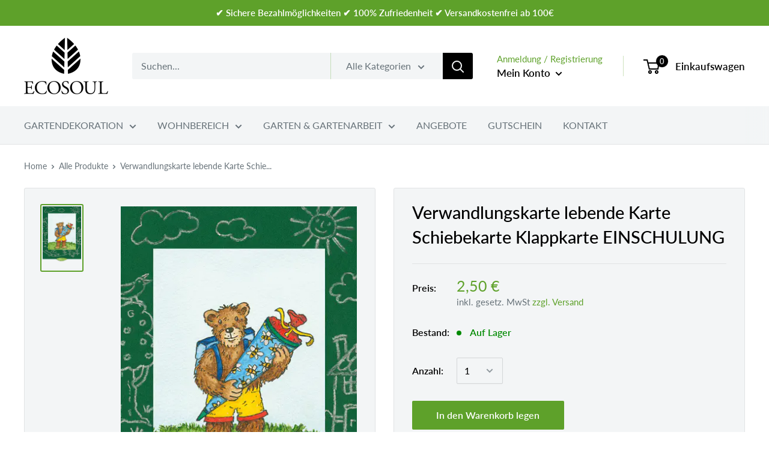

--- FILE ---
content_type: text/html; charset=utf-8
request_url: https://www.eco-soul.de/products/verwandlungskarte-lebende-karte-schiebekarte-klappkarte-einschulung
body_size: 76591
content:
<!doctype html>

<html class="no-js" lang="de">
  <head>
    



    <!-- Google tag (gtag.js) -->
<script async src="https://www.googletagmanager.com/gtag/js?id=G-07RP35XVJ6"></script>
<script>
  window.dataLayer = window.dataLayer || [];
  function gtag(){dataLayer.push(arguments);}
  gtag('js', new Date());

  gtag('config', 'G-07RP35XVJ6');
</script>
    
    <meta charset="utf-8">
    <meta name="viewport" content="width=device-width, initial-scale=1.0, height=device-height, minimum-scale=1.0, maximum-scale=1.0">
    <meta name="theme-color" content="#5ea12a"><title>Verwandlungskarte lebende Karte Schiebekarte Klappkarte EINSCHULUNG
</title><meta name="description" content="LEBENDE KARTE, Verwandlungskarte, Schiebekarte als Klappkarte zum Beschreiben - EINSCHULUNG Zwei Motive in einer Karte! Einfach an dem Streifen unten ziehen, um das Motiv zu wechseln. Die Karte kann problemlos in einem DIN C6 Briefumschlag versendet werden. Sie eignet sich auch hervorragend als Beilage zum Geschenk und"><link rel="canonical" href="https://www.eco-soul.de/products/verwandlungskarte-lebende-karte-schiebekarte-klappkarte-einschulung"><link rel="shortcut icon" href="//www.eco-soul.de/cdn/shop/files/ECOSOUL-favicon_96x96.png?v=1613705614" type="image/png"><link rel="preload" as="style" href="//www.eco-soul.de/cdn/shop/t/2/assets/theme.css?v=184013074049115438771597306960">
    <link rel="preconnect" href="https://cdn.shopify.com">
    <link rel="preconnect" href="https://fonts.shopifycdn.com">
    <link rel="dns-prefetch" href="https://productreviews.shopifycdn.com">
    <link rel="dns-prefetch" href="https://ajax.googleapis.com">
    <link rel="dns-prefetch" href="https://maps.googleapis.com">
    <link rel="dns-prefetch" href="https://maps.gstatic.com">

    <meta property="og:type" content="product">
  <meta property="og:title" content="Verwandlungskarte lebende Karte Schiebekarte Klappkarte EINSCHULUNG"><meta property="og:image" content="http://www.eco-soul.de/cdn/shop/products/Barenschule.gif?v=1602595068">
    <meta property="og:image:secure_url" content="https://www.eco-soul.de/cdn/shop/products/Barenschule.gif?v=1602595068">
    <meta property="og:image:width" content="549">
    <meta property="og:image:height" content="900"><meta property="product:price:amount" content="2,50">
  <meta property="product:price:currency" content="EUR"><meta property="og:description" content="LEBENDE KARTE, Verwandlungskarte, Schiebekarte als Klappkarte zum Beschreiben - EINSCHULUNG Zwei Motive in einer Karte! Einfach an dem Streifen unten ziehen, um das Motiv zu wechseln. Die Karte kann problemlos in einem DIN C6 Briefumschlag versendet werden. Sie eignet sich auch hervorragend als Beilage zum Geschenk und"><meta property="og:url" content="https://www.eco-soul.de/products/verwandlungskarte-lebende-karte-schiebekarte-klappkarte-einschulung">
<meta property="og:site_name" content="ecosoul"><meta name="twitter:card" content="summary"><meta name="twitter:title" content="Verwandlungskarte lebende Karte Schiebekarte Klappkarte EINSCHULUNG">
  <meta name="twitter:description" content="LEBENDE KARTE, Verwandlungskarte, Schiebekarte als Klappkarte zum Beschreiben - EINSCHULUNG
Zwei Motive in einer Karte! Einfach an dem Streifen unten ziehen, um das Motiv zu wechseln. Die Karte kann problemlos in einem DIN C6 Briefumschlag versendet werden. Sie eignet sich auch hervorragend als Beilage zum Geschenk und als kleine Überraschung für Ihre Liebsten. Die Lamellentechnik, welche bei den Karten verwendet wird, ist vor über 100 Jahren von Herrn Meggendorfer in Kinderbüchern verarbeitet worden und dadurch in Deutschland bekannt geworden. Format der Karte: 15 cm x 10 cm.

Format der Karte: 15cm x 10cm
">
  <meta name="twitter:image" content="https://www.eco-soul.de/cdn/shop/products/Barenschule_600x600_crop_center.gif?v=1602595068">
    <link rel="preload" href="//www.eco-soul.de/cdn/fonts/lato/lato_n5.b2fec044fbe05725e71d90882e5f3b21dae2efbd.woff2" as="font" type="font/woff2" crossorigin>
<link rel="preload" href="//www.eco-soul.de/cdn/fonts/lato/lato_n4.c3b93d431f0091c8be23185e15c9d1fee1e971c5.woff2" as="font" type="font/woff2" crossorigin>
<link rel="preload" href="//www.eco-soul.de/cdn/shop/t/2/assets/font-theme-star.woff2?v=176977276741202493121597306958" as="font" type="font/woff2" crossorigin><link rel="preload" href="//www.eco-soul.de/cdn/fonts/lato/lato_i5.9501f9e8a9e09e142687495e156dec167f6a3ea3.woff2" as="font" type="font/woff2" crossorigin><link rel="preload" href="//www.eco-soul.de/cdn/fonts/lato/lato_n7.900f219bc7337bc57a7a2151983f0a4a4d9d5dcf.woff2" as="font" type="font/woff2" crossorigin><link rel="preload" href="//www.eco-soul.de/cdn/fonts/lato/lato_i4.09c847adc47c2fefc3368f2e241a3712168bc4b6.woff2" as="font" type="font/woff2" crossorigin><link rel="preload" href="//www.eco-soul.de/cdn/fonts/lato/lato_i7.16ba75868b37083a879b8dd9f2be44e067dfbf92.woff2" as="font" type="font/woff2" crossorigin><link rel="preload" href="//www.eco-soul.de/cdn/fonts/lato/lato_n6.38d0e3b23b74a60f769c51d1df73fac96c580d59.woff2" as="font" type="font/woff2" crossorigin><style>
  /* We load the font used for the integration with Shopify Reviews to load our own stars */
  @font-face {
    font-family: "font-theme-star";
    src: url(//www.eco-soul.de/cdn/shop/t/2/assets/font-theme-star.eot?v=178649971611478077551597306958);
    src: url(//www.eco-soul.de/cdn/shop/t/2/assets/font-theme-star.eot?%23iefix&v=178649971611478077551597306958) format("embedded-opentype"), url(//www.eco-soul.de/cdn/shop/t/2/assets/font-theme-star.woff2?v=176977276741202493121597306958) format("woff2"), url(//www.eco-soul.de/cdn/shop/t/2/assets/font-theme-star.ttf?v=17527569363257290761597306958) format("truetype");
    font-weight: normal;
    font-style: normal;
    font-display: fallback;
  }

  @font-face {
  font-family: Lato;
  font-weight: 500;
  font-style: normal;
  font-display: fallback;
  src: url("//www.eco-soul.de/cdn/fonts/lato/lato_n5.b2fec044fbe05725e71d90882e5f3b21dae2efbd.woff2") format("woff2"),
       url("//www.eco-soul.de/cdn/fonts/lato/lato_n5.f25a9a5c73ff9372e69074488f99e8ac702b5447.woff") format("woff");
}

  @font-face {
  font-family: Lato;
  font-weight: 400;
  font-style: normal;
  font-display: fallback;
  src: url("//www.eco-soul.de/cdn/fonts/lato/lato_n4.c3b93d431f0091c8be23185e15c9d1fee1e971c5.woff2") format("woff2"),
       url("//www.eco-soul.de/cdn/fonts/lato/lato_n4.d5c00c781efb195594fd2fd4ad04f7882949e327.woff") format("woff");
}

@font-face {
  font-family: Lato;
  font-weight: 600;
  font-style: normal;
  font-display: fallback;
  src: url("//www.eco-soul.de/cdn/fonts/lato/lato_n6.38d0e3b23b74a60f769c51d1df73fac96c580d59.woff2") format("woff2"),
       url("//www.eco-soul.de/cdn/fonts/lato/lato_n6.3365366161bdcc36a3f97cfbb23954d8c4bf4079.woff") format("woff");
}

@font-face {
  font-family: Lato;
  font-weight: 500;
  font-style: italic;
  font-display: fallback;
  src: url("//www.eco-soul.de/cdn/fonts/lato/lato_i5.9501f9e8a9e09e142687495e156dec167f6a3ea3.woff2") format("woff2"),
       url("//www.eco-soul.de/cdn/fonts/lato/lato_i5.eca6cbf1aa9c70cc6dbfed0353a2f57e5065c864.woff") format("woff");
}


  @font-face {
  font-family: Lato;
  font-weight: 700;
  font-style: normal;
  font-display: fallback;
  src: url("//www.eco-soul.de/cdn/fonts/lato/lato_n7.900f219bc7337bc57a7a2151983f0a4a4d9d5dcf.woff2") format("woff2"),
       url("//www.eco-soul.de/cdn/fonts/lato/lato_n7.a55c60751adcc35be7c4f8a0313f9698598612ee.woff") format("woff");
}

  @font-face {
  font-family: Lato;
  font-weight: 400;
  font-style: italic;
  font-display: fallback;
  src: url("//www.eco-soul.de/cdn/fonts/lato/lato_i4.09c847adc47c2fefc3368f2e241a3712168bc4b6.woff2") format("woff2"),
       url("//www.eco-soul.de/cdn/fonts/lato/lato_i4.3c7d9eb6c1b0a2bf62d892c3ee4582b016d0f30c.woff") format("woff");
}

  @font-face {
  font-family: Lato;
  font-weight: 700;
  font-style: italic;
  font-display: fallback;
  src: url("//www.eco-soul.de/cdn/fonts/lato/lato_i7.16ba75868b37083a879b8dd9f2be44e067dfbf92.woff2") format("woff2"),
       url("//www.eco-soul.de/cdn/fonts/lato/lato_i7.4c07c2b3b7e64ab516aa2f2081d2bb0366b9dce8.woff") format("woff");
}


  :root {
    --default-text-font-size : 15px;
    --base-text-font-size    : 16px;
    --heading-font-family    : Lato, sans-serif;
    --heading-font-weight    : 500;
    --heading-font-style     : normal;
    --text-font-family       : Lato, sans-serif;
    --text-font-weight       : 400;
    --text-font-style        : normal;
    --text-font-bolder-weight: 600;
    --text-link-decoration   : underline;

    --text-color               : #677279;
    --text-color-rgb           : 103, 114, 121;
    --heading-color            : #000000;
    --border-color             : #e1e3e4;
    --border-color-rgb         : 225, 227, 228;
    --form-border-color        : #d4d6d8;
    --accent-color             : #5ea12a;
    --accent-color-rgb         : 94, 161, 42;
    --link-color               : #000000;
    --link-color-hover         : #000000;
    --background               : #ffffff;
    --secondary-background     : #f3f5f6;
    --secondary-background-rgb : 243, 245, 246;
    --accent-background        : rgba(94, 161, 42, 0.08);

    --error-color       : #ff0000;
    --error-background  : rgba(255, 0, 0, 0.07);
    --success-color     : #00aa00;
    --success-background: rgba(0, 170, 0, 0.11);

    --primary-button-background      : #5ea12a;
    --primary-button-background-rgb  : 94, 161, 42;
    --primary-button-text-color      : #ffffff;
    --secondary-button-background    : #5ea12a;
    --secondary-button-background-rgb: 94, 161, 42;
    --secondary-button-text-color    : #ffffff;

    --header-background      : #ffffff;
    --header-text-color      : #000000;
    --header-light-text-color: #5ea12a;
    --header-border-color    : rgba(94, 161, 42, 0.3);
    --header-accent-color    : #000000;

    --flickity-arrow-color: #abb1b4;--product-on-sale-accent           : #5ea12a;
    --product-on-sale-accent-rgb       : 94, 161, 42;
    --product-on-sale-color            : #ffffff;
    --product-in-stock-color           : #008a00;
    --product-low-stock-color          : #c80000;
    --product-sold-out-color           : #8a9297;
    --product-custom-label-1-background: #008a00;
    --product-custom-label-1-color     : #ffffff;
    --product-custom-label-2-background: #00a500;
    --product-custom-label-2-color     : #ffffff;
    --product-review-star-color        : #ffbd00;

    --mobile-container-gutter : 20px;
    --desktop-container-gutter: 40px;
  }
</style>

<script>
  // IE11 does not have support for CSS variables, so we have to polyfill them
  if (!(((window || {}).CSS || {}).supports && window.CSS.supports('(--a: 0)'))) {
    const script = document.createElement('script');
    script.type = 'text/javascript';
    script.src = 'https://cdn.jsdelivr.net/npm/css-vars-ponyfill@2';
    script.onload = function() {
      cssVars({});
    };

    document.getElementsByTagName('head')[0].appendChild(script);
  }
</script>

    <!-- "snippets/buddha-megamenu-before.liquid" was not rendered, the associated app was uninstalled -->
  <!-- "snippets/buddha-megamenu.liquid" was not rendered, the associated app was uninstalled -->
  <script>window.performance && window.performance.mark && window.performance.mark('shopify.content_for_header.start');</script><meta name="google-site-verification" content="dwNwEt0saGGXGDdLfRvJ1yfAjnrMb51Hd0sp69aZ4ko">
<meta name="google-site-verification" content="sz314SnmTEDj2RfDG1bO-E20B_Qzr72lqqz2insG9BU">
<meta id="shopify-digital-wallet" name="shopify-digital-wallet" content="/45271842973/digital_wallets/dialog">
<meta name="shopify-checkout-api-token" content="8fd272d77d9efa36a5f63abe48f2235e">
<meta id="in-context-paypal-metadata" data-shop-id="45271842973" data-venmo-supported="false" data-environment="production" data-locale="de_DE" data-paypal-v4="true" data-currency="EUR">
<link rel="alternate" type="application/json+oembed" href="https://www.eco-soul.de/products/verwandlungskarte-lebende-karte-schiebekarte-klappkarte-einschulung.oembed">
<script async="async" src="/checkouts/internal/preloads.js?locale=de-DE"></script>
<link rel="preconnect" href="https://shop.app" crossorigin="anonymous">
<script async="async" src="https://shop.app/checkouts/internal/preloads.js?locale=de-DE&shop_id=45271842973" crossorigin="anonymous"></script>
<script id="apple-pay-shop-capabilities" type="application/json">{"shopId":45271842973,"countryCode":"DE","currencyCode":"EUR","merchantCapabilities":["supports3DS"],"merchantId":"gid:\/\/shopify\/Shop\/45271842973","merchantName":"ecosoul","requiredBillingContactFields":["postalAddress","email"],"requiredShippingContactFields":["postalAddress","email"],"shippingType":"shipping","supportedNetworks":["visa","maestro","masterCard","amex"],"total":{"type":"pending","label":"ecosoul","amount":"1.00"},"shopifyPaymentsEnabled":true,"supportsSubscriptions":true}</script>
<script id="shopify-features" type="application/json">{"accessToken":"8fd272d77d9efa36a5f63abe48f2235e","betas":["rich-media-storefront-analytics"],"domain":"www.eco-soul.de","predictiveSearch":true,"shopId":45271842973,"locale":"de"}</script>
<script>var Shopify = Shopify || {};
Shopify.shop = "ecosoul2015.myshopify.com";
Shopify.locale = "de";
Shopify.currency = {"active":"EUR","rate":"1.0"};
Shopify.country = "DE";
Shopify.theme = {"name":"Warehouse","id":108188172445,"schema_name":"Warehouse","schema_version":"1.9.21","theme_store_id":871,"role":"main"};
Shopify.theme.handle = "null";
Shopify.theme.style = {"id":null,"handle":null};
Shopify.cdnHost = "www.eco-soul.de/cdn";
Shopify.routes = Shopify.routes || {};
Shopify.routes.root = "/";</script>
<script type="module">!function(o){(o.Shopify=o.Shopify||{}).modules=!0}(window);</script>
<script>!function(o){function n(){var o=[];function n(){o.push(Array.prototype.slice.apply(arguments))}return n.q=o,n}var t=o.Shopify=o.Shopify||{};t.loadFeatures=n(),t.autoloadFeatures=n()}(window);</script>
<script>
  window.ShopifyPay = window.ShopifyPay || {};
  window.ShopifyPay.apiHost = "shop.app\/pay";
  window.ShopifyPay.redirectState = null;
</script>
<script id="shop-js-analytics" type="application/json">{"pageType":"product"}</script>
<script defer="defer" async type="module" src="//www.eco-soul.de/cdn/shopifycloud/shop-js/modules/v2/client.init-shop-cart-sync_DIwzDt8_.de.esm.js"></script>
<script defer="defer" async type="module" src="//www.eco-soul.de/cdn/shopifycloud/shop-js/modules/v2/chunk.common_DK6FaseX.esm.js"></script>
<script defer="defer" async type="module" src="//www.eco-soul.de/cdn/shopifycloud/shop-js/modules/v2/chunk.modal_DJrdBHKE.esm.js"></script>
<script type="module">
  await import("//www.eco-soul.de/cdn/shopifycloud/shop-js/modules/v2/client.init-shop-cart-sync_DIwzDt8_.de.esm.js");
await import("//www.eco-soul.de/cdn/shopifycloud/shop-js/modules/v2/chunk.common_DK6FaseX.esm.js");
await import("//www.eco-soul.de/cdn/shopifycloud/shop-js/modules/v2/chunk.modal_DJrdBHKE.esm.js");

  window.Shopify.SignInWithShop?.initShopCartSync?.({"fedCMEnabled":true,"windoidEnabled":true});

</script>
<script>
  window.Shopify = window.Shopify || {};
  if (!window.Shopify.featureAssets) window.Shopify.featureAssets = {};
  window.Shopify.featureAssets['shop-js'] = {"shop-cart-sync":["modules/v2/client.shop-cart-sync_CpbWr8Q_.de.esm.js","modules/v2/chunk.common_DK6FaseX.esm.js","modules/v2/chunk.modal_DJrdBHKE.esm.js"],"init-fed-cm":["modules/v2/client.init-fed-cm_BnAV8Oxq.de.esm.js","modules/v2/chunk.common_DK6FaseX.esm.js","modules/v2/chunk.modal_DJrdBHKE.esm.js"],"shop-toast-manager":["modules/v2/client.shop-toast-manager_6XJ40SNJ.de.esm.js","modules/v2/chunk.common_DK6FaseX.esm.js","modules/v2/chunk.modal_DJrdBHKE.esm.js"],"init-shop-cart-sync":["modules/v2/client.init-shop-cart-sync_DIwzDt8_.de.esm.js","modules/v2/chunk.common_DK6FaseX.esm.js","modules/v2/chunk.modal_DJrdBHKE.esm.js"],"shop-button":["modules/v2/client.shop-button_CZz_39uh.de.esm.js","modules/v2/chunk.common_DK6FaseX.esm.js","modules/v2/chunk.modal_DJrdBHKE.esm.js"],"init-windoid":["modules/v2/client.init-windoid_B-LDUEPU.de.esm.js","modules/v2/chunk.common_DK6FaseX.esm.js","modules/v2/chunk.modal_DJrdBHKE.esm.js"],"shop-cash-offers":["modules/v2/client.shop-cash-offers_Dr1ejWJu.de.esm.js","modules/v2/chunk.common_DK6FaseX.esm.js","modules/v2/chunk.modal_DJrdBHKE.esm.js"],"pay-button":["modules/v2/client.pay-button_ghLncuwV.de.esm.js","modules/v2/chunk.common_DK6FaseX.esm.js","modules/v2/chunk.modal_DJrdBHKE.esm.js"],"init-customer-accounts":["modules/v2/client.init-customer-accounts_CXFx84Ar.de.esm.js","modules/v2/client.shop-login-button_D4ESF-iV.de.esm.js","modules/v2/chunk.common_DK6FaseX.esm.js","modules/v2/chunk.modal_DJrdBHKE.esm.js"],"avatar":["modules/v2/client.avatar_BTnouDA3.de.esm.js"],"checkout-modal":["modules/v2/client.checkout-modal_C1x0kikZ.de.esm.js","modules/v2/chunk.common_DK6FaseX.esm.js","modules/v2/chunk.modal_DJrdBHKE.esm.js"],"init-shop-for-new-customer-accounts":["modules/v2/client.init-shop-for-new-customer-accounts_v7pinn42.de.esm.js","modules/v2/client.shop-login-button_D4ESF-iV.de.esm.js","modules/v2/chunk.common_DK6FaseX.esm.js","modules/v2/chunk.modal_DJrdBHKE.esm.js"],"init-customer-accounts-sign-up":["modules/v2/client.init-customer-accounts-sign-up_DpQU4YB3.de.esm.js","modules/v2/client.shop-login-button_D4ESF-iV.de.esm.js","modules/v2/chunk.common_DK6FaseX.esm.js","modules/v2/chunk.modal_DJrdBHKE.esm.js"],"init-shop-email-lookup-coordinator":["modules/v2/client.init-shop-email-lookup-coordinator_BRs9hJ8g.de.esm.js","modules/v2/chunk.common_DK6FaseX.esm.js","modules/v2/chunk.modal_DJrdBHKE.esm.js"],"shop-follow-button":["modules/v2/client.shop-follow-button_Q3WId6RZ.de.esm.js","modules/v2/chunk.common_DK6FaseX.esm.js","modules/v2/chunk.modal_DJrdBHKE.esm.js"],"shop-login-button":["modules/v2/client.shop-login-button_D4ESF-iV.de.esm.js","modules/v2/chunk.common_DK6FaseX.esm.js","modules/v2/chunk.modal_DJrdBHKE.esm.js"],"shop-login":["modules/v2/client.shop-login_DtE1on06.de.esm.js","modules/v2/chunk.common_DK6FaseX.esm.js","modules/v2/chunk.modal_DJrdBHKE.esm.js"],"lead-capture":["modules/v2/client.lead-capture_BFGmGe6G.de.esm.js","modules/v2/chunk.common_DK6FaseX.esm.js","modules/v2/chunk.modal_DJrdBHKE.esm.js"],"payment-terms":["modules/v2/client.payment-terms_Cj7FQ-eb.de.esm.js","modules/v2/chunk.common_DK6FaseX.esm.js","modules/v2/chunk.modal_DJrdBHKE.esm.js"]};
</script>
<script>(function() {
  var isLoaded = false;
  function asyncLoad() {
    if (isLoaded) return;
    isLoaded = true;
    var urls = ["https:\/\/cdn.opinew.com\/js\/opinew-active.js?shop=ecosoul2015.myshopify.com"];
    for (var i = 0; i < urls.length; i++) {
      var s = document.createElement('script');
      s.type = 'text/javascript';
      s.async = true;
      s.src = urls[i];
      var x = document.getElementsByTagName('script')[0];
      x.parentNode.insertBefore(s, x);
    }
  };
  if(window.attachEvent) {
    window.attachEvent('onload', asyncLoad);
  } else {
    window.addEventListener('load', asyncLoad, false);
  }
})();</script>
<script id="__st">var __st={"a":45271842973,"offset":3600,"reqid":"3b29ca48-534b-4b6d-8aba-7a6733875698-1769606742","pageurl":"www.eco-soul.de\/products\/verwandlungskarte-lebende-karte-schiebekarte-klappkarte-einschulung","u":"6bd76917e51d","p":"product","rtyp":"product","rid":5735346733213};</script>
<script>window.ShopifyPaypalV4VisibilityTracking = true;</script>
<script id="captcha-bootstrap">!function(){'use strict';const t='contact',e='account',n='new_comment',o=[[t,t],['blogs',n],['comments',n],[t,'customer']],c=[[e,'customer_login'],[e,'guest_login'],[e,'recover_customer_password'],[e,'create_customer']],r=t=>t.map((([t,e])=>`form[action*='/${t}']:not([data-nocaptcha='true']) input[name='form_type'][value='${e}']`)).join(','),a=t=>()=>t?[...document.querySelectorAll(t)].map((t=>t.form)):[];function s(){const t=[...o],e=r(t);return a(e)}const i='password',u='form_key',d=['recaptcha-v3-token','g-recaptcha-response','h-captcha-response',i],f=()=>{try{return window.sessionStorage}catch{return}},m='__shopify_v',_=t=>t.elements[u];function p(t,e,n=!1){try{const o=window.sessionStorage,c=JSON.parse(o.getItem(e)),{data:r}=function(t){const{data:e,action:n}=t;return t[m]||n?{data:e,action:n}:{data:t,action:n}}(c);for(const[e,n]of Object.entries(r))t.elements[e]&&(t.elements[e].value=n);n&&o.removeItem(e)}catch(o){console.error('form repopulation failed',{error:o})}}const l='form_type',E='cptcha';function T(t){t.dataset[E]=!0}const w=window,h=w.document,L='Shopify',v='ce_forms',y='captcha';let A=!1;((t,e)=>{const n=(g='f06e6c50-85a8-45c8-87d0-21a2b65856fe',I='https://cdn.shopify.com/shopifycloud/storefront-forms-hcaptcha/ce_storefront_forms_captcha_hcaptcha.v1.5.2.iife.js',D={infoText:'Durch hCaptcha geschützt',privacyText:'Datenschutz',termsText:'Allgemeine Geschäftsbedingungen'},(t,e,n)=>{const o=w[L][v],c=o.bindForm;if(c)return c(t,g,e,D).then(n);var r;o.q.push([[t,g,e,D],n]),r=I,A||(h.body.append(Object.assign(h.createElement('script'),{id:'captcha-provider',async:!0,src:r})),A=!0)});var g,I,D;w[L]=w[L]||{},w[L][v]=w[L][v]||{},w[L][v].q=[],w[L][y]=w[L][y]||{},w[L][y].protect=function(t,e){n(t,void 0,e),T(t)},Object.freeze(w[L][y]),function(t,e,n,w,h,L){const[v,y,A,g]=function(t,e,n){const i=e?o:[],u=t?c:[],d=[...i,...u],f=r(d),m=r(i),_=r(d.filter((([t,e])=>n.includes(e))));return[a(f),a(m),a(_),s()]}(w,h,L),I=t=>{const e=t.target;return e instanceof HTMLFormElement?e:e&&e.form},D=t=>v().includes(t);t.addEventListener('submit',(t=>{const e=I(t);if(!e)return;const n=D(e)&&!e.dataset.hcaptchaBound&&!e.dataset.recaptchaBound,o=_(e),c=g().includes(e)&&(!o||!o.value);(n||c)&&t.preventDefault(),c&&!n&&(function(t){try{if(!f())return;!function(t){const e=f();if(!e)return;const n=_(t);if(!n)return;const o=n.value;o&&e.removeItem(o)}(t);const e=Array.from(Array(32),(()=>Math.random().toString(36)[2])).join('');!function(t,e){_(t)||t.append(Object.assign(document.createElement('input'),{type:'hidden',name:u})),t.elements[u].value=e}(t,e),function(t,e){const n=f();if(!n)return;const o=[...t.querySelectorAll(`input[type='${i}']`)].map((({name:t})=>t)),c=[...d,...o],r={};for(const[a,s]of new FormData(t).entries())c.includes(a)||(r[a]=s);n.setItem(e,JSON.stringify({[m]:1,action:t.action,data:r}))}(t,e)}catch(e){console.error('failed to persist form',e)}}(e),e.submit())}));const S=(t,e)=>{t&&!t.dataset[E]&&(n(t,e.some((e=>e===t))),T(t))};for(const o of['focusin','change'])t.addEventListener(o,(t=>{const e=I(t);D(e)&&S(e,y())}));const B=e.get('form_key'),M=e.get(l),P=B&&M;t.addEventListener('DOMContentLoaded',(()=>{const t=y();if(P)for(const e of t)e.elements[l].value===M&&p(e,B);[...new Set([...A(),...v().filter((t=>'true'===t.dataset.shopifyCaptcha))])].forEach((e=>S(e,t)))}))}(h,new URLSearchParams(w.location.search),n,t,e,['guest_login'])})(!0,!1)}();</script>
<script integrity="sha256-4kQ18oKyAcykRKYeNunJcIwy7WH5gtpwJnB7kiuLZ1E=" data-source-attribution="shopify.loadfeatures" defer="defer" src="//www.eco-soul.de/cdn/shopifycloud/storefront/assets/storefront/load_feature-a0a9edcb.js" crossorigin="anonymous"></script>
<script crossorigin="anonymous" defer="defer" src="//www.eco-soul.de/cdn/shopifycloud/storefront/assets/shopify_pay/storefront-65b4c6d7.js?v=20250812"></script>
<script data-source-attribution="shopify.dynamic_checkout.dynamic.init">var Shopify=Shopify||{};Shopify.PaymentButton=Shopify.PaymentButton||{isStorefrontPortableWallets:!0,init:function(){window.Shopify.PaymentButton.init=function(){};var t=document.createElement("script");t.src="https://www.eco-soul.de/cdn/shopifycloud/portable-wallets/latest/portable-wallets.de.js",t.type="module",document.head.appendChild(t)}};
</script>
<script data-source-attribution="shopify.dynamic_checkout.buyer_consent">
  function portableWalletsHideBuyerConsent(e){var t=document.getElementById("shopify-buyer-consent"),n=document.getElementById("shopify-subscription-policy-button");t&&n&&(t.classList.add("hidden"),t.setAttribute("aria-hidden","true"),n.removeEventListener("click",e))}function portableWalletsShowBuyerConsent(e){var t=document.getElementById("shopify-buyer-consent"),n=document.getElementById("shopify-subscription-policy-button");t&&n&&(t.classList.remove("hidden"),t.removeAttribute("aria-hidden"),n.addEventListener("click",e))}window.Shopify?.PaymentButton&&(window.Shopify.PaymentButton.hideBuyerConsent=portableWalletsHideBuyerConsent,window.Shopify.PaymentButton.showBuyerConsent=portableWalletsShowBuyerConsent);
</script>
<script data-source-attribution="shopify.dynamic_checkout.cart.bootstrap">document.addEventListener("DOMContentLoaded",(function(){function t(){return document.querySelector("shopify-accelerated-checkout-cart, shopify-accelerated-checkout")}if(t())Shopify.PaymentButton.init();else{new MutationObserver((function(e,n){t()&&(Shopify.PaymentButton.init(),n.disconnect())})).observe(document.body,{childList:!0,subtree:!0})}}));
</script>
<link id="shopify-accelerated-checkout-styles" rel="stylesheet" media="screen" href="https://www.eco-soul.de/cdn/shopifycloud/portable-wallets/latest/accelerated-checkout-backwards-compat.css" crossorigin="anonymous">
<style id="shopify-accelerated-checkout-cart">
        #shopify-buyer-consent {
  margin-top: 1em;
  display: inline-block;
  width: 100%;
}

#shopify-buyer-consent.hidden {
  display: none;
}

#shopify-subscription-policy-button {
  background: none;
  border: none;
  padding: 0;
  text-decoration: underline;
  font-size: inherit;
  cursor: pointer;
}

#shopify-subscription-policy-button::before {
  box-shadow: none;
}

      </style>

<script>window.performance && window.performance.mark && window.performance.mark('shopify.content_for_header.end');</script>

    <link rel="stylesheet" href="//www.eco-soul.de/cdn/shop/t/2/assets/theme.css?v=184013074049115438771597306960">

    
  <script type="application/ld+json">
  {
    "@context": "http://schema.org",
    "@type": "Product",
    "offers": [{
          "@type": "Offer",
          "name": "Default Title",
          "availability":"https://schema.org/InStock",
          "price": 2.5,
          "priceCurrency": "EUR",
          "priceValidUntil": "2026-02-07","sku": "160124","url": "/products/verwandlungskarte-lebende-karte-schiebekarte-klappkarte-einschulung/products/verwandlungskarte-lebende-karte-schiebekarte-klappkarte-einschulung?variant=36649212543133"
        }
],
      "gtin13": "4260089021242",
      "productId": "4260089021242",
    "brand": {
      "name": "ecosoul"
    },
    "name": "Verwandlungskarte lebende Karte Schiebekarte Klappkarte EINSCHULUNG",
    "description": "LEBENDE KARTE, Verwandlungskarte, Schiebekarte als Klappkarte zum Beschreiben - EINSCHULUNG\nZwei Motive in einer Karte! Einfach an dem Streifen unten ziehen, um das Motiv zu wechseln. Die Karte kann problemlos in einem DIN C6 Briefumschlag versendet werden. Sie eignet sich auch hervorragend als Beilage zum Geschenk und als kleine Überraschung für Ihre Liebsten. Die Lamellentechnik, welche bei den Karten verwendet wird, ist vor über 100 Jahren von Herrn Meggendorfer in Kinderbüchern verarbeitet worden und dadurch in Deutschland bekannt geworden. Format der Karte: 15 cm x 10 cm.\n\nFormat der Karte: 15cm x 10cm\n",
    "category": "Grußkarten",
    "url": "/products/verwandlungskarte-lebende-karte-schiebekarte-klappkarte-einschulung/products/verwandlungskarte-lebende-karte-schiebekarte-klappkarte-einschulung",
    "sku": "160124",
    "image": {
      "@type": "ImageObject",
      "url": "https://www.eco-soul.de/cdn/shop/products/Barenschule_1024x.gif?v=1602595068",
      "image": "https://www.eco-soul.de/cdn/shop/products/Barenschule_1024x.gif?v=1602595068",
      "name": "Verwandlungskarte lebende Karte Schiebekarte Klappkarte EINSCHULUNG",
      "width": "1024",
      "height": "1024"
    }
  }
  </script>



  <script type="application/ld+json">
  {
    "@context": "http://schema.org",
    "@type": "BreadcrumbList",
  "itemListElement": [{
      "@type": "ListItem",
      "position": 1,
      "name": "Home",
      "item": "https://www.eco-soul.de"
    },{
          "@type": "ListItem",
          "position": 2,
          "name": "Verwandlungskarte lebende Karte Schiebekarte Klappkarte EINSCHULUNG",
          "item": "https://www.eco-soul.de/products/verwandlungskarte-lebende-karte-schiebekarte-klappkarte-einschulung"
        }]
  }
  </script>


    <script>
      // This allows to expose several variables to the global scope, to be used in scripts
      window.theme = {
        pageType: "product",
        cartCount: 0,
        moneyFormat: "{{amount_with_comma_separator}} €",
        moneyWithCurrencyFormat: "{{amount_with_comma_separator}} €",
        showDiscount: false,
        discountMode: "saving",
        searchMode: "product,article",
        cartType: "page"
      };

      window.routes = {
        rootUrl: "\/",
        cartUrl: "\/cart",
        cartAddUrl: "\/cart\/add",
        cartChangeUrl: "\/cart\/change",
        searchUrl: "\/search",
        productRecommendationsUrl: "\/recommendations\/products"
      };

      window.languages = {
        collectionOnSaleLabel: "{{savings}} sparen",
        productFormUnavailable: "Nicht verfügbar",
        productFormAddToCart: "In den Warenkorb legen",
        productFormSoldOut: "Ausverkauft",
        shippingEstimatorNoResults: "Für Ihre Adresse konnte kein Versand gefunden werden.",
        shippingEstimatorOneResult: "Es gibt eine Versandkostenpauschale für Ihre Adresse:",
        shippingEstimatorMultipleResults: "Es gibt {{count}} Versandkosten für Ihre Adresse:\n",
        shippingEstimatorErrors: "Es gibt einige Fehler:"
      };

      window.lazySizesConfig = {
        loadHidden: false,
        hFac: 0.8,
        expFactor: 3,
        customMedia: {
          '--phone': '(max-width: 640px)',
          '--tablet': '(min-width: 641px) and (max-width: 1023px)',
          '--lap': '(min-width: 1024px)'
        }
      };

      document.documentElement.className = document.documentElement.className.replace('no-js', 'js');
    </script><script src="//polyfill-fastly.net/v3/polyfill.min.js?unknown=polyfill&features=fetch,Element.prototype.closest,Element.prototype.matches,Element.prototype.remove,Element.prototype.classList,Array.prototype.includes,Array.prototype.fill,String.prototype.includes,String.prototype.padStart,Object.assign,CustomEvent,Intl,URL,DOMTokenList,IntersectionObserver,IntersectionObserverEntry" defer></script>
    <script src="//www.eco-soul.de/cdn/shop/t/2/assets/theme.min.js?v=68157959072240407791597306961" defer></script>
    <script src="//www.eco-soul.de/cdn/shop/t/2/assets/custom.js?v=90373254691674712701597306957" defer></script><script>
        (function () {
          window.onpageshow = function() {
            // We force re-freshing the cart content onpageshow, as most browsers will serve a cache copy when hitting the
            // back button, which cause staled data
            document.documentElement.dispatchEvent(new CustomEvent('cart:refresh', {
              bubbles: true,
              detail: {scrollToTop: false}
            }));
          };
        })();
      </script><link rel="preload" href="https://cdn.opinew.com/styles/opw-icons/style.css" as="style" onload="this.onload=null;this.rel='stylesheet'">
    <noscript><link rel="stylesheet" href="https://cdn.opinew.com/styles/opw-icons/style.css"></noscript>
<style id='opinew_product_plugin_css'>
    .opinew-stars-plugin-product .opinew-star-plugin-inside .stars-color, 
    .opinew-stars-plugin-product .stars-color, 
    .stars-color {
        color:#FFC617 !important;
    }
    .opinew-stars-plugin-link {
        cursor: pointer;
    }
    
    .opw-widget-wrapper-default {
        max-width: 1200px;
        margin: 0 auto;
    }
    
            #opinew-stars-plugin-product {
                text-align:left;
            }
            
            .opinew-stars-plugin-product-list {
                text-align:left;
            }
            
        .opinew-list-stars-disable {
            display:none;
        }
        .opinew-product-page-stars-disable {
            display:none;
        }
         .opinew-star-plugin-inside i.opw-noci:empty{display:inherit!important}#opinew_all_reviews_plugin_app:empty,#opinew_badge_plugin_app:empty,#opinew_carousel_plugin_app:empty,#opinew_product_floating_widget:empty,#opinew_product_plugin_app:empty,#opinew_review_request_app:empty,.opinew-all-reviews-plugin-dynamic:empty,.opinew-badge-plugin-dynamic:empty,.opinew-carousel-plugin-dynamic:empty,.opinew-product-plugin-dynamic:empty,.opinew-review-request-dynamic:empty,.opw-dynamic-stars-collection:empty,.opw-dynamic-stars:empty{display:block!important} </style>
<meta id='opinew_config_container'  data-opwconfig='{&quot;server_url&quot;: &quot;https://api.opinew.com&quot;, &quot;shop&quot;: {&quot;id&quot;: 26841, &quot;name&quot;: &quot;ecosoul&quot;, &quot;public_api_key&quot;: &quot;LIVJVRZADCHY2AEX8PZL&quot;, &quot;logo_url&quot;: null}, &quot;permissions&quot;: {&quot;no_branding&quot;: true, &quot;up_to3_photos&quot;: true, &quot;up_to5_photos&quot;: false, &quot;q_and_a&quot;: true, &quot;video_reviews&quot;: true, &quot;optimised_images&quot;: true, &quot;link_shops_single&quot;: false, &quot;link_shops_double&quot;: false, &quot;link_shops_unlimited&quot;: false, &quot;bazaarvoice_integration&quot;: false}, &quot;review_publishing&quot;: &quot;email&quot;, &quot;badge_shop_reviews_link&quot;: &quot;http://api.opinew.com/shop-reviews/26841&quot;, &quot;stars_color_product_and_collections&quot;: &quot;#FFC617&quot;, &quot;theme_transparent_color&quot;: &quot;initial&quot;, &quot;navbar_color&quot;: &quot;#5EA12AFF&quot;, &quot;questions_and_answers_active&quot;: false, &quot;number_reviews_per_page&quot;: 8, &quot;show_customer_images_section&quot;: true, &quot;display_stars_if_no_reviews&quot;: false, &quot;stars_alignment_product_page&quot;: &quot;left&quot;, &quot;stars_alignment_product_page_mobile&quot;: &quot;center&quot;, &quot;stars_alignment_collections&quot;: &quot;left&quot;, &quot;stars_alignment_collections_mobile&quot;: &quot;center&quot;, &quot;badge_stars_color&quot;: &quot;#ffc617&quot;, &quot;badge_border_color&quot;: &quot;#E1E3E4FF&quot;, &quot;badge_background_color&quot;: &quot;#FFFFFF00&quot;, &quot;badge_text_color&quot;: &quot;#000000FF&quot;, &quot;badge_secondary_text_color&quot;: &quot;#677279FF&quot;, &quot;carousel_theme_style&quot;: &quot;card&quot;, &quot;carousel_stars_color&quot;: &quot;#FFC617&quot;, &quot;carousel_border_color&quot;: &quot;#c5c5c5&quot;, &quot;carousel_background_color&quot;: &quot;#ffffff00&quot;, &quot;carousel_controls_color&quot;: &quot;#5a5a5a&quot;, &quot;carousel_verified_badge_color&quot;: &quot;#38c172&quot;, &quot;carousel_text_color&quot;: &quot;#3d4852&quot;, &quot;carousel_secondary_text_color&quot;: &quot;#606f7b&quot;, &quot;carousel_product_name_color&quot;: &quot;#3d4852&quot;, &quot;carousel_widget_show_dates&quot;: true, &quot;carousel_border_active&quot;: false, &quot;carousel_auto_scroll&quot;: false, &quot;carousel_show_product_name&quot;: false, &quot;carousel_featured_reviews&quot;: [], &quot;display_widget_if_no_reviews&quot;: true, &quot;show_country_and_foreign_reviews&quot;: false, &quot;show_full_customer_names&quot;: false, &quot;custom_header_url&quot;: null, &quot;custom_card_url&quot;: null, &quot;custom_gallery_url&quot;: null, &quot;default_sorting&quot;: &quot;recent&quot;, &quot;enable_widget_review_search&quot;: false, &quot;center_stars_mobile&quot;: false, &quot;center_stars_mobile_breakpoint&quot;: &quot;1000px&quot;, &quot;ab_test_active&quot;: null, &quot;request_form_stars_color&quot;: &quot;#FFC617&quot;, &quot;request_form_image_url&quot;: null, &quot;request_form_custom_css&quot;: null, &quot;request_form_show_ratings&quot;: null, &quot;request_form_display_shop_logo&quot;: null, &quot;request_form_display_product_image&quot;: null, &quot;request_form_progress_type&quot;: null, &quot;request_form_btn_color&quot;: &quot;#2f70ee&quot;, &quot;request_form_progress_bar_color&quot;: &quot;#2f70ee&quot;, &quot;request_form_background_color&quot;: &quot;#DCEBFC&quot;, &quot;request_form_card_background&quot;: &quot;#FFFFFF&quot;, &quot;can_display_photos&quot;: true, &quot;background_color&quot;: &quot;#FFFFFF00&quot;, &quot;buttons_color&quot;: &quot;#E1E3E4FF&quot;, &quot;display_floating_widget&quot;: false, &quot;display_review_source&quot;: false, &quot;new_widget_version&quot;: false, &quot;shop_widgets_updated&quot;: true, &quot;stars_color&quot;: &quot;#FFC617&quot;, &quot;widget_top_section_style&quot;: &quot;default&quot;, &quot;widget_theme_style&quot;: &quot;card&quot;, &quot;reviews_card_border_color&quot;: &quot;#E1E3E4FF&quot;, &quot;reviews_card_border_active&quot;: true, &quot;star_bars_width&quot;: &quot;300px&quot;, &quot;star_bars_width_auto&quot;: true, &quot;number_review_columns&quot;: 2, &quot;preferred_language&quot;: &quot;de&quot;, &quot;preferred_date_format&quot;: &quot;dd/MM/yyyy&quot;, &quot;text_color&quot;: &quot;#677279FF&quot;, &quot;secondary_text_color&quot;: &quot;#677279FF&quot;, &quot;floating_widget_button_background_color&quot;: &quot;#000000&quot;, &quot;floating_widget_button_text_color&quot;: &quot;#ffffff&quot;, &quot;floating_widget_button_position&quot;: &quot;left&quot;, &quot;navbar_text_color&quot;: &quot;#677279FF&quot;, &quot;pagination_color&quot;: &quot;#000000FF&quot;, &quot;verified_badge_color&quot;: &quot;#5EA12AFF&quot;, &quot;widget_show_dates&quot;: true, &quot;show_review_images&quot;: true, &quot;review_image_max_height&quot;: &quot;450px&quot;, &quot;show_large_review_image&quot;: true, &quot;show_star_bars&quot;: true, &quot;fonts&quot;: {&quot;reviews_card_main_font_size&quot;: &quot;1rem&quot;, &quot;reviews_card_secondary_font_size&quot;: &quot;1rem&quot;, &quot;form_headings_font_size&quot;: &quot;0.875rem&quot;, &quot;form_input_font_size&quot;: &quot;1.125rem&quot;, &quot;paginator_font_size&quot;: &quot;1.125rem&quot;, &quot;badge_average_score&quot;: &quot;2rem&quot;, &quot;badge_primary&quot;: &quot;1.25rem&quot;, &quot;badge_secondary&quot;: &quot;1rem&quot;, &quot;carousel_primary&quot;: &quot;1rem&quot;, &quot;carousel_secondary&quot;: &quot;1rem&quot;, &quot;star_summary_overall_score_font_size&quot;: &quot;2.25rem&quot;, &quot;star_summary_progress_bars_font_size&quot;: &quot;1.125rem&quot;, &quot;navbar_reviews_title_font_size&quot;: &quot;1.25rem&quot;, &quot;navbar_buttons_font_size&quot;: &quot;1.125rem&quot;, &quot;star_summary_reviewsnum_font_size&quot;: &quot;1.5rem&quot;, &quot;filters_font_size&quot;: &quot;1rem&quot;, &quot;form_post_font_size&quot;: &quot;2.25rem&quot;, &quot;qna_title_font_size&quot;: &quot;1.5rem&quot;}}' >
<script> 
  var OPW_PUBLIC_KEY = "LIVJVRZADCHY2AEX8PZL";
  var OPW_API_ENDPOINT = "https://api.opinew.com";
  var OPW_CHECKER_ENDPOINT = "https://shop-status.opinew.cloud";
  var OPW_BACKEND_VERSION = "25.41.1-0-ge32fade58";
</script>
<script src="https://cdn.opinew.com/shop-widgets/static/js/index.8ffabcca.js" defer></script>


<!-- BEGIN app block: shopify://apps/complianz-gdpr-cookie-consent/blocks/bc-block/e49729f0-d37d-4e24-ac65-e0e2f472ac27 -->

    
    
<link id='complianz-css' rel="stylesheet" href=https://cdn.shopify.com/extensions/019c040e-03b8-731c-ab77-232f75008d84/gdpr-legal-cookie-77/assets/complainz.css media="print" onload="this.media='all'">
    <style>
        #iubenda-iframe.iubenda-iframe-branded > div.purposes-header,
        #iubenda-iframe.iubenda-iframe-branded > div.iub-cmp-header,
        #purposes-container > div.purposes-header,
        #iubenda-cs-banner .iubenda-cs-brand {
            background-color: #FFFFFF !important;
            color: #0A0A0A!important;
        }
        #iubenda-iframe.iubenda-iframe-branded .purposes-header .iub-btn-cp ,
        #iubenda-iframe.iubenda-iframe-branded .purposes-header .iub-btn-cp:hover,
        #iubenda-iframe.iubenda-iframe-branded .purposes-header .iub-btn-back:hover  {
            background-color: #ffffff !important;
            opacity: 1 !important;
        }
        #iubenda-cs-banner .iub-toggle .iub-toggle-label {
            color: #FFFFFF!important;
        }
        #iubenda-iframe.iubenda-iframe-branded .purposes-header .iub-btn-cp:hover,
        #iubenda-iframe.iubenda-iframe-branded .purposes-header .iub-btn-back:hover {
            background-color: #0A0A0A!important;
            color: #FFFFFF!important;
        }
        #iubenda-cs-banner #iubenda-cs-title {
            font-size: 14px !important;
        }
        #iubenda-cs-banner .iubenda-cs-content,
        #iubenda-cs-title,
        .iub-toggle-checkbox.granular-control-checkbox span {
            background-color: #FFFFFF !important;
            color: #0A0A0A !important;
            font-size: 14px !important;
        }
        #iubenda-cs-banner .iubenda-cs-close-btn {
            font-size: 14px !important;
            background-color: #FFFFFF !important;
        }
        #iubenda-cs-banner .iubenda-cs-opt-group {
            color: #FFFFFF !important;
        }
        #iubenda-cs-banner .iubenda-cs-opt-group button,
        .iubenda-alert button.iubenda-button-cancel {
            background-color: #007BBC!important;
            color: #FFFFFF!important;
        }
        #iubenda-cs-banner .iubenda-cs-opt-group button.iubenda-cs-accept-btn,
        #iubenda-cs-banner .iubenda-cs-opt-group button.iubenda-cs-btn-primary,
        .iubenda-alert button.iubenda-button-confirm {
            background-color: #007BBC !important;
            color: #FFFFFF !important;
        }
        #iubenda-cs-banner .iubenda-cs-opt-group button.iubenda-cs-reject-btn {
            background-color: #007BBC!important;
            color: #FFFFFF!important;
        }

        #iubenda-cs-banner .iubenda-banner-content button {
            cursor: pointer !important;
            color: currentColor !important;
            text-decoration: underline !important;
            border: none !important;
            background-color: transparent !important;
            font-size: 100% !important;
            padding: 0 !important;
        }

        #iubenda-cs-banner .iubenda-cs-opt-group button {
            border-radius: 4px !important;
            padding-block: 10px !important;
        }
        @media (min-width: 640px) {
            #iubenda-cs-banner.iubenda-cs-default-floating:not(.iubenda-cs-top):not(.iubenda-cs-center) .iubenda-cs-container, #iubenda-cs-banner.iubenda-cs-default-floating:not(.iubenda-cs-bottom):not(.iubenda-cs-center) .iubenda-cs-container, #iubenda-cs-banner.iubenda-cs-default-floating.iubenda-cs-center:not(.iubenda-cs-top):not(.iubenda-cs-bottom) .iubenda-cs-container {
                width: 560px !important;
            }
            #iubenda-cs-banner.iubenda-cs-default-floating:not(.iubenda-cs-top):not(.iubenda-cs-center) .iubenda-cs-opt-group, #iubenda-cs-banner.iubenda-cs-default-floating:not(.iubenda-cs-bottom):not(.iubenda-cs-center) .iubenda-cs-opt-group, #iubenda-cs-banner.iubenda-cs-default-floating.iubenda-cs-center:not(.iubenda-cs-top):not(.iubenda-cs-bottom) .iubenda-cs-opt-group {
                flex-direction: row !important;
            }
            #iubenda-cs-banner .iubenda-cs-opt-group button:not(:last-of-type),
            #iubenda-cs-banner .iubenda-cs-opt-group button {
                margin-right: 4px !important;
            }
            #iubenda-cs-banner .iubenda-cs-container .iubenda-cs-brand {
                position: absolute !important;
                inset-block-start: 6px;
            }
        }
        #iubenda-cs-banner.iubenda-cs-default-floating:not(.iubenda-cs-top):not(.iubenda-cs-center) .iubenda-cs-opt-group > div, #iubenda-cs-banner.iubenda-cs-default-floating:not(.iubenda-cs-bottom):not(.iubenda-cs-center) .iubenda-cs-opt-group > div, #iubenda-cs-banner.iubenda-cs-default-floating.iubenda-cs-center:not(.iubenda-cs-top):not(.iubenda-cs-bottom) .iubenda-cs-opt-group > div {
            flex-direction: row-reverse;
            width: 100% !important;
        }

        .iubenda-cs-brand-badge-outer, .iubenda-cs-brand-badge, #iubenda-cs-banner.iubenda-cs-default-floating.iubenda-cs-bottom .iubenda-cs-brand-badge-outer,
        #iubenda-cs-banner.iubenda-cs-default.iubenda-cs-bottom .iubenda-cs-brand-badge-outer,
        #iubenda-cs-banner.iubenda-cs-default:not(.iubenda-cs-left) .iubenda-cs-brand-badge-outer,
        #iubenda-cs-banner.iubenda-cs-default-floating:not(.iubenda-cs-left) .iubenda-cs-brand-badge-outer {
            display: none !important
        }

        #iubenda-cs-banner:not(.iubenda-cs-top):not(.iubenda-cs-bottom) .iubenda-cs-container.iubenda-cs-themed {
            flex-direction: row !important;
        }

        #iubenda-cs-banner #iubenda-cs-title,
        #iubenda-cs-banner #iubenda-cs-custom-title {
            justify-self: center !important;
            font-size: 14px !important;
            font-family: -apple-system,sans-serif !important;
            margin-inline: auto !important;
            width: 55% !important;
            text-align: center;
            font-weight: 600;
            visibility: unset;
        }

        @media (max-width: 640px) {
            #iubenda-cs-banner #iubenda-cs-title,
            #iubenda-cs-banner #iubenda-cs-custom-title {
                display: block;
            }
        }

        #iubenda-cs-banner .iubenda-cs-brand img {
            max-width: 110px !important;
            min-height: 32px !important;
        }
        #iubenda-cs-banner .iubenda-cs-container .iubenda-cs-brand {
            background: none !important;
            padding: 0px !important;
            margin-block-start:10px !important;
            margin-inline-start:16px !important;
        }

        #iubenda-cs-banner .iubenda-cs-opt-group button {
            padding-inline: 4px !important;
        }

    </style>
    
    
    
    

    <script type="text/javascript">
        function loadScript(src) {
            return new Promise((resolve, reject) => {
                const s = document.createElement("script");
                s.src = src;
                s.charset = "UTF-8";
                s.onload = resolve;
                s.onerror = reject;
                document.head.appendChild(s);
            });
        }

        function filterGoogleConsentModeURLs(domainsArray) {
            const googleConsentModeComplianzURls = [
                // 197, # Google Tag Manager:
                {"domain":"s.www.googletagmanager.com", "path":""},
                {"domain":"www.tagmanager.google.com", "path":""},
                {"domain":"www.googletagmanager.com", "path":""},
                {"domain":"googletagmanager.com", "path":""},
                {"domain":"tagassistant.google.com", "path":""},
                {"domain":"tagmanager.google.com", "path":""},

                // 2110, # Google Analytics 4:
                {"domain":"www.analytics.google.com", "path":""},
                {"domain":"www.google-analytics.com", "path":""},
                {"domain":"ssl.google-analytics.com", "path":""},
                {"domain":"google-analytics.com", "path":""},
                {"domain":"analytics.google.com", "path":""},
                {"domain":"region1.google-analytics.com", "path":""},
                {"domain":"region1.analytics.google.com", "path":""},
                {"domain":"*.google-analytics.com", "path":""},
                {"domain":"www.googletagmanager.com", "path":"/gtag/js?id=G"},
                {"domain":"googletagmanager.com", "path":"/gtag/js?id=UA"},
                {"domain":"www.googletagmanager.com", "path":"/gtag/js?id=UA"},
                {"domain":"googletagmanager.com", "path":"/gtag/js?id=G"},

                // 177, # Google Ads conversion tracking:
                {"domain":"googlesyndication.com", "path":""},
                {"domain":"media.admob.com", "path":""},
                {"domain":"gmodules.com", "path":""},
                {"domain":"ad.ytsa.net", "path":""},
                {"domain":"dartmotif.net", "path":""},
                {"domain":"dmtry.com", "path":""},
                {"domain":"go.channelintelligence.com", "path":""},
                {"domain":"googleusercontent.com", "path":""},
                {"domain":"googlevideo.com", "path":""},
                {"domain":"gvt1.com", "path":""},
                {"domain":"links.channelintelligence.com", "path":""},
                {"domain":"obrasilinteirojoga.com.br", "path":""},
                {"domain":"pcdn.tcgmsrv.net", "path":""},
                {"domain":"rdr.tag.channelintelligence.com", "path":""},
                {"domain":"static.googleadsserving.cn", "path":""},
                {"domain":"studioapi.doubleclick.com", "path":""},
                {"domain":"teracent.net", "path":""},
                {"domain":"ttwbs.channelintelligence.com", "path":""},
                {"domain":"wtb.channelintelligence.com", "path":""},
                {"domain":"youknowbest.com", "path":""},
                {"domain":"doubleclick.net", "path":""},
                {"domain":"redirector.gvt1.com", "path":""},

                //116, # Google Ads Remarketing
                {"domain":"googlesyndication.com", "path":""},
                {"domain":"media.admob.com", "path":""},
                {"domain":"gmodules.com", "path":""},
                {"domain":"ad.ytsa.net", "path":""},
                {"domain":"dartmotif.net", "path":""},
                {"domain":"dmtry.com", "path":""},
                {"domain":"go.channelintelligence.com", "path":""},
                {"domain":"googleusercontent.com", "path":""},
                {"domain":"googlevideo.com", "path":""},
                {"domain":"gvt1.com", "path":""},
                {"domain":"links.channelintelligence.com", "path":""},
                {"domain":"obrasilinteirojoga.com.br", "path":""},
                {"domain":"pcdn.tcgmsrv.net", "path":""},
                {"domain":"rdr.tag.channelintelligence.com", "path":""},
                {"domain":"static.googleadsserving.cn", "path":""},
                {"domain":"studioapi.doubleclick.com", "path":""},
                {"domain":"teracent.net", "path":""},
                {"domain":"ttwbs.channelintelligence.com", "path":""},
                {"domain":"wtb.channelintelligence.com", "path":""},
                {"domain":"youknowbest.com", "path":""},
                {"domain":"doubleclick.net", "path":""},
                {"domain":"redirector.gvt1.com", "path":""}
            ];

            if (!Array.isArray(domainsArray)) { 
                return [];
            }

            const blockedPairs = new Map();
            for (const rule of googleConsentModeComplianzURls) {
                if (!blockedPairs.has(rule.domain)) {
                    blockedPairs.set(rule.domain, new Set());
                }
                blockedPairs.get(rule.domain).add(rule.path);
            }

            return domainsArray.filter(item => {
                const paths = blockedPairs.get(item.d);
                return !(paths && paths.has(item.p));
            });
        }

        function setupAutoblockingByDomain() {
            // autoblocking by domain
            const autoblockByDomainArray = [];
            const prefixID = '10000' // to not get mixed with real metis ids
            let cmpBlockerDomains = []
            let cmpCmplcVendorsPurposes = {}
            let counter = 1
            for (const object of autoblockByDomainArray) {
                cmpBlockerDomains.push({
                    d: object.d,
                    p: object.path,
                    v: prefixID + counter,
                });
                counter++;
            }
            
            counter = 1
            for (const object of autoblockByDomainArray) {
                cmpCmplcVendorsPurposes[prefixID + counter] = object?.p ?? '1';
                counter++;
            }

            Object.defineProperty(window, "cmp_iub_vendors_purposes", {
                get() {
                    return cmpCmplcVendorsPurposes;
                },
                set(value) {
                    cmpCmplcVendorsPurposes = { ...cmpCmplcVendorsPurposes, ...value };
                }
            });
            const basicGmc = true;


            Object.defineProperty(window, "cmp_importblockerdomains", {
                get() {
                    if (basicGmc) {
                        return filterGoogleConsentModeURLs(cmpBlockerDomains);
                    }
                    return cmpBlockerDomains;
                },
                set(value) {
                    cmpBlockerDomains = [ ...cmpBlockerDomains, ...value ];
                }
            });
        }

        function enforceRejectionRecovery() {
            const base = (window._iub = window._iub || {});
            const featuresHolder = {};

            function lockFlagOn(holder) {
                const desc = Object.getOwnPropertyDescriptor(holder, 'rejection_recovery');
                if (!desc) {
                    Object.defineProperty(holder, 'rejection_recovery', {
                        get() { return true; },
                        set(_) { /* ignore */ },
                        enumerable: true,
                        configurable: false
                    });
                }
                return holder;
            }

            Object.defineProperty(base, 'csFeatures', {
                configurable: false,
                enumerable: true,
                get() {
                    return featuresHolder;
                },
                set(obj) {
                    if (obj && typeof obj === 'object') {
                        Object.keys(obj).forEach(k => {
                            if (k !== 'rejection_recovery') {
                                featuresHolder[k] = obj[k];
                            }
                        });
                    }
                    // we lock it, it won't try to redefine
                    lockFlagOn(featuresHolder);
                }
            });

            // Ensure an object is exposed even if read early
            if (!('csFeatures' in base)) {
                base.csFeatures = {};
            } else {
                // If someone already set it synchronously, merge and lock now.
                base.csFeatures = base.csFeatures;
            }
        }

        function splitDomains(joinedString) {
            if (!joinedString) {
                return []; // empty string -> empty array
            }
            return joinedString.split(";");
        }

        function setupWhitelist() {
            // Whitelist by domain:
            const whitelistString = "";
            const whitelist_array = [...splitDomains(whitelistString)];
            if (Array.isArray(window?.cmp_block_ignoredomains)) {
                window.cmp_block_ignoredomains = [...whitelist_array, ...window.cmp_block_ignoredomains];
            }
        }

        async function initIubenda() {
            const currentCsConfiguration = {"siteId":4356010,"cookiePolicyIds":{"de":20420700},"banner":{"acceptButtonDisplay":true,"rejectButtonDisplay":true,"customizeButtonDisplay":true,"position":"float-center","backgroundOverlay":false,"fontSize":"14px","content":"","acceptButtonCaption":"","rejectButtonCaption":"","customizeButtonCaption":"","backgroundColor":"#FFFFFF","textColor":"#0A0A0A","acceptButtonColor":"#007BBC","acceptButtonCaptionColor":"#FFFFFF","rejectButtonColor":"#007BBC","rejectButtonCaptionColor":"#FFFFFF","customizeButtonColor":"#007BBC","customizeButtonCaptionColor":"#FFFFFF","logo":"data:image\/png;base64,iVBORw0KGgoAAAANSUhEUgAAAfQAAAFQCAYAAABJW4xyAAAAAXNSR0IArs4c6QAAIABJREFUeF7tnQX0dUd19p+vUIoHd0Jw10DQAA0pbiHB3a0Q3DU4JVAIITjBXVLcAsFdQ\/BS3J0UCrT91i\/MTW9u7r1n7Jwz5\/yfvda73je5o8\/MmT2z9f\/JZASMwBwQuIqkX0j6SuJkrifpI5J+nVjPxY2AEWgMgf\/X2Hg8HCNgBNIQOJGkh0t6pKRrSnpPWnW9W9IFJF1G0s8l\/W9ifRc3AkagEQTM0BtZCA\/DCGQgACN+laRLhrqXk\/TJxHbeJGkfSf8p6XGSnpxY38WNgBFoBAEz9EYWwsMwAgkI\/L2k20l6kqTTLtUrYeiLZt4m6Z6SvpcwHhc1AkagAQTM0BtYBA\/BCCQgcBpJBwaGvlptD0mfTmiLom+QtO9KHV7r15L0UUn\/ndieixsBIzASAmboIwHvbo1ABgIXlPROSefYUPf8kr6R2O6hkm67ps5fJB0k6f6J7bm4ETACIyFghj4S8O7WCCQgcMIgBkfHfYot9c4n6ZsJ7VJ0E0NfNHO4pFtJ+nFiuy5uBIzAwAiYoQ8MuLszAokIoCNHV37niHrnkfTtiHLLRV6yQXy\/XOb3km4k6X2Jbbu4ETACAyJghj4g2O7KCCQicGJJR0k6Z2Q9mP+vIssuij1L0r0i6zxa0gGRZV3MCBiBgREwQx8YcHdnBCIRuIEkXs+njixPsb4ZOgZy7woi+N8kjMtFjYARGAABM\/QBQHYXRiABgRNIekh4Cf9dQr0hGPpiOJ8KKoAvJY7PxY2AEegRATP0HsF100YgEYGTBzeyayTWWxTHP\/2viXUfHyLNJVbTbyUxTpi7o8uloufyRqAHBMzQewDVTRqBDAR2Cy5puJ7lfpc59R4jCd14Dv2XpAdLemZOZdcxAkagLgI5B0DdEbg1I2AEribpBQnGb5sQy\/meSxj6YhyHSLqfpD95KY2AERgPgZwDYLzRumcjMC8E0JcTke01kk5WODWiu+W0gb4et7hSwl99P2dtK4XR9Y1APgJm6PnYuaYRKEUAZvoESanGb+v6\/amkM2UM6N4VReZYvl9M0vczxuEqRsAIFCJghl4IoKsbgUwEXijpDgX68tVuW2DojOm7YV682E1GwAgMiIAZ+oBguysjIInkKqQ8zbVk3wQir+JdMxC+myR04DXp15JuHYz8\/qdmw27LCBiBzQiYoXt3GIHhECDwy8ckEXO9NuETfvGMRm8p6RUZ9bqqwMhp+7V2a+uCyr8bgToImKHXwdGtGIEuBM4u6b2ScEvrg1pj6MyRjG1PlIQlvckIGIGeETBD7xlgN28EJO0u6a2SztwjGp8L\/[base64]\/U+mykj6RWqlC+a8EIz4SvJiMgBGogMDQh06FIbsJI9AsAveU9FRJJx1hhFNj6ECET\/5ekszUR9gw7nJ+CJihz29NPaPhEeA7uq2k50siJ\/kY9BxJXChS6cKSjkytVLE87nZEzftFxTbdlBHYkQiYoe\/[base64]\/vbL1Mr9Vj+zZJuI+kPPfbhpo3ALBEwQ5\/lsnpSPSNwaUkfknSSnvtJaX4uDJ05E5DnjimTd1kjYAQkM3TvAiOQhsB5AjPvM9FK2oj+Vvo+kp6ZUfEUkn6XUa\/vKrlW+32Py+0bgWYRMENvdmk8sAYROKekz0vapcGx3U7SSzPHRUa01ogxIXUgU9tfWxucx2MEWkTADL3FVfGYWkSAl+xRks7W4uAkzY2hAzNM\/VaSCGtrMgJGoAMBM3RvESMQh8AHJF01rugopebI0AGSKHIE7XntKKi6UyMwIQTM0Ce0WB7qaAjsFnKa7zraCLo7Jq\/5u7qLrS3xE0lnzKzbdzUiyMHQh8jZ3vdc3L4R6BUBM\/Re4XXjM0Lg\/JLwk25V5D5Hhg4zRypCIheTETACHQiYoXuLGIF4BM4k6bOSzhJfZbCSc2Po35R0Bcd4H2z\/uKMZIGCGPoNF9BQGRYCocK+XdM1Be+3ujKxl6PlzCGO\/C+ZU7KnO4cHI7\/s9te9mjcAsETBDn+WyelI9I3AiSS+RdIue+0lpHtH0ESkVlsp+UdLFMuvWrPY\/kmDmN3ailpqwuq2dgoAZ+k5Zac+zNgJ8O08PAV1qt53T3hwY+mGSiI\/\/3zkAuI4R2OkImKHv9B3g+ZcgcAJJ+0t6msaNuoi\/NvrmT2ROhkxnV8msW6va4yU9xsy8FpxuZyciYIa+E1fdc66NAHHHD5b0D7UbjmwPhn45SZ+KLL9a7D2SSDYzBv1F0oNC2NoWI9aNgYn7NAJZCJihZ8HmSkbgeAjsKemdkk42AjZTZeikScUO4S0FmCElYf7o301GYEcjYIa+o5ffkw8IEDDmgUEfnqu\/5Vu6sKT3SsK9bUiCoe0e4szn9PsmSfvkVCyoc7Sk60pC3F9C5IAnKM49A2Mvact1jcCkETBDn\/TyefAVECBGO1HIriTpUEn3KszFfQlJr5R0oQpji20Chn5xSV+OrbBS7uUhZnpm9eRqBIzB7Q+f\/lz6O0kHSbpHSN5yQ0lvz23M9YzAHBAwQ5\/DKnoOJQiQzYvUowvihY2l9e8LGj2rpPdLIrrcEDQlhv5VSZeRxAs9l7iEvW4lFsB\/hkvNt3IbdT0jMHUEzNCnvoIefwkC15P0ZknoYZfpR4E58JLMpRMH8Tsv\/74J\/TEv9CMzO0IyQbz0vunjkq5ReFkisM9HwnxXx0tgHQLsmIzAjkTADH1HLrsnLen0gQGeYQMaX5N0c0lfKEAL5vMsSbcvaCOmKgwdaUDu6xS3u\/vHdFRQ5o2S7lYYyvUcktD3X2rLOJC4PMBGcgUr5aqTRcAMfbJL54EXIHDSYJF+5Y42fiDpRpI+U2BwhSsbDBNmdsKCMW+r2jJDZ2yvkHSXkAo1F4KLhmxyXXH0sZz\/R0mfzO3I9YzAVBEwQ5\/qynncJQjcN0R5i2njTyHjVymDIGjKIyVhzFWbWmXo6PafKukhhRO+vKSPJbRBDnWy4pWoTBK6c1Ej0AYCZuhtrINHMRwCBGDB8A1xeCzx6sP6\/UWxFTaUQ0\/94h6YOgwdcTQShRyC4T4pp+KWOrj\/3T3MN9cVkOZvE4LOnCpxfC8NCV4Sq7m4EZguAmbo0107jzwdAV7HiM8vmV5Vf5X0sCA+L4lodu2QrQ2xfy2CoeNL\/8PMBonU9pTMuuuq\/VrSvSW9qkCXjaEiEfj+VdJJMsbGGt1O0ssy6rqKEZgkAmbok1w2DzoDAZj5EyqIf2F8BDNBrJtL5woiZAKi1CAY+tklYZ2fQwTVQTReg34bsqUhBcmlv5d0P0lPzm0g1OOCc15JSFhMRmD2CJihz36JPcGAwB4heUmNPf8GSTcteH0ypHMH0f85K6wQIm0uB7\/MbAsrfFQBpYQvOEliSMdaQqg2eF3XsDcgYQ2ugyVi\/5K5uK4RGAyBGofbYIN1R0YgEwHiq390g+9yZpN6V3iJ\/iG3gaD3xp2LsK0lBLPC\/e5XmY2g28cXvYSOkoQ64bsFjZwy5JknDG3Ns4nLF4FoTEZg1gjU\/GhmDZQnN2kEnijpoT3MAF91spTlGqMxJMTLJHW5WsH4xmboNQLGIGF4dXA5K4BibdWfS7qYpJ\/UbtjtGYGWEDBDb2k1PJY+ECCAzPckEbmtD\/pdYBYlL1MMwHgh3ypzgDD0XQrCqV5f0mGZfb9PEhH3cO\/LJYzeiEOPGqIvIr5+Lr59jcntGoGqCJihV4XTjTWGAIwCUXuOVXvKVHihkwb0wymVVsoyVqzo+ZOqO4ahE9881\/iLRClICVLpeZLw6c\/tl\/4uEPreLbXzxPIYMV5d0ocS67m4EZgMAmbok1kqDzQDgZsE16nVWO0ZTXVW4aUOUydzW65bG+N8eLDET3HVGpqh0x9W8Vw+Soi46+RC5zIyBH1f0kUksVYmIzA7BMzQZ7eknlBAAJ0sovYTDYzIrUP61FymznDvJOnghLHjI4\/h358z54odwHsi68LMCWP7wsjym4qRCx0xf6o0orDbY\/KmP6e0Edc3Ai0iYIbe4qp4TDUQICDJ\/[base64]\/vTUz925LOU9DHtih6uOPx+88K2kdSQiAeLg6tnDm4ySF6\/0vBvFzVCDSFQCsfV1OgeDCTRQBfbIK9nKmxGXwu6J5zY60zHbKNvTa4Xq1Ory+Gfnjw3f5xAZ7kLydgTEvMnOlg3Ldvgf99ASSuagT6QcAMvR9c3eo4CNxZ0vPH6bqz13+XdMMQQKWz8IYCGMiRPeyWK79\/Pfhz57Z7GUnke1+cB1jo86ImZGqJuoBAMYRcvVTuwHquRyIZxpgbA7\/n4bl5I5CGgBl6Gl4u3S4CJwzpQ4lp3ioR9x3m9s3CAZLxjZSnC3q\/pL0L2rxoSKjCeQAzxzccH36M7XLptJK4aPB3y3QPSYe0PECPzQjEImCGHouUy7WOwN0n4l\/8m8AsS9OLYnF+ULAVqMnQHy\/pMYXZyf5REklnTt36ppFEtDv86k1GYPIImKFPfgk9gYAAfti8XLEqb52wssbauzQ4yx0l4W+PuLz0hY4F+\/2DJXoJfjcLTJLMaS0TOvSXhlgFJRnzWp6jx7bDEDBD32ELvgOmSzhSXpglgVaGgukRkp5UGKQFRo5xFxKKXNpV0oWC3jy3DbwKbizp5ZJQf7RMqBJeIB0TNa4kol\/Lc\/[base64]\/dOtEoJuPSbpg6wMNkg\/i4n91AmP1EI1ANgJm6NnQueKEENgtvCRbiO\/eBRtR3zBy+2JXwRF\/B0981S8+4hhiu\/6hJNzoSn3\/Y\/tzOSMwGgJm6KNB744HRuD0kl4jaa+B+83pDiZ08xCTPqd+n3UuIultks7RZyeV2iZJD7neSzLeVRqKmzEC\/SNght4\/xu6hLQQOC3HVW9\/75B6\/gqQvNeRaReIbxOxToLdLukFhgJwpzNNjNALHItD6oealMgK1ESCN52MlPbh2wz20hysbLm0EQBmbbiPp2cFFbuyxbOsf6\/WDJT1E0tEtD9RjMwK1ETBDr42o2xsCAV6Knyh4uRJ0hohyB0iCwbdMRDTDv\/uJIw2SIDG41BGFryTn+hDD5wL01HBhy\/XrZ5xIRohD76QtQ6ya+6iGgBl6NSjd0EAIkBMca2VcvDDMguHlEok5YACt+6ozv2cGqcJ\/[base64]\/gkAcqSka0j6UQ9jPYukN0kiEEvr9B\/BvQ97ilw6eRCtI\/lZpTeEy1Nu265nBAZFwAx9ULjdWSECvJb229AGPscEEEH8mku80HHLIvNY64QunXH+e8WBnkbSpyWdq2KbfTXF5e3Ckn5Q0AHnH+5t19rQBnuJSINOr1oAsqsOh4AZ+nBYu6cyBLC2JtoXUco2Eczo6pJ+U9AVetPXTiQADS\/[base64]\/6d1BjftySduwSsnuvCUGHCWN2XWPkTsvajks4aOV6C05zRQWoi0XKxURGocRCMOgF3viMQwFALXWnKfkXHykuOuOO5hJif\/NnPldSyW1sKLpuwaJ2hY4VOIKASGwle5HgJpEo08KJ4Ru4mcj0jMBQCNQ6CocbqfnYuAviKvzNj+ohlCYyCP3WuSxMBVWDq\/9po2FP8pWtEu8P+4NIZGPddhdf4A0NgnZK+cEF7SWa0ux+HZDQlkoGSsbuuEYhCwAw9CiYXGhmBgyT9c8EYYAgw5JLX3Y3CxQCr55aIS0uNSHe47F2tpYmFLGkY\/b2xcFzEw0fKUhLtDov6EruMwim4uhHoRsAMvRsjlxgfAayZU8Wky6NG\/\/oiSXcpnMpFJX2+MfH7XBk6rmIXk\/SdwjV7cnjhlzBzhoCB5KsLx+LqRqBXBMzQe4XXjVdA4KqV3LJg6m8Nbl4lfsXnDe20EoAGW4EaEe6IX95KZDgs7m8qiaiAuUT0t0Mk3TG3gZV64IOUxmQEmkXADL3ZpfHAAgJPk0SM7VpEPPS7SvpJQYNYSCMGbiGaGtKL0xfMZVEVCQYW5GPTVwLj\/EbBQE4R9OX7FrSxWhVJCNbuJZfBisNxU0bg+AiYoXtXtI7AhyTtWXmQhE4loMgfC9olZChjwz9+zO9oTgz9S+GShNthLp0qRPu7YG4DW+qRAAYpj8kINInAmAdRk4B4UM0hQOCUPgzRiAO+V6GO9iThJYh4eCz6uaQzVOj8+ZIwHhuLCOtL\/78tGAAha0myg1qkD3qOpHv20bDbNAI1EDBDr4Gi2+gLgatI+mBfjYfkJhg7HVHQB8ZW\/xIyvhU0k131e8GlKruBUJH83\/h5D00Lg0XcC0uivxHN7RWSztfjBIjzT8AikxFoEgEz9CaXxYMKCHBAExymT4KJEBccpp7rq874HiDpSZIIRjMkTZmh40P\/vBCNj1S4OcQZhtqD9Kk1jAO3jeHXIUe6w8DmrJTr9I6AGXrvELuDTATIS010uBoGX11DIHPZrQtzX\/[base64]\/[base64]\/I0oWYNZdOJ+llksgY18f3Rs733XMHt1SvTxfBDwcx+y8Lxon6AmbegtsYa9nn5acAJlfdyQj0ccDsZDw99zoI7FYY8KXOKP7WCheLyxWOB\/E7oWJxjytNErI6t9YZOvnoMRQsoXOEqHy7ljRSse7jgwFlxSbdlBEoR8AMvRxDt1Afgdz85\/VH8rcWiVaH+P8jBR3A1GEEDypoY11VpAi4UpUSum1C4tYkDAwfVhgwBoO\/9w5gi5Ayb2IWkDTIZASaQsAMvanl8GACAvuH\/OUtAULM9LtLekPBoFAlYJ1NAJpa1tlcMmrEuq8pFUHP\/MTwh+AxuYQa4HUDeQukjJEcAKeU9NeUSi5rBPpGwAy9b4Tdfg4CMIOH5lTsuQ5JQwhAQ\/CYErcl8rIfKIkEL6XUGkOH2T1KElnycolzCdc21BQtEnkAcKssMZhscV4e08QRMEOf+ALOdPikvyRu9kUanB8BaEjn+ozCsSGyfX8FnToZ33jJltKZJP24tBFJZCRDb14S\/Q0pxlMrSjEqTOvYJki7i5W73dZqouq2qiBghl4FRjfSAwLE5X5xcB3rofmiJmFWRAy7V1ErfzO2IztYSQzy90i6RuE4FtVLmDAqCV7VpXYGRH4jJOxQoVxToGOtbi7pNymVXNYIDIWAGfpQSLufXARI3kGQmRb36mvD2H6fO7mQKQ1GkRu+tQWG\/m1JN5P0mQIcUD\/[base64]\/lEsz0EEkkSon9NgmRi+66Bh2dkN0OC\/TbSqJOLp0\/RH+7UG4DPdbD9Q43xaEy0PU4FTe9UxCIPTR2Ch6eZ\/sIYB2O21iLTB2fayzOS\/[base64]\/b4RIADJJyVdvO+OMtt\/bjCuyqx+TLVtiVOIC08ClBr0PUnkcF8m9OqXKcz\/zTmDXcB9agyyhzZwPewzZ30PQ3aTRuD4CJihe1fMAQHE0+iba4mea2KCHhZ9Onp1Xrq5hIoBn\/NzrTRQM5XndyUtpyj992BBXyKCxsceMT0x8GOM\/HLxya2HFft9JZUEB8rt2\/WMQFUEzNCrwunGRkSAPOOPDolBRhzGxq7fGSzDSwKwEG+dbG\/LKoa+GPoXQ\/Q3jMNyiZC22BGgl26NUIM8R9JDJJF0x2QEJo+AGfrkl9ATWEHgDuFF2KLRFUxyr5BfPXfhcCsjVCxMne8XhvSU3MZW6hHCFQnAV0OOddy3con0oiSOaVEVAjMn+csjCyzZwZ499l+5ALmeEaiNgBl6bUTdXgkCJ5V09UKXL\/b0tcNLFnFva0QAGphxyUudADSEI903WJ4fVGmSMHJe5LcsVA+cM7ilLYvvKw2xSjMY+L2sgJkzCPzwcbv7lyojciNGoAICZugVQHQT1RDAPYtIa+g1EZ+XBC4hFOvrJJ262ujqNfSrELjkw4VN8jL\/gaRaDB23NETk5DTPpcuHywY6\/9YIAz+ypZHeNZdQ7Tw4+OM\/OezT3LZczwhURcAMvSqcbqwQgQVDP3OI246RG9HXcuk8kg5fY7md217NesyLGOzo1kuIC8uvSxqoVJezhJgAqAO2Baep1F1yM0hEriPp88k1\/68CkhE8Ch4e1B0HmKEXoOmq1REwQ68OqRssQGCZoWMdTjrOKxcaLdEmbm0XLBhXX1Vh6kSEe2lfHQzYLmoOwtC2aLvwk2AT8B+FeJBClcA4C3p2SPda2KyrG4E6CJih18HRrdRBYJmhL1o8IohJS3TOZw1ifDKDtUaoFR4r6XGFOt0x54V\/OeJnYgK0RtgFEDAGl7xcYl64Hq5mwkM9wYXMZASaQMAMvYll8CACAusYOj8dKel6kkpeWLhQvTIc7uhBWyMiyhFZriSq3NBzIq3tQ4M+ucWzhOQvMPP\/LgDmbEGNQHCfVbLIvQBYV62PQIsfYf1ZusWpILCJoTN+YolfpDA9Ke1gHY4Vd4t7\/\/3BQr\/[base64]\/[base64]\/BZDHN4vDlnWSkSsxBuHqZ8hptOByxA0BtEuUe\/GItz9DpVEcpjWiJSvN5P08YKBcZkjhCs4Y2MRS+ybkkx0sf24nBGIQsAMPQomFxoQAfTHl03s762SiM9NSNVcOpUkfN4vlttAj\/VIAML8Xl+oG04dIhesG0jCXiH21ZraR0n5b4bx4WueS7gzPi2ocFLbOL0kDDVNRqAJBMzQm1gGD2IJAZjWfhmIYExH6NGSVJgYyH0g40KRMdzkKkgj8FM\/MLlmfoV7ScI\/vsVz4qdBklPKUBHTXykDIlwLWwykkzEVV5kLAi1+qHPB1vPIQwALZfSYOUQAGrK1lUSV46X+\/EZzeMPUyeH9zzngJNQ5QRBB37PRlzkBY8ixXpLelXwBxNHPTe\/6I0lEIDQZgWYQMENvZik8kIAA1uuE1Myln4XgLJ\/[base64]\/[base64]\/[base64]\/jvVwyW9EO5tU2doSMRwHithDBwxDWtVsCYrrHgIUFiFy4jJiPQFAJDHJZNTdiDmQwC6EHJcz0UcwQYXouIfnNfi7SxdxBb13Qn27RoteOJYxVeqn6I2WAwQwLGvD2m8JYyDw+v+6GYOUMh1v0tC8ft6kagFwTM0HuB1Y1WQAA\/YlyXTlehrZQmXirpLoX6XAKiwBj7Tq\/[base64]\/c5EQTM0CeyUDt4mDCAs400f1znSJ\/6rYL+dwlMHdE4r8uaxGUB6\/pahB\/3l2s1ttQO6gcs6Elpm0vsAdphjGMRCX7Q25uMQJMImKE3uSwe1BICb6msJ04F97eSLl3I1EkS8opwOeDftah1ho5xIVIEfP1L6HySiCLH5WhMuoz9z8eE3313IWCG3oWQfx8bAfJYv2DkQcDUSfKBVXkuwcjJzU6K0lr0PEl3q9VYiAuP3r8GwcyZK\/EE\/lTQIGGA3yzpDAVt1KiKEd\/FCj0gaozDbRiBjQiYoXtztI4AiTawjMayeUz6nSSSl2Col+vWxvd21+DvfsIKk3lasPSu0NQxTcA0yeBWSrilPUoSWfP+mtkYWF1P0qGSCAU8NpFT\/V\/GHoT7NwLbEDBD9\/6YAgKIq1vw\/[base64]\/3UVcXZTRqAXBMzQe4HVjfaAwFMkocdsid4TjOWI751LBCohr\/olMxogTC241KQc+4CjQijXrxUM5FSBmXNJaulc4iK5a6GKpQAWVzUC8Qi09OHEj9oldyICiKaJMHaKxiYPEyOFKalYcwnRMkFLSO6SQi0wdOIEEP2t5FKDgSCXmhaDtuA2uU\/[base64]\/EMnmQSwgQW71li2MytO1f+HJGp47fPZb0275RQqq+uvLu+Lakc21oEwv4e0h6ceHL\/CqSyBR3yspjr9kcOFygcJ41x+O2jEAnAmbonRC5QGMIEDGOpCnE926V\/hjydZdGSrt+SOyyKVIa4WhJJVqTMPI7\/5oGuajcXdLLCjtDqvDcHhLVFA7rONVRI+wdDBVrtuu2jECvCJih9wqvG+8JgctJ+rCkLpF0T91HN4vonAxdhELNJRgL4WbX+aoPxdAJe0tfZDvLJc6aB4fY7rltDFWPjHMkYilZt6HG6n6MwLEImKF7M0wRgb+X9KUgEm15\/OibXxXCmJaM8zySeDmvRk4jXzuJS2rSF4Ox2qJNrN4xXiOefi5h4AcON2nUoHF1Xg7zmrvSrjcqAmboo8LvzgsQgMmQUrMkdGpB99FVYeoEoEH3X5IP\/KwhqtyFl3q+rqS3R48kruBHlvzheanuJ+kbcVXXljp5iMl+w8bF7IvBvykEySmYsqsagXEQMEMfB3f3WgcBjLNKw6\/WGUl3K8Rtx4it1Ff99UG\/S499MvRPBjH7f3RPbWMJ4p+Ts\/3aBW0MWZU0r6Rr\/fyQnbovI1ALATP0Wki6nTEQOJskrJFPNEbnGX0yVhjGzzLqLqqgbkDMDpOEob+joK11VT8k6WSSrizp6IK2cUf7tCTUBVOhR4TEO1MZr8dpBI6DgBm6N8TUEbhteAVOZS+ji8ZX\/ZsFwKNmwBcc9z0YcE3aN\/helxiEoRYg6QxqgqkQ6pBzFIawncpcPc6ZIjCVQ3Cm8HtaFRDgNfkJSRep0NZQTfDyRTf9rsIOYewljLew+7XVCc1LFLkpMXNE7VcPnhN9YOI2jcAgCJihDwKzO+kZAXS1GG7t0nM\/NZsnTjiuYOjE50BYsqNOwLUNQ7gp0Ssk3XpKA\/ZYjcA6BMzQvS\/mgsDDJqj\/\/[base64]\/[base64]\/c1MPgrBTH7aRoYS84QSJKDxIagN3gWmIzA7BAwQ5\/dknpCKwgQzpNsZxjLTZH+IGl\/SSSiGYtIe\/ocSacdawAV+sWaHdc6kxGYLQJm6LNdWk9sCYFLBots9L9TJCyx7xYCtwzpq07+9ZuHWPlYtU+V8POfomvdVPH2uEdCwAx9JODd7eAI8EL\/+uC91usQkTGW+w+t12RnS48MftpTPieeHSQcFrN3LrcLTB2BKX+oU8fe4x8egfNKOlzSVHXqIPaykAO+TwZF1D0Y4R0kTfll\/nRJ9x9+m7lHIzAOAmbo4+DuXsdDAPH7qyRdYLwhFPdMAhRip\/+muKXjN0Ae82fNIFkJEeyI728yAjsGATP0HbPUnugSAqT2JCrbmSaMyncknauH8d9U0mt6aHeoJrExuLekQ4bq0P0YgVYQMENvZSU8jqERwP3qrSHl59B91+qvj+93ygydOPhY5L\/Drmm1tpjbmRICfRwIU5q\/x7qzEVjoiu8yQRiwfO9Dvw1DJGvd1Oh7km4n6QNTG7jHawRqIWCGXgtJtzNlBBDRYkFOdLmp0Pcl7drDYIkjT9KVqRDW\/0dJupqkn05l0B6nEegDATP0PlB1m1NDgO\/gguF1d4aJDN4M\/W8LRcz+f5ZEWFeTEdjRCJih7+jl9+RXECCf+oGS9pkAMjudocPA7xQ8Fvp04ZvAVvAQjcDfEDBD904wAsdFAL067k5EFjtlw+B8WtIePYyPlKj46rdKiNg\/JgnjvR+2OkiPywiMgYAZ+hiou88pIECY2I9I4tXeIsHUrtjDwK7ccDYymDnR657Qw7zdpBGYPAJm6JNfQk+gRwR2CdHSCFLyDz32k9P0TmPon5V0Z0lfkARjNxkBI7CCgBm6t4QR6EaA6HIwdXJpt0L4WmORXpsuJ+njtRstaO8nkgjhim2DdeUFQLrq\/BEwQ5\/\/GnuG9RC4saSDJZ2uAfsTfMVvVm9qx7Z0KUm8hscmjN5QeeAX\/6uxB+P+jcAUEDBDn8IqeYwtIUCs87tLOqCnwC6xc50zQ+dCcUdJX7J4PXY7uJwRsJW794ARyEWAzG37Bx37SXIbKaiH\/zU65dp00cBIa7cb097nJT1V0lsk\/SmmgssYASPwfwj4he7dYATKEDi3pKeFSGWnKGsqqTZ9PjCpRlxhLirfiCtapRQGbt+S9MygzqjSqBsxAjsRATP0nbjqnnNtBP5OEsleDupJr71uvHNg6Bi83TZE6PtL7UVxe0ZgpyFghr7TVtzz7RuB80vCeO5Bkvp8seOL\/YgeJoPEgRdzX8SL\/L3h8kMilaP76sjtGoGdhoAZ+k5bcc93KAROFGKMY6V9aUknqNzxfYKYunKzOrOkH9VuVBKvcRg5XgKf7KF9N2kEdjwCZug7fgsYgAEQOLukF0jaUxIGdDW+uykwdMToPwseAS+SRMpXkxEwAj0hUONg6WlobtYIzA6BM0naPcSJv6okdO+51DJD\/7mk54a86t+2xXruErueEUhDwAw9DS+XNgK1EMCa\/LqSrh5e7idLbBg9\/RsS68QUJyHNb2MKLpVBL\/71kNSFXOoflPTHxDZc3AgYgUIEzNALAXR1I1ABAeLE3zL4tJ9L0ukjgtbsJ+mNFfpebeLkkn4f0e7vJP006MUPkXRkRB0XMQJGoEcEzNB7BNdNG4FEBPgeYagwdMK63k4SL\/l1NAZD59X9VknPl\/TFwPgJ0WoyAkagAQTM0BtYBA\/[base64]\/IOkUofVfSfqf3nqaTsMnl8SfU4Uh\/6ekoyX9cjpTqDLS00j6O0n\/LenXVVp0I0agUQTM0NtYGA7ds0k6i6SzSzq\/pHNLOqukM0o6taRdNgyVA5o\/v5D0fUk\/kPQfkr4X\/v\/PJf1U0m\/bmGryKE4UMDmHpF0lXUzSeSTtJulMkk6\/oUXm\/ZOAxzclfU3St8N\/fzcwt+TBNFaB75c9w365qKQ9JF1I0rkknXLDWLkEske+Jekrkj4f\/s1\/s4f+t7E5bhsOl7hzhm\/nfGHufDfsE76bxSVvuQ3m\/7PwTXwn7IuvS2JPLL6fv04IAw\/VCByLwDJD\/0dJ+4SD\/4fhRgtTgDgc\/7iE249HfB3yQl0+xJkDjI\/\/z6H\/CUmfanyN\/17S6STdQtJtApPqe8is2dskvVnShyX9lyQOrtYOcNYTfFjLBwaMTlYZnL9Ierekp0v6mCT+e0qvevC5nKRnSrpkRWy4+LxR0nskfS5IgVraH7y0mftekh4kaU9JJ6g4f5riFf\/ysDd+NOA3cmZJT5BEn38KFw72JGcxa7B8BvPfi7N5efrgw4NgQVyGufRCZ5B04nBWnjBc+O4X5lcZwuM0Rx9ISZAOcWH8TdhX8BPmtCB+o8wyLS6sjBfiHDht+Jvzk8ssj51XSPr0lkncRNJVwtouxsE3z5kI\/X5FesMeQAK6SlwSwRACax5h0GJMXKIZD\/N9raQj+gR2XdsLhs7gPh5u+EOPoXZ\/r5N009qNVmiPTcmF6U7hRcVm5HAag3il8Grn8GDTgRkvtTGZGntxb0n3CRccLmlDSJAQ0fN6f1n4s3xxHWNttvV5EkmPlcQBxSu0b3x2D4x9bBw4yG8v6VaSeIlzaPZNME1e7F+Q9IzwnfR5uXlUWNu+57Xc\/l0lPb\/nDnk4cLHokzi7LhMeoav9wICPDBLPPsew2jaPyssPfaYuM3QGwAc8deJ2xe1tTOa0wJCLEou6X7hkcAuPIZgtN3BExjAcbpB8GAti3RAnchPk5g3z44Bf3GRj+lgtA270xcuP2\/JQhLqBg\/rOEZIKmO2\/h4MWbFAjLItHOehpj8vSQiSfMg9u7DD2l0r6akrFnstiI4A054ClV8Fql4ydiwmiY9ZyoSvnQOMFwWtiocqJfdU+QNKBPc9tU\/Ps8QtLup2kW4d9vm0ozBeVCi9a9jEvwQXBUHg9IdkDB8T068Tx29pHYvECSa\/uSX31yLC+Q8J9B0kv6blDvtFN6p9aXSNRuuYGaSP7\/6iw5rX6i2mH\/YIKDNuNwWj5hs\/NF7E7OspLB1ENDAPDmqkRBxgf9VjEAYxO8znh5rhtHIh+0Omx6V4j6a0roqjYOaByYFNz+LF+iIdyJAAXl\/Sl2E4LymETcGNJh2y5iPAxgA3iNF4S71u52HR1j\/jx5pJuFj7ohYFYVz1eYgcHESgXhzGJbxBGcqM1g+CiBzYPD2qmmEsszIzyNwgX321ze0NYo6HnD9PlxcolbxNxuWNtDpN0aNizsS9oLtq86G4r6RrhrFsYm3bNlX7vIuktkv7QVTjhdy4drM3CVgQ7CB5YFwjfMmdKDvENcdnjIow6kr8XF58hLq2I\/LF54TyCxzAn1EQ8RFJ5C5cD5oI0+TNBwsh8vhHUFJvwoT8uh5wHXPSxs+BvzqCF0WQOtuw3xsQFmos0dihgi2Tnk+G\/c9rNrrNNZId4jxcPYpmHJbz+eDE9MehrU5kq\/SFeY3Oz4GwCXhWXCEyKDzGGzjsGmGFgVw63Xj7MbS8hDuNnh8MaXVLNwwEM6f8RQTIQixtTQD\/5gRiQM8uw55BYIMZEsrCJDg\/idwz8wKqEWAc+XHSuB4UXfEx7fKzo2dFtDnrTDoND0sThxYG4Sh8NlzcOkhhGvlofPHiBP2SL6B7sYTJDEUzrX4PEZtNhj7qINeHCxWWv1NODPmE6qMLAY6Ej3TZnDnIM6u4o6YM9g8M5zPq\/acM+2NY9Ur7rBiaDl0MrtLAhelzAMGZcTw5nBjylhtEi0kykNDxgX9lxFq0bH9\/c\/UNdzonSfRiDQWeZWB0cIlFEkTHluTHfsLPn9AJ8aJeSdG1J9+4QmSHq2GYkkd57dw1un2y663VcflBtwFTeMYAUgfViw94r6CBjGDuvZl5mfRCvjadKuk4wKlntA6b5qnDR6cuwkQOc1ymMLMagjMOb2\/Z9wwunD1zWtXmRcLGCqS8TGCF659Jc42DjhcoLd2E8tdwXhxbqC1RAfRNr8iRJF9zQEUZK\/xLUIbyA+iBUYoj4McaM0dNziLNfHxwuF32MadEmY\/tyUJ\/E9MMj4Urh9RpTfowyXLRRNSCN2cZb7i7puT0OkMcPF+RtD4zV7pH8IVFtimIY9GLAGE5x2HcRlrcYNvVJ3FqxbOQQWPcKvrqk9\/Y5gKW2eUlwu+fFuY2wIH58uBgNNLTjdIPB2QvDy31b\/6wda1iTuEhwyaP\/TQcl4j\/6Zt1iRaclY+SGjgTjnyMPSSyPKYvOMedFnDJWRM54IiAWXCX2EIdgTULNglRm3dpgyIl4uS\/i+2FOXNLXnUdgjXcG4nde5EMQKrsXSbpWpEEXIl9sHD7b8+D2DxKMmG7YI+DaOnGRRFS9yZOFFzmMlu+vT+J8xPMl5tHDxQqpcd\/[base64]\/Ki4hMCVErauEJfk\/VQAOo0ZemptcIdGJohtDB9kKwdTvFjmYDwV7iXUBKCKbOF4x1oVXwrpL4heDYWgNvfmm8fE6x\/Zk+bWEDy+X+Zr9It5EhbdJ\/[base64]\/[base64]\/\/hBIwFbF7OflxZqgZqv5E1z4+LOt7RwG+PfHGA13CphRKhXNrmk8epBrcAlokVCHEu8iFXGs26s7AfOAVSCNYnHyqqKcbV9pIKbVBk1x1KzLR4XWJsvE0aQ7L2h8lCgpsV1cRtx0cRmqsb3UBO\/Y9pKYeiU5\/a8KUnIYnBjMHT6xkIR63aoD\/\/ZmJcbujYMJobagDU2xDJuC+wQKeUwWyQYiNkRqW4iDjjsCoZgTrn4YHSE29w6lcS6NtH\/oYYpIfYua7GO0O3xUhmKcNvCOBLCyhidYeme5pWPB8MmAzh0k1iK9+UyWQs71A\/4nsdEP2NOuNkikahFXIi6Qlsjvt5mqFtrLDXbwTgSt+RlgnnC0IcKx0xYZQyttxHif\/ZyS379x443laETqGA5+P+6iY\/F0HF5WriO8TrmpZX7ylye1zZr+uVyvGTQsQ3lWlPrY1plJLySEJmnvjgR8eHStU1khRgeJpnadq25prQDA0XEGhMilMsPOl\/Eobm0ziBt0VYfEqdt48Til0sxrkSo2Xg5lRgAIrXBknkTM2csqBowCJwCoR\/n8I9xcQJH1DKpQbY24RDD0DEiw5hsSkQgKSKVLhOSGhj6UJf\/bSqvxbjM0AfaVYh4ecksiEOphuECBigYxGyLk47xBqEFCfs3NeJQgtES9AXiVYH4N\/UjgqHh4rPtkMMVCxH1VCjmA1\/MBd0aGC7HEE+ZJ+5OhO5dR0Mf0EgoUL1wmHJB5dsq0Rmy5tiUbCJe\/4iIS\/pIwbq0LHucAFpEYYshmBWGpjlSr9X2yTOAse02Gnq\/xGDQVYYskKsByYjdwR4cimK+dzP0oVYjGPOgXyKyF8wj93BdDJkDGlFQV5znoXwl+4ISzDCEWkhsCDWZcjlBMsErcptukZSU6BRrHGp94bDaLvPhModeN4bwUcfGIvUyRNtYdG8KszrGAY0kDt\/8RZ70mPmvK9N1SCKt4TL49twORqqHOxtnQ0xCJC7JiMlhWqVEXH8CWc2NoXM+rLrLDi2Z6tqrYM73QBTH5WRZpWtarf6cRO7VQAkNYWDHAd3lwoW+Cr1aLSvg2vOIaQ+XROax0AumWFRzoCFq3vYCQwXCR8CNe2qEvoyDOybGN3PjlcHrLZXYP5sScCCujtXnp\/bbZ3lE9aS23BZGFTc9dKdN6iQ7wCEaG6L3mHOU9cU2Jcb1d1u3c2XoJLLCjXWZsEnadq7U3rsxDJ0zDC8MM\/Ta6PfcHhmpYkInTk2MvA42mDI3z4WVaUp0MEJ2doWKxYhoVT\/W8\/JVa57DGp9zIm\/FEFbQXF5S7DeQAG3zGUYkDVNMaTNmrH2WQSwNbl3eJlyYaxqN9Tmn1bZJx4qaLzaLH3YSXUZXXeOfK0NfZ2GOAW2XG1kXXim\/m6GvQWsso7iUhesqizEQBhl8sNsIMSkvuCZva12TXPmdLFcLoyRcym4ZUR9DODDY5iLD65yLwthpSCOms7EI8+MlGftKB8dN\/uTrOiEWQJevLfraKYmlCS+MqmBbCl+iwMUkyClZu77rEhUuNjImlzZsbUoCpcyVoa+LFmeGnrh7Y0RFy022bOWeOPWNxXmtok\/uyhiHnpRDKyYcbq2x9dkO88bdjD2BqCvGEp2MX13uWmPof\/vAiT1B0JUYItEMF70UwrZg2\/eI6Jr9NmaI3Nj54BmAoWWXRwzMEJH1lInvBga9zYJ\/eX6EiyZvQS7NlaGT+IgslMvUZ8TPdfj7hb4Glam\/0LlBw6S7EiBMyQUr9\/DYVo9XNy45XTREXP2uMdT4HX\/[base64]\/s39eJjDeNCfsU1CfYRaSSGXoqYvHlLXJfg1XfOvTLBbEnvr61A+SjzyNudRcRwP\/ArkIz\/j0m4xPTJ6wsjGcuhMU2IVDxgoghLsCrCSc21SPxR2xSEny2EfNifNca4c0QkzucMlMLk7wNa1wVU3LV5xoEmqH3t+PN0Adm6EQSIqIQhHhmn4pri6iQ5BgxUourBB\/[base64]\/11iCIwtfucbIuRyTJhc8k6jtpkb4ZJ254RJ8arHWyaF5srQCUD0ETP0lK1w\/LJTY+jLCSxqHgqIUBFfdvnNgiBiNQ7enUq4YiGh6KKhEyt0jafm7+SbxoI9hnixEt89htDNfyZk7YspvyhD\/vnrS\/[base64]\/3cz9AEZOmJIYlovmG6NuMiL4aOLJ\/VnDOEv+bqYgjMsgw\/2kZGvMPTMT5shBkwJpolVegyRlIOLUKw\/Om0S7zsngho6aVzGSBoCcx2SuLyR2rOLwIFveE7688WckXjyfcRGCfyApL26AFv53Qw9EbCE4mboAzJ0su4s59K+nyRCA9YgYgbHxC5HT4nrEnG9dyJdXhK+5TGqmutIesdMQUrxRwcC9MopDJaX3vslXbUAP3zV+T6GEsO\/WNLtI8aLDzYR8cbW+UcMNasI6xbLpAkZi3dDCpmhp6CVVtYMfQ1efYik1xnc8CJYWLynLdvxS+M+05WIhVq8trDcRoe6E+n+Ca9u9IkpbjxTwpOIbgQSiSUOClREKcR+xA5hl5RKK2XxRsBIKyeda2q3jPU8EZV+GGxV5srQ16UB3QQL\/ugx+dSX65uhR2yyzCJm6GuAY0PfMxPQTdX2DC+W5cxNuXmnV\/tAH8yrIYZ+Hxj6lDOHxcxzU5lXSsKgKYbIIAZDmSOh32YvxBKvVwKPpBI+7AQximGU29qmDfTrn0odQGR5jEp\/F2n5T3Y+5jNXho6hG7rxWEI8nxJPwAw9Ftn0cmboazDDdYVUjxiHpH60hBSFafM3LxOCTxCchEAuq648tfIoI0LHCCmGmBNGeTvVZQ39IMlrYoiMW7UD\/8T0O1QZXppdoW8XYyEveIxnwLqxs98I5FPK1JEuEQnx4B5CFl8ggSnxkmdOqWfDUOta2g\/rnJKUB++EtyZ0aoaeAFZiUTP0LYCRIzzmJcvBHxOkZLkrDgM+nNVABInrd0zxKwS9cExd9JEcRrEv+pg2p1SGNY31kZ47Q8eWgL0TQzm60uV2kXZw6TxtTGcdZQgdu2\/IHFeLqZJZ7vDIsc2doZ85MRkRaUO5ZMWSGXosUunlzNDTMatSg4MIMTyHaimlpMXkggJDR7y40wgGnTLvuTP02Jjl7JMfhKhgKZbuq\/sLVyh8lm9cYeMxDl6RZBWsIW3igvCGyHHNnaFj0MilKcZ9D8jwZiAMbCyZoccilV7ODD0dsyo1ajL0lMhnO5mhp7485s7QU4yfEM8T5pODvpTuE5gArnClhMQJi\/1YZrypv9jEMtSfO0NnjsQEILZFDBFFkGiCsWSGHotUejkz9C2YwXSx4owhbrWxoTRpryZDx10Nt7UY2skMPSV5CFiSHnLO3gAcxGSTi6GaDJ3+CD6DCyfSotiX4LZxEp8eo7m\/xkxmTZm7JaRCJYY58Qxqifszh9xrNdxa8YaJITP0v6Hk0K8xu6WjTIw\/8XITMbHc\/yiJVwSGQLEiRpg5BxN\/OKx4zZBVjUQV66IucRigtzuiAgYpDB2rbQ5RMm7tNEpl6Km+11PD80EJqWFrM3SwIhnITSQ9T9JJCsEjyAsW8Htnxt5PYei8XknMMmeGjmEw6WFjyAzdDD1mn0SV6YOh49pEVrQahI8mcbBxA1kNN1rLyn0\/Sa+PHOxOtnJPZegwm1hcI+FvqhieF1iNxxCSCsKdxkqsYtpclKFdIsvxzaX6NK\/2Q1CUm2UEo0lh6ER7xAh2jpHiFngSW58HSQwhGSEIUCxZ5B6LVHo5i9zXYNZHYBnEMRjxLB9YGOLEhmvdtrRIAf4tcu0xCuOFHmO9H9nkZIrxqsK4K5ZgMoTnnSulMPRvSTpvz0DcIFwwSvvhOyPKHznXY+kOkl4UWZhLDRKFWOldZLNNFUth6KkJWszQ+1tqM\/Q12GKxmROHetsyIZInMcvyYUX6RTKulVKKyw3qBBj6nHXDm\/DECIvXVSylZBmLbbOlcikM\/b0hnkLf48el8ICQrz3FJmV1XJ+VRJjfWKabIuWir4uGmOd94zFW+ykMnZDWxN+PJTP0WKTSy5mhr8Gsr2xrq5a0HKgHpq\/[base64]\/Dwy9MmrA5FgDUJf+IjIhnitkDjm6MjycyqGuJ0LTexL7L6S8HqYI8Xmvf50gk9y3ziR4OU1iWoTbCF4RXbt96dLYr1jCeaPaHpuxNnAJS6GcHuMlfIs2oth6JTlGx3zEhkz\/+Uy65hprMonta9N5c3Q1yDTJ0PnEHh1CKqBm0wttygYFQdvrNh97kFTNm14gv7gbRCr98t5gdT6OPtuB7EmPuBdhO4cHXorREAa3DTJYhhLMXYjSABSsoaRhpdveW7E2RCbppa4\/Klhd2MvTlMLvYw9CnYpy3QJSah9hiIz9IEZOt2hr8MfHZ1drRsoWazwFV4XlW7dZrpTgt\/tUJtxiH7AnhdbrJEVa8SLJdb9aYg51OgDpsjcYi6ALVp0cyF7R0JKV9acy9y2741X\/JdD+uMYjHE5xfV0bkTe+1gLfuK9\/zQRAILQPDSiDrkXphQvA5uo1Yvv0JcSM\/QRGHrEXk4uAqPiJojxUgy9ShIhY3cioUOHScUSL7e3xxaeSDmigOGa1EW4f6HLTAnI09Vmrd+J1kaI0tg86xcOKVw39Y\/OGAaCN0oMYRh3Rkmk5J0THSKJyHldRNjqq3YVWvM7ag1e6V10oYQc9V1tDfE70jwCGi0I75gaCYhSxm6GvgatPkXuKYuTWhY3uAdGVvpZeLHUyJ4V2WUzxUg68dUEPTo6v7s0M\/o6A8Gd5pkRTb1PEiGKWyWYOaqmGMkUqVbRv28jXqa8UGPpWiHJTGz5KZQj0l6M\/z8GlbjvpRL1MMjsoisnxgboaq\/v39mHl17qZIjoiqtzMkNfs8pTZeiI3WHUsQZfc49Vvu0D\/ookXgAxdGSIDBZTdiplYnOhT2GPxIpwnxZx4eXF\/aOEb2hulz1UMDAi\/PK3ESoopIHYYaTS1SRxUewiovexT6dC7BvUBAsiuVfMxajm\/MzQZ8TQmQqW87EvKj4qDItq6fFrbsy+23qWJDZ\/[base64]\/[base64]\/fIpbFq0Z7j0hfd6YaCZugzZOi8MNDtdR3ai6lP\/QKzuoR8YIRsJREOGbQ2+ZDj6vfRFcvUbR8U\/raIbH9V+tWNWB9RGy+sbYwPvAgN3BUFDcMpvCowBLpfpoFUTSi6AuWkMHTiiPMNxRqYEiQKseuUKcbzgT1BWtpScS051J8bARb5Bh4SUW7MIkhnsHAntsiCkBYRoGdoMkNfg3hOOMOhF66rP3RP5PNe3mSb6iBOvsgMXhiL+S370WIBvRq9aRmH1MhxQ6dD7Frn1N\/Z26RN3Ubgd4+IhgkOAr4QL1qMmMYkAr0QT3sT4WO+bIXcNVYuuvyJVesNHRWsa\/wpv5PgiQsM38M2qiVGjk1Xy4Wbsi3TOnfhWqmxU+dthr4GMfxz75OK5ADlSc\/HLZoDF2v2LsKQCz\/ZGCKUJtmCpk5nCVbZi5dVDAMmfOfNIicOUyBHeut6vXXTgZlhsd6V3ARDSWxNumj5lUUyDyQjqHDGIi4Uj93SOclXlv2Eu8YJkzsqMjwubU05WFNM0iJeoYjACTZUSnynqH66iDgZiLJLJQJd\/eT+vpoSm3bAh33WJeHK7XNbvRiGjnoVSSMZOluga4YkUfCg18fenhcDjzGKa5GhcxiTxpNQgjAT9L\/cXrcRIlFiMuNS0UWIWQljOfXY1KtxovF5Pbxj8uDDYR+b3Ql3FEI81jjYutal5u8HBtH4pjbZV2SHivX95UPEFWxBY8c2JxUxou9NxN5mjCnEixRr\/5hzBubDpfhdKR00UhY3tEtuGQvxLXBzTA3zuqlJ8MR1EhVQF+G1kxLsp6u9mr+vUx1wuSWewRgMc4oMnUsz9hvQ3jEf2vICxjB0LIBjfZRrbo5tbS0b6XDwnjXy4yJ5Qmz6PjbgxUNgiaHmVbMfLGIJGENaS4jXInYEMZmjbpTAyLAA3zNcAmqOv8+22C9fCmlQN\/Xz7pAKMzZu\/aoR1diJbLiQHroFRPT9BJdJJXS9HNwxhB4fJjXGYR4zvnVl7t5h5MbFFcngwbkdbKiH9BApYhehEuRx8uOuggP\/jhQQXfnqRYjsc6i2xqAYhg4P5NttYY+unrsX74Ohcyjgz90K8YLEinIRY5qDGcYbS7xamE8MVujR0AXCtKZEfFyoIXiRL+hjwV82dh7PkLR\/JE5cEnaTRDzv1gkRO241iEs3ER\/5eSWlhALGYh5R6GJfcfDjioSf6xiEvhsf8k1EwKWYCGWr9fnukI4hJo4hGB8McAoSHCR\/BHnZFnO8r2x77EvE7rxmuyj3MtbVbsnv617nGMzGSERL+t1WN4ahozYk\/PXY8UcwSiYZEmOBiPGxSwyTWgaA2x6BDbbR6yUR8rIFglGR0nE5wlVMCMvlsXPw8vpCBx9DpEPkZT8lIu4zh\/VysIoY\/fnyHPHhR42xTfS4XL5lUeDyOAmhibh5k4EkjAcVDkw\/[base64]\/gWw9S5OCBSjs0rPiRWi76QRv3rlo4RcRMsBelgX4R6gotS1yOL\/lsx3OXRAOMm3scyEYSJS8eY8QieLImHzDY6Ohh6ErdhLOI8Ql2xHFyIqJSHpTB0DMpiIl+1Ep8ZnfB3Vg4Qbv+7ZqazRLfMQUss5RjCmh73ixZ0LZvGy0HOS2g5bSFlYVTMN+dlwSbDfz0mZzoMjBcO0oHWwsISj4D13mR4xNifEBEyddteYX+s6gt5AbDHcl\/DMXtztQxWu4jv1vmNoz7Cr7yGDhZ9M0azXWFLGR\/WxFg7g0drxGWXi+umeTBmmPkQ6hMuW7EqzodJwjc95mHWF+abfOgZG5E3xyQuaFzUthHnFN\/nEGu7aRyk54W\/LIhLBoF4\/pDC0BGPkBGni2AGiFTG1iNjnMcreZm48aMLzWUe5JBGrNwVdnHRJxa7MMsxP6BN68XhjSgZ9cDqPih1IcJohFjv6Hm6iP2C1CTGwKerrVq\/I8ZCarHNTavGAcTeWBfeMtaXvdZ8110sFm0TDZBAQzVcDdlzRDh7SeTAeQUhJYk5dyKbLC7G5YbX0aaUs6glYfhYvg9BRKqMZS5cQgnXPNa3hnsrNlarEgXE13jJxDwY+8SUx82+ER08IlzmI4pWLwIPYr35e0GoL\/[base64]\/9dgg5xbBE8BzeGHxwC64gPi9teDakCUh3c\/mKiVYERIjf+4Is6BiFZQDrB5XUdIQbnsljLYAuGRpvrRLeI0biAYuxSenHYhuU2kW2fEbtQteDSxoWii9DvI1bmMKshKejqb93vXOB5XW6yM+Cxg5dIjpoqZzzLddg\/7MnrRzbEt00gIQyE+w46A16oWta5PCIx4Ayt7dIXCcNxijFO1MUx+5GK2M68MqejzDrwGbwVUPOt8m3SeHNORLliLfrnxZ0SAS7VSjpznsepxkHM7XjdTZUXMvrQmtG4aA+jqW1uK8sDxOqVdJHc8MYgGAivMfxSNxEpC0ldWItYC14DvLJiCCMi\/NSHzszGR\/GWkHFv3TjRIXNZrC3+xQtjm6X0McYuMcBllNkW4YxxxTKIjK6PqcKFDwnWIvbBtna41HD5QH9Y8xvuGjvMkpclwZA2EZkHY0S1XX2VWg8EkAAACCBJREFU\/[base64]\/GWdJO9YcTuD7mLo\/I5OASOW3WNnuVIOnSwWodzU8LvlhcPNEKYBc4sVQbMxOHxgSNxIuN3z0kSci585ftCbCBEugS36CgYATjAsmDT+gV24Mk5w4RXEwXRED0yUPjDc4eWA6DRGl02ihC63jcxtcEw1Lj8cxhjHxFg6c\/[base64]\/8pna4UKISKIlOh1SRsxzc+DchfnmUsC9jvyPOIM4CcjqgFsVIkG+BcMvbPIaOEzKaD4cNyybmgGURsEzm3zAmbvGrCvg+AEaPuImxw4hj0zBuGhuiVKw7hyCMP4iJzoUjdtzc7tHPcRNDtMsFJHYjLM+J9WSDsgF4OcDIYz9qLhgwub6lKYwXHT03S\/qLeZXx4eNHyyuC8XExSxW7ggMfDYZoSFTw995ESCrQ73JBS+0ndY+xR7jsxsY4IADMfYPRIt9MzIuKPjjoMdhCSrLOQptXE4ZqZIob66BlnFywuERx8ehi7GDNXsBAkbEjQeHbicFkeZ04\/[base64]\/YbGGHZHhuKl3GCDQc3+kL+4B4EPusYL+oD9N68\/hBDggu33017mzaQUnCx4padyhhyMUJ\/z4sv5nJDH4yT\/[base64]\/XdJZxCp8rpFf1jD+6M2LhzAfDtE0+P7iV3P1XGsfjeb3M5W63FJQCLyisCMxvK+KMGVMx7VAQyVF+mQDzUeJYj\/eUz1YX8SgwtnJKoz1H1zIi71POIIF30chs5r5NbhIOCg50Dgbw7HxauHw2JVDLcolwsSjKjrwKFtNuS61yb1lzcnbS0zt8V\/[base64]\/Lh07fCv2fF\/lZ4yfsS\/OP86AhVSB\/4+kEunjcaRFFKICBVmM5T80uHgNrtOplerZ6Dv2oFoHymrd1fYW\/83hXbowqR9OV3kWhMXmsMYSlNcHIuGYQBtdbS9+h2FjbEfObf7N5mVDl65bbP8l5RaXOG7XvNB4vZfacjB34vrz2sKQCuveHDuFknml1GXPIxpEVEjMANRiKV4mq30hfn5eiA7Ii3WMBDAp899UdmHzgx6XqHOIHMGohDgccT3jJYk\/Od9K37YTJeMtrQvzgJljR4I7KSqfbUbFXf3BxDEc5QKE6gf8WjpnFnZhizGt43Or6rVFma65b\/s9hcdtKrvgc8u\/82\/Gdzz1RSxDLZmU68YhwEHFK4RXO3+jz1v+wwe4HNQCFQIiVl4UiAL5e6F\/R3w61QN7E1pcgjjE0QNzEUJsikEJGC2\/YrmxgguHDIwLVQL\/RufcMgPv2iV8q7xKwYC\/F9aw\/L18GC\/sDPAmYT+gU+aVOYbKqWtOtX7nu8AIlX0AHuwL\/ub\/8\/ficcJ3wd4AC\/6wN9gX\/P+WGFAtXGLb4VHHvlqcPXxbfFfgyCVy8TKEgfBNgRf4IUZnn8Vaw8eOx+UyEfj\/ZrRkzzSQtIMAAAAASUVORK5CYII=","brandTextColor":"#0A0A0A","brandBackgroundColor":"#FFFFFF","applyStyles":"false"},"whitelabel":true};
            const preview_config = {"format_and_position":{"has_background_overlay":false,"position":"float-center"},"text":{"fontsize":"14px","content":{"main":"","accept":"","reject":"","learnMore":""}},"theme":{"setting_type":2,"standard":{"subtype":"light"},"color":{"selected_color":"Mint","selected_color_style":"neutral"},"custom":{"main":{"background":"#FFFFFF","text":"#0A0A0A"},"acceptButton":{"background":"#007BBC","text":"#FFFFFF"},"rejectButton":{"background":"#007BBC","text":"#FFFFFF"},"learnMoreButton":{"background":"#007BBC","text":"#FFFFFF"}},"logo":{"type":3,"add_from_url":{"url":"","brand_header_color":"#FFFFFF","brand_text_color":"#0A0A0A"},"upload":{"src":"data:image\/png;base64,iVBORw0KGgoAAAANSUhEUgAAAfQAAAFQCAYAAABJW4xyAAAAAXNSR0IArs4c6QAAIABJREFUeF7tnQX0dUd19p+vUIoHd0Jw10DQAA0pbiHB3a0Q3DU4JVAIITjBXVLcAsFdQ\/BS3J0UCrT91i\/MTW9u7r1n7Jwz5\/yfvda73je5o8\/MmT2z9f\/JZASMwBwQuIqkX0j6SuJkrifpI5J+nVjPxY2AEWgMgf\/X2Hg8HCNgBNIQOJGkh0t6pKRrSnpPWnW9W9IFJF1G0s8l\/W9ifRc3AkagEQTM0BtZCA\/DCGQgACN+laRLhrqXk\/TJxHbeJGkfSf8p6XGSnpxY38WNgBFoBAEz9EYWwsMwAgkI\/L2k20l6kqTTLtUrYeiLZt4m6Z6SvpcwHhc1AkagAQTM0BtYBA\/BCCQgcBpJBwaGvlptD0mfTmiLom+QtO9KHV7r15L0UUn\/ndieixsBIzASAmboIwHvbo1ABgIXlPROSefYUPf8kr6R2O6hkm67ps5fJB0k6f6J7bm4ETACIyFghj4S8O7WCCQgcMIgBkfHfYot9c4n6ZsJ7VJ0E0NfNHO4pFtJ+nFiuy5uBIzAwAiYoQ8MuLszAokIoCNHV37niHrnkfTtiHLLRV6yQXy\/XOb3km4k6X2Jbbu4ETACAyJghj4g2O7KCCQicGJJR0k6Z2Q9mP+vIssuij1L0r0i6zxa0gGRZV3MCBiBgREwQx8YcHdnBCIRuIEkXs+njixPsb4ZOgZy7woi+N8kjMtFjYARGAABM\/QBQHYXRiABgRNIekh4Cf9dQr0hGPpiOJ8KKoAvJY7PxY2AEegRATP0HsF100YgEYGTBzeyayTWWxTHP\/2viXUfHyLNJVbTbyUxTpi7o8uloufyRqAHBMzQewDVTRqBDAR2Cy5puJ7lfpc59R4jCd14Dv2XpAdLemZOZdcxAkagLgI5B0DdEbg1I2AEribpBQnGb5sQy\/meSxj6YhyHSLqfpD95KY2AERgPgZwDYLzRumcjMC8E0JcTke01kk5WODWiu+W0gb4et7hSwl99P2dtK4XR9Y1APgJm6PnYuaYRKEUAZvoESanGb+v6\/amkM2UM6N4VReZYvl9M0vczxuEqRsAIFCJghl4IoKsbgUwEXijpDgX68tVuW2DojOm7YV682E1GwAgMiIAZ+oBguysjIInkKqQ8zbVk3wQir+JdMxC+myR04DXp15JuHYz8\/qdmw27LCBiBzQiYoXt3GIHhECDwy8ckEXO9NuETfvGMRm8p6RUZ9bqqwMhp+7V2a+uCyr8bgToImKHXwdGtGIEuBM4u6b2ScEvrg1pj6MyRjG1PlIQlvckIGIGeETBD7xlgN28EJO0u6a2SztwjGp8L\/[base64]\/U+mykj6RWqlC+a8EIz4SvJiMgBGogMDQh06FIbsJI9AsAveU9FRJJx1hhFNj6ECET\/5ekszUR9gw7nJ+CJihz29NPaPhEeA7uq2k50siJ\/kY9BxJXChS6cKSjkytVLE87nZEzftFxTbdlBHYkQiYoe\/[base64]\/vbL1Mr9Vj+zZJuI+kPPfbhpo3ALBEwQ5\/lsnpSPSNwaUkfknSSnvtJaX4uDJ05E5DnjimTd1kjYAQkM3TvAiOQhsB5AjPvM9FK2oj+Vvo+kp6ZUfEUkn6XUa\/vKrlW+32Py+0bgWYRMENvdmk8sAYROKekz0vapcGx3U7SSzPHRUa01ogxIXUgU9tfWxucx2MEWkTADL3FVfGYWkSAl+xRks7W4uAkzY2hAzNM\/VaSCGtrMgJGoAMBM3RvESMQh8AHJF01rugopebI0AGSKHIE7XntKKi6UyMwIQTM0Ce0WB7qaAjsFnKa7zraCLo7Jq\/5u7qLrS3xE0lnzKzbdzUiyMHQh8jZ3vdc3L4R6BUBM\/Re4XXjM0Lg\/JLwk25V5D5Hhg4zRypCIheTETACHQiYoXuLGIF4BM4k6bOSzhJfZbCSc2Po35R0Bcd4H2z\/uKMZIGCGPoNF9BQGRYCocK+XdM1Be+3ujKxl6PlzCGO\/C+ZU7KnO4cHI7\/s9te9mjcAsETBDn+WyelI9I3AiSS+RdIue+0lpHtH0ESkVlsp+UdLFMuvWrPY\/kmDmN3ailpqwuq2dgoAZ+k5Zac+zNgJ8O08PAV1qt53T3hwY+mGSiI\/\/3zkAuI4R2OkImKHv9B3g+ZcgcAJJ+0t6msaNuoi\/NvrmT2ROhkxnV8msW6va4yU9xsy8FpxuZyciYIa+E1fdc66NAHHHD5b0D7UbjmwPhn45SZ+KLL9a7D2SSDYzBv1F0oNC2NoWI9aNgYn7NAJZCJihZ8HmSkbgeAjsKemdkk42AjZTZeikScUO4S0FmCElYf7o301GYEcjYIa+o5ffkw8IEDDmgUEfnqu\/5Vu6sKT3SsK9bUiCoe0e4szn9PsmSfvkVCyoc7Sk60pC3F9C5IAnKM49A2Mvact1jcCkETBDn\/TyefAVECBGO1HIriTpUEn3KszFfQlJr5R0oQpji20Chn5xSV+OrbBS7uUhZnpm9eRqBIzB7Q+f\/lz6O0kHSbpHSN5yQ0lvz23M9YzAHBAwQ5\/DKnoOJQiQzYvUowvihY2l9e8LGj2rpPdLIrrcEDQlhv5VSZeRxAs9l7iEvW4lFsB\/hkvNt3IbdT0jMHUEzNCnvoIefwkC15P0ZknoYZfpR4E58JLMpRMH8Tsv\/74J\/TEv9CMzO0IyQbz0vunjkq5ReFkisM9HwnxXx0tgHQLsmIzAjkTADH1HLrsnLen0gQGeYQMaX5N0c0lfKEAL5vMsSbcvaCOmKgwdaUDu6xS3u\/vHdFRQ5o2S7lYYyvUcktD3X2rLOJC4PMBGcgUr5aqTRcAMfbJL54EXIHDSYJF+5Y42fiDpRpI+U2BwhSsbDBNmdsKCMW+r2jJDZ2yvkHSXkAo1F4KLhmxyXXH0sZz\/R0mfzO3I9YzAVBEwQ5\/qynncJQjcN0R5i2njTyHjVymDIGjKIyVhzFWbWmXo6PafKukhhRO+vKSPJbRBDnWy4pWoTBK6c1Ej0AYCZuhtrINHMRwCBGDB8A1xeCzx6sP6\/UWxFTaUQ0\/94h6YOgwdcTQShRyC4T4pp+KWOrj\/3T3MN9cVkOZvE4LOnCpxfC8NCV4Sq7m4EZguAmbo0107jzwdAV7HiM8vmV5Vf5X0sCA+L4lodu2QrQ2xfy2CoeNL\/8PMBonU9pTMuuuq\/VrSvSW9qkCXjaEiEfj+VdJJMsbGGt1O0ssy6rqKEZgkAmbok1w2DzoDAZj5EyqIf2F8BDNBrJtL5woiZAKi1CAY+tklYZ2fQwTVQTReg34bsqUhBcmlv5d0P0lPzm0g1OOCc15JSFhMRmD2CJihz36JPcGAwB4heUmNPf8GSTcteH0ypHMH0f85K6wQIm0uB7\/MbAsrfFQBpYQvOEliSMdaQqg2eF3XsDcgYQ2ugyVi\/5K5uK4RGAyBGofbYIN1R0YgEwHiq390g+9yZpN6V3iJ\/iG3gaD3xp2LsK0lBLPC\/e5XmY2g28cXvYSOkoQ64bsFjZwy5JknDG3Ns4nLF4FoTEZg1gjU\/GhmDZQnN2kEnijpoT3MAF91spTlGqMxJMTLJHW5WsH4xmboNQLGIGF4dXA5K4BibdWfS7qYpJ\/UbtjtGYGWEDBDb2k1PJY+ECCAzPckEbmtD\/pdYBYlL1MMwHgh3ypzgDD0XQrCqV5f0mGZfb9PEhH3cO\/LJYzeiEOPGqIvIr5+Lr59jcntGoGqCJihV4XTjTWGAIwCUXuOVXvKVHihkwb0wymVVsoyVqzo+ZOqO4ahE9881\/iLRClICVLpeZLw6c\/tl\/4uEPreLbXzxPIYMV5d0ocS67m4EZgMAmbok1kqDzQDgZsE16nVWO0ZTXVW4aUOUydzW65bG+N8eLDET3HVGpqh0x9W8Vw+Soi46+RC5zIyBH1f0kUksVYmIzA7BMzQZ7eknlBAAJ0sovYTDYzIrUP61FymznDvJOnghLHjI4\/h358z54odwHsi68LMCWP7wsjym4qRCx0xf6o0orDbY\/KmP6e0Edc3Ai0iYIbe4qp4TDUQICDJ\/[base64]\/vTUz925LOU9DHtih6uOPx+88K2kdSQiAeLg6tnDm4ySF6\/0vBvFzVCDSFQCsfV1OgeDCTRQBfbIK9nKmxGXwu6J5zY60zHbKNvTa4Xq1Ory+Gfnjw3f5xAZ7kLydgTEvMnOlg3Ldvgf99ASSuagT6QcAMvR9c3eo4CNxZ0vPH6bqz13+XdMMQQKWz8IYCGMiRPeyWK79\/Pfhz57Z7GUnke1+cB1jo86ImZGqJuoBAMYRcvVTuwHquRyIZxpgbA7\/n4bl5I5CGgBl6Gl4u3S4CJwzpQ4lp3ioR9x3m9s3CAZLxjZSnC3q\/pL0L2rxoSKjCeQAzxzccH36M7XLptJK4aPB3y3QPSYe0PECPzQjEImCGHouUy7WOwN0n4l\/8m8AsS9OLYnF+ULAVqMnQHy\/pMYXZyf5REklnTt36ppFEtDv86k1GYPIImKFPfgk9gYAAfti8XLEqb52wssbauzQ4yx0l4W+PuLz0hY4F+\/2DJXoJfjcLTJLMaS0TOvSXhlgFJRnzWp6jx7bDEDBD32ELvgOmSzhSXpglgVaGgukRkp5UGKQFRo5xFxKKXNpV0oWC3jy3DbwKbizp5ZJQf7RMqBJeIB0TNa4kol\/Lc\/[base64]\/dOtEoJuPSbpg6wMNkg\/i4n91AmP1EI1ANgJm6NnQueKEENgtvCRbiO\/eBRtR3zBy+2JXwRF\/B0981S8+4hhiu\/6hJNzoSn3\/Y\/tzOSMwGgJm6KNB744HRuD0kl4jaa+B+83pDiZ08xCTPqd+n3UuIultks7RZyeV2iZJD7neSzLeVRqKmzEC\/SNght4\/xu6hLQQOC3HVW9\/75B6\/gqQvNeRaReIbxOxToLdLukFhgJwpzNNjNALHItD6oealMgK1ESCN52MlPbh2wz20hysbLm0EQBmbbiPp2cFFbuyxbOsf6\/WDJT1E0tEtD9RjMwK1ETBDr42o2xsCAV6Knyh4uRJ0hohyB0iCwbdMRDTDv\/uJIw2SIDG41BGFryTn+hDD5wL01HBhy\/XrZ5xIRohD76QtQ6ya+6iGgBl6NSjd0EAIkBMca2VcvDDMguHlEok5YACt+6ozv2cGqcJ\/[base64]\/gkAcqSka0j6UQ9jPYukN0kiEEvr9B\/BvQ97ilw6eRCtI\/lZpTeEy1Nu265nBAZFwAx9ULjdWSECvJb229AGPscEEEH8mku80HHLIvNY64QunXH+e8WBnkbSpyWdq2KbfTXF5e3Ckn5Q0AHnH+5t19rQBnuJSINOr1oAsqsOh4AZ+nBYu6cyBLC2JtoXUco2Eczo6pJ+U9AVetPXTiQADS\/[base64]\/6d1BjftySduwSsnuvCUGHCWN2XWPkTsvajks4aOV6C05zRQWoi0XKxURGocRCMOgF3viMQwFALXWnKfkXHykuOuOO5hJif\/NnPldSyW1sKLpuwaJ2hY4VOIKASGwle5HgJpEo08KJ4Ru4mcj0jMBQCNQ6CocbqfnYuAviKvzNj+ohlCYyCP3WuSxMBVWDq\/9po2FP8pWtEu8P+4NIZGPddhdf4A0NgnZK+cEF7SWa0ux+HZDQlkoGSsbuuEYhCwAw9CiYXGhmBgyT9c8EYYAgw5JLX3Y3CxQCr55aIS0uNSHe47F2tpYmFLGkY\/b2xcFzEw0fKUhLtDov6EruMwim4uhHoRsAMvRsjlxgfAayZU8Wky6NG\/\/oiSXcpnMpFJX2+MfH7XBk6rmIXk\/SdwjV7cnjhlzBzhoCB5KsLx+LqRqBXBMzQe4XXjVdA4KqV3LJg6m8Nbl4lfsXnDe20EoAGW4EaEe6IX95KZDgs7m8qiaiAuUT0t0Mk3TG3gZV64IOUxmQEmkXADL3ZpfHAAgJPk0SM7VpEPPS7SvpJQYNYSCMGbiGaGtKL0xfMZVEVCQYW5GPTVwLj\/EbBQE4R9OX7FrSxWhVJCNbuJZfBisNxU0bg+AiYoXtXtI7AhyTtWXmQhE4loMgfC9olZChjwz9+zO9oTgz9S+GShNthLp0qRPu7YG4DW+qRAAYpj8kINInAmAdRk4B4UM0hQOCUPgzRiAO+V6GO9iThJYh4eCz6uaQzVOj8+ZIwHhuLCOtL\/78tGAAha0myg1qkD3qOpHv20bDbNAI1EDBDr4Gi2+gLgatI+mBfjYfkJhg7HVHQB8ZW\/xIyvhU0k131e8GlKruBUJH83\/h5D00Lg0XcC0uivxHN7RWSztfjBIjzT8AikxFoEgEz9CaXxYMKCHBAExymT4KJEBccpp7rq874HiDpSZIIRjMkTZmh40P\/vBCNj1S4OcQZhtqD9Kk1jAO3jeHXIUe6w8DmrJTr9I6AGXrvELuDTATIS010uBoGX11DIHPZrQtzX\/[base64]\/[base64]\/I0oWYNZdOJ+llksgY18f3Rs733XMHt1SvTxfBDwcx+y8Lxon6AmbegtsYa9nn5acAJlfdyQj0ccDsZDw99zoI7FYY8KXOKP7WCheLyxWOB\/E7oWJxjytNErI6t9YZOvnoMRQsoXOEqHy7ljRSse7jgwFlxSbdlBEoR8AMvRxDt1Afgdz85\/VH8rcWiVaH+P8jBR3A1GEEDypoY11VpAi4UpUSum1C4tYkDAwfVhgwBoO\/9w5gi5Ayb2IWkDTIZASaQsAMvanl8GACAvuH\/OUtAULM9LtLekPBoFAlYJ1NAJpa1tlcMmrEuq8pFUHP\/MTwh+AxuYQa4HUDeQukjJEcAKeU9NeUSi5rBPpGwAy9b4Tdfg4CMIOH5lTsuQ5JQwhAQ\/CYErcl8rIfKIkEL6XUGkOH2T1KElnycolzCdc21BQtEnkAcKssMZhscV4e08QRMEOf+ALOdPikvyRu9kUanB8BaEjn+ozCsSGyfX8FnToZ33jJltKZJP24tBFJZCRDb14S\/Q0pxlMrSjEqTOvYJki7i5W73dZqouq2qiBghl4FRjfSAwLE5X5xcB3rofmiJmFWRAy7V1ErfzO2IztYSQzy90i6RuE4FtVLmDAqCV7VpXYGRH4jJOxQoVxToGOtbi7pNymVXNYIDIWAGfpQSLufXARI3kGQmRb36mvD2H6fO7mQKQ1GkRu+tQWG\/m1JN5P0mQIcUD\/[base64]\/lEsz0EEkkSon9NgmRi+66Bh2dkN0OC\/TbSqJOLp0\/RH+7UG4DPdbD9Q43xaEy0PU4FTe9UxCIPTR2Ch6eZ\/sIYB2O21iLTB2fayzOS\/[base64]\/b4RIADJJyVdvO+OMtt\/bjCuyqx+TLVtiVOIC08ClBr0PUnkcF8m9OqXKcz\/zTmDXcB9agyyhzZwPewzZ30PQ3aTRuD4CJihe1fMAQHE0+iba4mea2KCHhZ9Onp1Xrq5hIoBn\/NzrTRQM5XndyUtpyj992BBXyKCxsceMT0x8GOM\/HLxya2HFft9JZUEB8rt2\/WMQFUEzNCrwunGRkSAPOOPDolBRhzGxq7fGSzDSwKwEG+dbG\/LKoa+GPoXQ\/Q3jMNyiZC22BGgl26NUIM8R9JDJJF0x2QEJo+AGfrkl9ATWEHgDuFF2KLRFUxyr5BfPXfhcCsjVCxMne8XhvSU3MZW6hHCFQnAV0OOddy3con0oiSOaVEVAjMn+csjCyzZwZ499l+5ALmeEaiNgBl6bUTdXgkCJ5V09UKXL\/b0tcNLFnFva0QAGphxyUudADSEI903WJ4fVGmSMHJe5LcsVA+cM7ilLYvvKw2xSjMY+L2sgJkzCPzwcbv7lyojciNGoAICZugVQHQT1RDAPYtIa+g1EZ+XBC4hFOvrJJ262ujqNfSrELjkw4VN8jL\/gaRaDB23NETk5DTPpcuHywY6\/9YIAz+ypZHeNZdQ7Tw4+OM\/OezT3LZczwhURcAMvSqcbqwQgQVDP3OI246RG9HXcuk8kg5fY7md217NesyLGOzo1kuIC8uvSxqoVJezhJgAqAO2Baep1F1yM0hEriPp88k1\/68CkhE8Ch4e1B0HmKEXoOmq1REwQ68OqRssQGCZoWMdTjrOKxcaLdEmbm0XLBhXX1Vh6kSEe2lfHQzYLmoOwtC2aLvwk2AT8B+FeJBClcA4C3p2SPda2KyrG4E6CJih18HRrdRBYJmhL1o8IohJS3TOZw1ifDKDtUaoFR4r6XGFOt0x54V\/OeJnYgK0RtgFEDAGl7xcYl64Hq5mwkM9wYXMZASaQMAMvYll8CACAusYOj8dKel6kkpeWLhQvTIc7uhBWyMiyhFZriSq3NBzIq3tQ4M+ucWzhOQvMPP\/LgDmbEGNQHCfVbLIvQBYV62PQIsfYf1ZusWpILCJoTN+YolfpDA9Ke1gHY4Vd4t7\/\/3BQr\/[base64]\/[base64]\/BZDHN4vDlnWSkSsxBuHqZ8hptOByxA0BtEuUe\/GItz9DpVEcpjWiJSvN5P08YKBcZkjhCs4Y2MRS+ybkkx0sf24nBGIQsAMPQomFxoQAfTHl03s762SiM9NSNVcOpUkfN4vlttAj\/VIAML8Xl+oG04dIhesG0jCXiH21ZraR0n5b4bx4WueS7gzPi2ocFLbOL0kDDVNRqAJBMzQm1gGD2IJAZjWfhmIYExH6NGSVJgYyH0g40KRMdzkKkgj8FM\/MLlmfoV7ScI\/vsVz4qdBklPKUBHTXykDIlwLWwykkzEVV5kLAi1+qHPB1vPIQwALZfSYOUQAGrK1lUSV46X+\/EZzeMPUyeH9zzngJNQ5QRBB37PRlzkBY8ixXpLelXwBxNHPTe\/6I0lEIDQZgWYQMENvZik8kIAA1uuE1Myln4XgLJ\/[base64]\/[base64]\/[base64]\/jvVwyW9EO5tU2doSMRwHithDBwxDWtVsCYrrHgIUFiFy4jJiPQFAJDHJZNTdiDmQwC6EHJcz0UcwQYXouIfnNfi7SxdxBb13Qn27RoteOJYxVeqn6I2WAwQwLGvD2m8JYyDw+v+6GYOUMh1v0tC8ft6kagFwTM0HuB1Y1WQAA\/YlyXTlehrZQmXirpLoX6XAKiwBj7Tq\/[base64]\/c5EQTM0CeyUDt4mDCAs400f1znSJ\/6rYL+dwlMHdE4r8uaxGUB6\/pahB\/3l2s1ttQO6gcs6Elpm0vsAdphjGMRCX7Q25uMQJMImKE3uSwe1BICb6msJ04F97eSLl3I1EkS8opwOeDftah1ho5xIVIEfP1L6HySiCLH5WhMuoz9z8eE3313IWCG3oWQfx8bAfJYv2DkQcDUSfKBVXkuwcjJzU6K0lr0PEl3q9VYiAuP3r8GwcyZK\/EE\/lTQIGGA3yzpDAVt1KiKEd\/FCj0gaozDbRiBjQiYoXtztI4AiTawjMayeUz6nSSSl2Col+vWxvd21+DvfsIKk3lasPSu0NQxTcA0yeBWSrilPUoSWfP+mtkYWF1P0qGSCAU8NpFT\/V\/GHoT7NwLbEDBD9\/6YAgKIq1vw\/[base64]\/3UVcXZTRqAXBMzQe4HVjfaAwFMkocdsid4TjOWI751LBCohr\/olMxogTC241KQc+4CjQijXrxUM5FSBmXNJaulc4iK5a6GKpQAWVzUC8Qi09OHEj9oldyICiKaJMHaKxiYPEyOFKalYcwnRMkFLSO6SQi0wdOIEEP2t5FKDgSCXmhaDtuA2uU\/[base64]\/EMnmQSwgQW71li2MytO1f+HJGp47fPZb0275RQqq+uvLu+Lakc21oEwv4e0h6ceHL\/CqSyBR3yspjr9kcOFygcJ41x+O2jEAnAmbonRC5QGMIEDGOpCnE926V\/hjydZdGSrt+SOyyKVIa4WhJJVqTMPI7\/5oGuajcXdLLCjtDqvDcHhLVFA7rONVRI+wdDBVrtuu2jECvCJih9wqvG+8JgctJ+rCkLpF0T91HN4vonAxdhELNJRgL4WbX+aoPxdAJe0tfZDvLJc6aB4fY7rltDFWPjHMkYilZt6HG6n6MwLEImKF7M0wRgb+X9KUgEm15\/OibXxXCmJaM8zySeDmvRk4jXzuJS2rSF4Ox2qJNrN4xXiOefi5h4AcON2nUoHF1Xg7zmrvSrjcqAmboo8LvzgsQgMmQUrMkdGpB99FVYeoEoEH3X5IP\/KwhqtyFl3q+rqS3R48kruBHlvzheanuJ+kbcVXXljp5iMl+w8bF7IvBvykEySmYsqsagXEQMEMfB3f3WgcBjLNKw6\/WGUl3K8Rtx4it1Ff99UG\/S499MvRPBjH7f3RPbWMJ4p+Ts\/3aBW0MWZU0r6Rr\/fyQnbovI1ALATP0Wki6nTEQOJskrJFPNEbnGX0yVhjGzzLqLqqgbkDMDpOEob+joK11VT8k6WSSrizp6IK2cUf7tCTUBVOhR4TEO1MZr8dpBI6DgBm6N8TUEbhteAVOZS+ji8ZX\/ZsFwKNmwBcc9z0YcE3aN\/helxiEoRYg6QxqgqkQ6pBzFIawncpcPc6ZIjCVQ3Cm8HtaFRDgNfkJSRep0NZQTfDyRTf9rsIOYewljLew+7XVCc1LFLkpMXNE7VcPnhN9YOI2jcAgCJihDwKzO+kZAXS1GG7t0nM\/NZsnTjiuYOjE50BYsqNOwLUNQ7gp0Ssk3XpKA\/ZYjcA6BMzQvS\/mgsDDJqj\/\/[base64]\/[base64]\/c1MPgrBTH7aRoYS84QSJKDxIagN3gWmIzA7BAwQ5\/dknpCKwgQzpNsZxjLTZH+IGl\/SSSiGYtIe\/ocSacdawAV+sWaHdc6kxGYLQJm6LNdWk9sCYFLBots9L9TJCyx7xYCtwzpq07+9ZuHWPlYtU+V8POfomvdVPH2uEdCwAx9JODd7eAI8EL\/+uC91usQkTGW+w+t12RnS48MftpTPieeHSQcFrN3LrcLTB2BKX+oU8fe4x8egfNKOlzSVHXqIPaykAO+TwZF1D0Y4R0kTfll\/nRJ9x9+m7lHIzAOAmbo4+DuXsdDAPH7qyRdYLwhFPdMAhRip\/+muKXjN0Ae82fNIFkJEeyI728yAjsGATP0HbPUnugSAqT2JCrbmSaMyncknauH8d9U0mt6aHeoJrExuLekQ4bq0P0YgVYQMENvZSU8jqERwP3qrSHl59B91+qvj+93ygydOPhY5L\/Drmm1tpjbmRICfRwIU5q\/x7qzEVjoiu8yQRiwfO9Dvw1DJGvd1Oh7km4n6QNTG7jHawRqIWCGXgtJtzNlBBDRYkFOdLmp0Pcl7drDYIkjT9KVqRDW\/0dJupqkn05l0B6nEegDATP0PlB1m1NDgO\/gguF1d4aJDN4M\/W8LRcz+f5ZEWFeTEdjRCJih7+jl9+RXECCf+oGS9pkAMjudocPA7xQ8Fvp04ZvAVvAQjcDfEDBD904wAsdFAL067k5EFjtlw+B8WtIePYyPlKj46rdKiNg\/JgnjvR+2OkiPywiMgYAZ+hiou88pIECY2I9I4tXeIsHUrtjDwK7ccDYymDnR657Qw7zdpBGYPAJm6JNfQk+gRwR2CdHSCFLyDz32k9P0TmPon5V0Z0lfkARjNxkBI7CCgBm6t4QR6EaA6HIwdXJpt0L4WmORXpsuJ+njtRstaO8nkgjhim2DdeUFQLrq\/BEwQ5\/\/GnuG9RC4saSDJZ2uAfsTfMVvVm9qx7Z0KUm8hscmjN5QeeAX\/6uxB+P+jcAUEDBDn8IqeYwtIUCs87tLOqCnwC6xc50zQ+dCcUdJX7J4PXY7uJwRsJW794ARyEWAzG37Bx37SXIbKaiH\/zU65dp00cBIa7cb097nJT1V0lsk\/SmmgssYASPwfwj4he7dYATKEDi3pKeFSGWnKGsqqTZ9PjCpRlxhLirfiCtapRQGbt+S9MygzqjSqBsxAjsRATP0nbjqnnNtBP5OEsleDupJr71uvHNg6Bi83TZE6PtL7UVxe0ZgpyFghr7TVtzz7RuB80vCeO5Bkvp8seOL\/YgeJoPEgRdzX8SL\/L3h8kMilaP76sjtGoGdhoAZ+k5bcc93KAROFGKMY6V9aUknqNzxfYKYunKzOrOkH9VuVBKvcRg5XgKf7KF9N2kEdjwCZug7fgsYgAEQOLukF0jaUxIGdDW+uykwdMToPwseAS+SRMpXkxEwAj0hUONg6WlobtYIzA6BM0naPcSJv6okdO+51DJD\/7mk54a86t+2xXruErueEUhDwAw9DS+XNgK1EMCa\/LqSrh5e7idLbBg9\/RsS68QUJyHNb2MKLpVBL\/71kNSFXOoflPTHxDZc3AgYgUIEzNALAXR1I1ABAeLE3zL4tJ9L0ukjgtbsJ+mNFfpebeLkkn4f0e7vJP006MUPkXRkRB0XMQJGoEcEzNB7BNdNG4FEBPgeYagwdMK63k4SL\/l1NAZD59X9VknPl\/TFwPgJ0WoyAkagAQTM0BtYBA\/[base64]\/IOkUofVfSfqf3nqaTsMnl8SfU4Uh\/6ekoyX9cjpTqDLS00j6O0n\/LenXVVp0I0agUQTM0NtYGA7ds0k6i6SzSzq\/pHNLOqukM0o6taRdNgyVA5o\/v5D0fUk\/kPQfkr4X\/v\/PJf1U0m\/bmGryKE4UMDmHpF0lXUzSeSTtJulMkk6\/oUXm\/ZOAxzclfU3St8N\/fzcwt+TBNFaB75c9w365qKQ9JF1I0rkknXLDWLkEske+Jekrkj4f\/s1\/s4f+t7E5bhsOl7hzhm\/nfGHufDfsE76bxSVvuQ3m\/7PwTXwn7IuvS2JPLL6fv04IAw\/VCByLwDJD\/0dJ+4SD\/4fhRgtTgDgc\/7iE249HfB3yQl0+xJkDjI\/\/z6H\/CUmfanyN\/17S6STdQtJtApPqe8is2dskvVnShyX9lyQOrtYOcNYTfFjLBwaMTlYZnL9Ierekp0v6mCT+e0qvevC5nKRnSrpkRWy4+LxR0nskfS5IgVraH7y0mftekh4kaU9JJ6g4f5riFf\/ysDd+NOA3cmZJT5BEn38KFw72JGcxa7B8BvPfi7N5efrgw4NgQVyGufRCZ5B04nBWnjBc+O4X5lcZwuM0Rx9ISZAOcWH8TdhX8BPmtCB+o8wyLS6sjBfiHDht+Jvzk8ssj51XSPr0lkncRNJVwtouxsE3z5kI\/X5FesMeQAK6SlwSwRACax5h0GJMXKIZD\/N9raQj+gR2XdsLhs7gPh5u+EOPoXZ\/r5N009qNVmiPTcmF6U7hRcVm5HAag3il8Grn8GDTgRkvtTGZGntxb0n3CRccLmlDSJAQ0fN6f1n4s3xxHWNttvV5EkmPlcQBxSu0b3x2D4x9bBw4yG8v6VaSeIlzaPZNME1e7F+Q9IzwnfR5uXlUWNu+57Xc\/l0lPb\/nDnk4cLHokzi7LhMeoav9wICPDBLPPsew2jaPyssPfaYuM3QGwAc8deJ2xe1tTOa0wJCLEou6X7hkcAuPIZgtN3BExjAcbpB8GAti3RAnchPk5g3z44Bf3GRj+lgtA270xcuP2\/JQhLqBg\/rOEZIKmO2\/h4MWbFAjLItHOehpj8vSQiSfMg9u7DD2l0r6akrFnstiI4A054ClV8Fql4ydiwmiY9ZyoSvnQOMFwWtiocqJfdU+QNKBPc9tU\/Ps8QtLup2kW4d9vm0ozBeVCi9a9jEvwQXBUHg9IdkDB8T068Tx29pHYvECSa\/uSX31yLC+Q8J9B0kv6blDvtFN6p9aXSNRuuYGaSP7\/6iw5rX6i2mH\/YIKDNuNwWj5hs\/NF7E7OspLB1ENDAPDmqkRBxgf9VjEAYxO8znh5rhtHIh+0Omx6V4j6a0roqjYOaByYFNz+LF+iIdyJAAXl\/Sl2E4LymETcGNJh2y5iPAxgA3iNF4S71u52HR1j\/jx5pJuFj7ohYFYVz1eYgcHESgXhzGJbxBGcqM1g+CiBzYPD2qmmEsszIzyNwgX321ze0NYo6HnD9PlxcolbxNxuWNtDpN0aNizsS9oLtq86G4r6RrhrFsYm3bNlX7vIuktkv7QVTjhdy4drM3CVgQ7CB5YFwjfMmdKDvENcdnjIow6kr8XF58hLq2I\/LF54TyCxzAn1EQ8RFJ5C5cD5oI0+TNBwsh8vhHUFJvwoT8uh5wHXPSxs+BvzqCF0WQOtuw3xsQFmos0dihgi2Tnk+G\/c9rNrrNNZId4jxcPYpmHJbz+eDE9MehrU5kq\/SFeY3Oz4GwCXhWXCEyKDzGGzjsGmGFgVw63Xj7MbS8hDuNnh8MaXVLNwwEM6f8RQTIQixtTQD\/5gRiQM8uw55BYIMZEsrCJDg\/idwz8wKqEWAc+XHSuB4UXfEx7fKzo2dFtDnrTDoND0sThxYG4Sh8NlzcOkhhGvlofPHiBP2SL6B7sYTJDEUzrX4PEZtNhj7qINeHCxWWv1NODPmE6qMLAY6Ej3TZnDnIM6u4o6YM9g8M5zPq\/acM+2NY9Ur7rBiaDl0MrtLAhelzAMGZcTw5nBjylhtEi0kykNDxgX9lxFq0bH9\/c\/UNdzonSfRiDQWeZWB0cIlFEkTHluTHfsLPn9AJ8aJeSdG1J9+4QmSHq2GYkkd57dw1un2y663VcflBtwFTeMYAUgfViw94r6CBjGDuvZl5mfRCvjadKuk4wKlntA6b5qnDR6cuwkQOc1ymMLMagjMOb2\/Z9wwunD1zWtXmRcLGCqS8TGCF659Jc42DjhcoLd2E8tdwXhxbqC1RAfRNr8iRJF9zQEUZK\/xLUIbyA+iBUYoj4McaM0dNziLNfHxwuF32MadEmY\/tyUJ\/E9MMj4Urh9RpTfowyXLRRNSCN2cZb7i7puT0OkMcPF+RtD4zV7pH8IVFtimIY9GLAGE5x2HcRlrcYNvVJ3FqxbOQQWPcKvrqk9\/Y5gKW2eUlwu+fFuY2wIH58uBgNNLTjdIPB2QvDy31b\/6wda1iTuEhwyaP\/TQcl4j\/6Zt1iRaclY+SGjgTjnyMPSSyPKYvOMedFnDJWRM54IiAWXCX2EIdgTULNglRm3dpgyIl4uS\/i+2FOXNLXnUdgjXcG4nde5EMQKrsXSbpWpEEXIl9sHD7b8+D2DxKMmG7YI+DaOnGRRFS9yZOFFzmMlu+vT+J8xPMl5tHDxQqpcd\/[base64]\/Ki4hMCVErauEJfk\/VQAOo0ZemptcIdGJohtDB9kKwdTvFjmYDwV7iXUBKCKbOF4x1oVXwrpL4heDYWgNvfmm8fE6x\/Zk+bWEDy+X+Zr9It5EhbdJ\/[base64]\/[base64]\/\/hBIwFbF7OflxZqgZqv5E1z4+LOt7RwG+PfHGA13CphRKhXNrmk8epBrcAlokVCHEu8iFXGs26s7AfOAVSCNYnHyqqKcbV9pIKbVBk1x1KzLR4XWJsvE0aQ7L2h8lCgpsV1cRtx0cRmqsb3UBO\/Y9pKYeiU5\/a8KUnIYnBjMHT6xkIR63aoD\/\/ZmJcbujYMJobagDU2xDJuC+wQKeUwWyQYiNkRqW4iDjjsCoZgTrn4YHSE29w6lcS6NtH\/oYYpIfYua7GO0O3xUhmKcNvCOBLCyhidYeme5pWPB8MmAzh0k1iK9+UyWQs71A\/4nsdEP2NOuNkikahFXIi6Qlsjvt5mqFtrLDXbwTgSt+RlgnnC0IcKx0xYZQyttxHif\/ZyS379x443laETqGA5+P+6iY\/F0HF5WriO8TrmpZX7ylye1zZr+uVyvGTQsQ3lWlPrY1plJLySEJmnvjgR8eHStU1khRgeJpnadq25prQDA0XEGhMilMsPOl\/Eobm0ziBt0VYfEqdt48Til0sxrkSo2Xg5lRgAIrXBknkTM2csqBowCJwCoR\/n8I9xcQJH1DKpQbY24RDD0DEiw5hsSkQgKSKVLhOSGhj6UJf\/bSqvxbjM0AfaVYh4ecksiEOphuECBigYxGyLk47xBqEFCfs3NeJQgtES9AXiVYH4N\/UjgqHh4rPtkMMVCxH1VCjmA1\/MBd0aGC7HEE+ZJ+5OhO5dR0Mf0EgoUL1wmHJB5dsq0Rmy5tiUbCJe\/4iIS\/pIwbq0LHucAFpEYYshmBWGpjlSr9X2yTOAse02Gnq\/xGDQVYYskKsByYjdwR4cimK+dzP0oVYjGPOgXyKyF8wj93BdDJkDGlFQV5znoXwl+4ISzDCEWkhsCDWZcjlBMsErcptukZSU6BRrHGp94bDaLvPhModeN4bwUcfGIvUyRNtYdG8KszrGAY0kDt\/8RZ70mPmvK9N1SCKt4TL49twORqqHOxtnQ0xCJC7JiMlhWqVEXH8CWc2NoXM+rLrLDi2Z6tqrYM73QBTH5WRZpWtarf6cRO7VQAkNYWDHAd3lwoW+Cr1aLSvg2vOIaQ+XROax0AumWFRzoCFq3vYCQwXCR8CNe2qEvoyDOybGN3PjlcHrLZXYP5sScCCujtXnp\/bbZ3lE9aS23BZGFTc9dKdN6iQ7wCEaG6L3mHOU9cU2Jcb1d1u3c2XoJLLCjXWZsEnadq7U3rsxDJ0zDC8MM\/Ta6PfcHhmpYkInTk2MvA42mDI3z4WVaUp0MEJ2doWKxYhoVT\/W8\/JVa57DGp9zIm\/FEFbQXF5S7DeQAG3zGUYkDVNMaTNmrH2WQSwNbl3eJlyYaxqN9Tmn1bZJx4qaLzaLH3YSXUZXXeOfK0NfZ2GOAW2XG1kXXim\/m6GvQWsso7iUhesqizEQBhl8sNsIMSkvuCZva12TXPmdLFcLoyRcym4ZUR9DODDY5iLD65yLwthpSCOms7EI8+MlGftKB8dN\/uTrOiEWQJevLfraKYmlCS+MqmBbCl+iwMUkyClZu77rEhUuNjImlzZsbUoCpcyVoa+LFmeGnrh7Y0RFy022bOWeOPWNxXmtok\/uyhiHnpRDKyYcbq2x9dkO88bdjD2BqCvGEp2MX13uWmPof\/vAiT1B0JUYItEMF70UwrZg2\/eI6Jr9NmaI3Nj54BmAoWWXRwzMEJH1lInvBga9zYJ\/eX6EiyZvQS7NlaGT+IgslMvUZ8TPdfj7hb4Glam\/0LlBw6S7EiBMyQUr9\/DYVo9XNy45XTREXP2uMdT4HX\/[base64]\/s39eJjDeNCfsU1CfYRaSSGXoqYvHlLXJfg1XfOvTLBbEnvr61A+SjzyNudRcRwP\/ArkIz\/j0m4xPTJ6wsjGcuhMU2IVDxgoghLsCrCSc21SPxR2xSEny2EfNifNca4c0QkzucMlMLk7wNa1wVU3LV5xoEmqH3t+PN0Adm6EQSIqIQhHhmn4pri6iQ5BgxUourBB\/[base64]\/11iCIwtfucbIuRyTJhc8k6jtpkb4ZJ254RJ8arHWyaF5srQCUD0ETP0lK1w\/LJTY+jLCSxqHgqIUBFfdvnNgiBiNQ7enUq4YiGh6KKhEyt0jafm7+SbxoI9hnixEt89htDNfyZk7YspvyhD\/vnrS\/[base64]\/3cz9AEZOmJIYlovmG6NuMiL4aOLJ\/VnDOEv+bqYgjMsgw\/2kZGvMPTMT5shBkwJpolVegyRlIOLUKw\/Om0S7zsngho6aVzGSBoCcx2SuLyR2rOLwIFveE7688WckXjyfcRGCfyApL26AFv53Qw9EbCE4mboAzJ0su4s59K+nyRCA9YgYgbHxC5HT4nrEnG9dyJdXhK+5TGqmutIesdMQUrxRwcC9MopDJaX3vslXbUAP3zV+T6GEsO\/WNLtI8aLDzYR8cbW+UcMNasI6xbLpAkZi3dDCpmhp6CVVtYMfQ1efYik1xnc8CJYWLynLdvxS+M+05WIhVq8trDcRoe6E+n+Ca9u9IkpbjxTwpOIbgQSiSUOClREKcR+xA5hl5RKK2XxRsBIKyeda2q3jPU8EZV+GGxV5srQ16UB3QQL\/ugx+dSX65uhR2yyzCJm6GuAY0PfMxPQTdX2DC+W5cxNuXmnV\/tAH8yrIYZ+Hxj6lDOHxcxzU5lXSsKgKYbIIAZDmSOh32YvxBKvVwKPpBI+7AQximGU29qmDfTrn0odQGR5jEp\/F2n5T3Y+5jNXho6hG7rxWEI8nxJPwAw9Ftn0cmboazDDdYVUjxiHpH60hBSFafM3LxOCTxCchEAuq648tfIoI0LHCCmGmBNGeTvVZQ39IMlrYoiMW7UD\/8T0O1QZXppdoW8XYyEveIxnwLqxs98I5FPK1JEuEQnx4B5CFl8ggSnxkmdOqWfDUOta2g\/rnJKUB++EtyZ0aoaeAFZiUTP0LYCRIzzmJcvBHxOkZLkrDgM+nNVABInrd0zxKwS9cExd9JEcRrEv+pg2p1SGNY31kZ47Q8eWgL0TQzm60uV2kXZw6TxtTGcdZQgdu2\/IHFeLqZJZ7vDIsc2doZ85MRkRaUO5ZMWSGXosUunlzNDTMatSg4MIMTyHaimlpMXkggJDR7y40wgGnTLvuTP02Jjl7JMfhKhgKZbuq\/sLVyh8lm9cYeMxDl6RZBWsIW3igvCGyHHNnaFj0MilKcZ9D8jwZiAMbCyZoccilV7ODD0dsyo1ajL0lMhnO5mhp7485s7QU4yfEM8T5pODvpTuE5gArnClhMQJi\/1YZrypv9jEMtSfO0NnjsQEILZFDBFFkGiCsWSGHotUejkz9C2YwXSx4owhbrWxoTRpryZDx10Nt7UY2skMPSV5CFiSHnLO3gAcxGSTi6GaDJ3+CD6DCyfSotiX4LZxEp8eo7m\/xkxmTZm7JaRCJYY58Qxqifszh9xrNdxa8YaJITP0v6Hk0K8xu6WjTIw\/8XITMbHc\/yiJVwSGQLEiRpg5BxN\/OKx4zZBVjUQV66IucRigtzuiAgYpDB2rbQ5RMm7tNEpl6Km+11PD80EJqWFrM3SwIhnITSQ9T9JJCsEjyAsW8Htnxt5PYei8XknMMmeGjmEw6WFjyAzdDD1mn0SV6YOh49pEVrQahI8mcbBxA1kNN1rLyn0\/Sa+PHOxOtnJPZegwm1hcI+FvqhieF1iNxxCSCsKdxkqsYtpclKFdIsvxzaX6NK\/2Q1CUm2UEo0lh6ER7xAh2jpHiFngSW58HSQwhGSEIUCxZ5B6LVHo5i9zXYNZHYBnEMRjxLB9YGOLEhmvdtrRIAf4tcu0xCuOFHmO9H9nkZIrxqsK4K5ZgMoTnnSulMPRvSTpvz0DcIFwwSvvhOyPKHznXY+kOkl4UWZhLDRKFWOldZLNNFUth6KkJWszQ+1tqM\/Q12GKxmROHetsyIZInMcvyYUX6RTKulVKKyw3qBBj6nHXDm\/DECIvXVSylZBmLbbOlcikM\/b0hnkLf48el8ICQrz3FJmV1XJ+VRJjfWKabIuWir4uGmOd94zFW+ykMnZDWxN+PJTP0WKTSy5mhr8Gsr2xrq5a0HKgHpq\/[base64]\/Dwy9MmrA5FgDUJf+IjIhnitkDjm6MjycyqGuJ0LTexL7L6S8HqYI8Xmvf50gk9y3ziR4OU1iWoTbCF4RXbt96dLYr1jCeaPaHpuxNnAJS6GcHuMlfIs2oth6JTlGx3zEhkz\/+Uy65hprMonta9N5c3Q1yDTJ0PnEHh1CKqBm0wttygYFQdvrNh97kFTNm14gv7gbRCr98t5gdT6OPtuB7EmPuBdhO4cHXorREAa3DTJYhhLMXYjSABSsoaRhpdveW7E2RCbppa4\/Klhd2MvTlMLvYw9CnYpy3QJSah9hiIz9IEZOt2hr8MfHZ1drRsoWazwFV4XlW7dZrpTgt\/tUJtxiH7AnhdbrJEVa8SLJdb9aYg51OgDpsjcYi6ALVp0cyF7R0JKV9acy9y2741X\/JdD+uMYjHE5xfV0bkTe+1gLfuK9\/zQRAILQPDSiDrkXphQvA5uo1Yvv0JcSM\/QRGHrEXk4uAqPiJojxUgy9ShIhY3cioUOHScUSL7e3xxaeSDmigOGa1EW4f6HLTAnI09Vmrd+J1kaI0tg86xcOKVw39Y\/OGAaCN0oMYRh3Rkmk5J0THSKJyHldRNjqq3YVWvM7ag1e6V10oYQc9V1tDfE70jwCGi0I75gaCYhSxm6GvgatPkXuKYuTWhY3uAdGVvpZeLHUyJ4V2WUzxUg68dUEPTo6v7s0M\/o6A8Gd5pkRTb1PEiGKWyWYOaqmGMkUqVbRv28jXqa8UGPpWiHJTGz5KZQj0l6M\/z8GlbjvpRL1MMjsoisnxgboaq\/v39mHl17qZIjoiqtzMkNfs8pTZeiI3WHUsQZfc49Vvu0D\/ookXgAxdGSIDBZTdiplYnOhT2GPxIpwnxZx4eXF\/aOEb2hulz1UMDAi\/PK3ESoopIHYYaTS1SRxUewiovexT6dC7BvUBAsiuVfMxajm\/MzQZ8TQmQqW87EvKj4qDItq6fFrbsy+23qWJDZ\/[base64]\/[base64]\/fIpbFq0Z7j0hfd6YaCZugzZOi8MNDtdR3ai6lP\/QKzuoR8YIRsJREOGbQ2+ZDj6vfRFcvUbR8U\/raIbH9V+tWNWB9RGy+sbYwPvAgN3BUFDcMpvCowBLpfpoFUTSi6AuWkMHTiiPMNxRqYEiQKseuUKcbzgT1BWtpScS051J8bARb5Bh4SUW7MIkhnsHAntsiCkBYRoGdoMkNfg3hOOMOhF66rP3RP5PNe3mSb6iBOvsgMXhiL+S370WIBvRq9aRmH1MhxQ6dD7Frn1N\/Z26RN3Ubgd4+IhgkOAr4QL1qMmMYkAr0QT3sT4WO+bIXcNVYuuvyJVesNHRWsa\/wpv5PgiQsM38M2qiVGjk1Xy4Wbsi3TOnfhWqmxU+dthr4GMfxz75OK5ADlSc\/HLZoDF2v2LsKQCz\/ZGCKUJtmCpk5nCVbZi5dVDAMmfOfNIicOUyBHeut6vXXTgZlhsd6V3ARDSWxNumj5lUUyDyQjqHDGIi4Uj93SOclXlv2Eu8YJkzsqMjwubU05WFNM0iJeoYjACTZUSnynqH66iDgZiLJLJQJd\/eT+vpoSm3bAh33WJeHK7XNbvRiGjnoVSSMZOluga4YkUfCg18fenhcDjzGKa5GhcxiTxpNQgjAT9L\/cXrcRIlFiMuNS0UWIWQljOfXY1KtxovF5Pbxj8uDDYR+b3Ql3FEI81jjYutal5u8HBtH4pjbZV2SHivX95UPEFWxBY8c2JxUxou9NxN5mjCnEixRr\/5hzBubDpfhdKR00UhY3tEtuGQvxLXBzTA3zuqlJ8MR1EhVQF+G1kxLsp6u9mr+vUx1wuSWewRgMc4oMnUsz9hvQ3jEf2vICxjB0LIBjfZRrbo5tbS0b6XDwnjXy4yJ5Qmz6PjbgxUNgiaHmVbMfLGIJGENaS4jXInYEMZmjbpTAyLAA3zNcAmqOv8+22C9fCmlQN\/Xz7pAKMzZu\/aoR1diJbLiQHroFRPT9BJdJJXS9HNwxhB4fJjXGYR4zvnVl7t5h5MbFFcngwbkdbKiH9BApYhehEuRx8uOuggP\/jhQQXfnqRYjsc6i2xqAYhg4P5NttYY+unrsX74Ohcyjgz90K8YLEinIRY5qDGcYbS7xamE8MVujR0AXCtKZEfFyoIXiRL+hjwV82dh7PkLR\/JE5cEnaTRDzv1gkRO241iEs3ER\/5eSWlhALGYh5R6GJfcfDjioSf6xiEvhsf8k1EwKWYCGWr9fnukI4hJo4hGB8McAoSHCR\/BHnZFnO8r2x77EvE7rxmuyj3MtbVbsnv617nGMzGSERL+t1WN4ahozYk\/PXY8UcwSiYZEmOBiPGxSwyTWgaA2x6BDbbR6yUR8rIFglGR0nE5wlVMCMvlsXPw8vpCBx9DpEPkZT8lIu4zh\/VysIoY\/fnyHPHhR42xTfS4XL5lUeDyOAmhibh5k4EkjAcVDkw\/[base64]\/gWw9S5OCBSjs0rPiRWi76QRv3rlo4RcRMsBelgX4R6gotS1yOL\/lsx3OXRAOMm3scyEYSJS8eY8QieLImHzDY6Ohh6ErdhLOI8Ql2xHFyIqJSHpTB0DMpiIl+1Ep8ZnfB3Vg4Qbv+7ZqazRLfMQUss5RjCmh73ixZ0LZvGy0HOS2g5bSFlYVTMN+dlwSbDfz0mZzoMjBcO0oHWwsISj4D13mR4xNifEBEyddteYX+s6gt5AbDHcl\/DMXtztQxWu4jv1vmNoz7Cr7yGDhZ9M0azXWFLGR\/WxFg7g0drxGWXi+umeTBmmPkQ6hMuW7EqzodJwjc95mHWF+abfOgZG5E3xyQuaFzUthHnFN\/nEGu7aRyk54W\/LIhLBoF4\/pDC0BGPkBGni2AGiFTG1iNjnMcreZm48aMLzWUe5JBGrNwVdnHRJxa7MMsxP6BN68XhjSgZ9cDqPih1IcJohFjv6Hm6iP2C1CTGwKerrVq\/I8ZCarHNTavGAcTeWBfeMtaXvdZ8110sFm0TDZBAQzVcDdlzRDh7SeTAeQUhJYk5dyKbLC7G5YbX0aaUs6glYfhYvg9BRKqMZS5cQgnXPNa3hnsrNlarEgXE13jJxDwY+8SUx82+ER08IlzmI4pWLwIPYr35e0GoL\/[base64]\/9dgg5xbBE8BzeGHxwC64gPi9teDakCUh3c\/mKiVYERIjf+4Is6BiFZQDrB5XUdIQbnsljLYAuGRpvrRLeI0biAYuxSenHYhuU2kW2fEbtQteDSxoWii9DvI1bmMKshKejqb93vXOB5XW6yM+Cxg5dIjpoqZzzLddg\/7MnrRzbEt00gIQyE+w46A16oWta5PCIx4Ayt7dIXCcNxijFO1MUx+5GK2M68MqejzDrwGbwVUPOt8m3SeHNORLliLfrnxZ0SAS7VSjpznsepxkHM7XjdTZUXMvrQmtG4aA+jqW1uK8sDxOqVdJHc8MYgGAivMfxSNxEpC0ldWItYC14DvLJiCCMi\/NSHzszGR\/GWkHFv3TjRIXNZrC3+xQtjm6X0McYuMcBllNkW4YxxxTKIjK6PqcKFDwnWIvbBtna41HD5QH9Y8xvuGjvMkpclwZA2EZkHY0S1XX2VWg8EkAAACCBJREFU\/[base64]\/GWdJO9YcTuD7mLo\/I5OASOW3WNnuVIOnSwWodzU8LvlhcPNEKYBc4sVQbMxOHxgSNxIuN3z0kSci585ftCbCBEugS36CgYATjAsmDT+gV24Mk5w4RXEwXRED0yUPjDc4eWA6DRGl02ihC63jcxtcEw1Lj8cxhjHxFg6c\/[base64]\/8pna4UKISKIlOh1SRsxzc+DchfnmUsC9jvyPOIM4CcjqgFsVIkG+BcMvbPIaOEzKaD4cNyybmgGURsEzm3zAmbvGrCvg+AEaPuImxw4hj0zBuGhuiVKw7hyCMP4iJzoUjdtzc7tHPcRNDtMsFJHYjLM+J9WSDsgF4OcDIYz9qLhgwub6lKYwXHT03S\/qLeZXx4eNHyyuC8XExSxW7ggMfDYZoSFTw995ESCrQ73JBS+0ndY+xR7jsxsY4IADMfYPRIt9MzIuKPjjoMdhCSrLOQptXE4ZqZIob66BlnFywuERx8ehi7GDNXsBAkbEjQeHbicFkeZ04\/[base64]\/YbGGHZHhuKl3GCDQc3+kL+4B4EPusYL+oD9N68\/hBDggu33017mzaQUnCx4padyhhyMUJ\/z4sv5nJDH4yT\/[base64]\/XdJZxCp8rpFf1jD+6M2LhzAfDtE0+P7iV3P1XGsfjeb3M5W63FJQCLyisCMxvK+KMGVMx7VAQyVF+mQDzUeJYj\/eUz1YX8SgwtnJKoz1H1zIi71POIIF30chs5r5NbhIOCg50Dgbw7HxauHw2JVDLcolwsSjKjrwKFtNuS61yb1lzcnbS0zt8V\/[base64]\/Lh07fCv2fF\/lZ4yfsS\/OP86AhVSB\/4+kEunjcaRFFKICBVmM5T80uHgNrtOplerZ6Dv2oFoHymrd1fYW\/83hXbowqR9OV3kWhMXmsMYSlNcHIuGYQBtdbS9+h2FjbEfObf7N5mVDl65bbP8l5RaXOG7XvNB4vZfacjB34vrz2sKQCuveHDuFknml1GXPIxpEVEjMANRiKV4mq30hfn5eiA7Ii3WMBDAp899UdmHzgx6XqHOIHMGohDgccT3jJYk\/Od9K37YTJeMtrQvzgJljR4I7KSqfbUbFXf3BxDEc5QKE6gf8WjpnFnZhizGt43Or6rVFma65b\/s9hcdtKrvgc8u\/82\/Gdzz1RSxDLZmU68YhwEHFK4RXO3+jz1v+wwe4HNQCFQIiVl4UiAL5e6F\/R3w61QN7E1pcgjjE0QNzEUJsikEJGC2\/YrmxgguHDIwLVQL\/RufcMgPv2iV8q7xKwYC\/F9aw\/L18GC\/sDPAmYT+gU+aVOYbKqWtOtX7nu8AIlX0AHuwL\/ub\/8\/ficcJ3wd4AC\/6wN9gX\/P+WGFAtXGLb4VHHvlqcPXxbfFfgyCVy8TKEgfBNgRf4IUZnn8Vaw8eOx+UyEfj\/ZrRkzzSQtIMAAAAASUVORK5CYII=","brand_header_color":"#FFFFFF","brand_text_color":"#0A0A0A"}}},"whitelabel":true,"privacyWidget":true,"cookiePolicyPageUrl":"\/pages\/cookie-policy","privacyPolicyPageUrl":"\/policies\/privacy-policy","primaryDomain":"https:\/\/www.eco-soul.de"};
            const settings = {"businessLocation":null,"targetRegions":[],"legislations":{"isAutomatic":true,"customLegislations":{"gdprApplies":true,"usprApplies":false,"ccpaApplies":false,"lgpdApplies":false}},"googleConsentMode":false,"microsoftConsentMode":false,"enableTcf":false,"fallbackLanguage":"en","emailNotification":true,"disableAutoBlocking":false,"enableAdvanceGCM":true};

            const supportedLangs = [
            'bg','ca','cs','da','de','el','en','en-GB','es','et',
            'fi','fr','hr','hu','it','lt','lv','nl','no','pl',
            'pt','pt-BR','ro','ru','sk','sl','sv'
            ];

            // Build i18n map; prefer globals (e.g., window.it / window.en) if your locale files define them,
            // otherwise fall back to Liquid-injected JSON (cleaned_*).
            const currentLang = "de";
            const fallbackLang = "en";

            let iub_i18n = {};

            // fallback first
            (function attachFallback() {
                // If your external locale file defines a global like "window[<lang>]"
                if (typeof window[fallbackLang] !== "undefined") {
                    iub_i18n[fallbackLang] = window[fallbackLang];
                    return;
                }
            })();

            // then current
            (function attachCurrent() {
            if (supportedLangs.includes(currentLang)) {
                if (typeof window[currentLang] !== "undefined") {
                    iub_i18n[currentLang] = window[currentLang];
                    return;
                }
            }
            })();

            const localeRootUrl = "/";
            const normalizedLocaleRoot = localeRootUrl.startsWith('/') ? localeRootUrl : `/${localeRootUrl}`;
            const isPrimaryLang = normalizedLocaleRoot === '/';

            const hasCookiePolicyForLocale = Boolean(currentCsConfiguration?.cookiePolicyIds?.[currentLang]);
            const localePath = isPrimaryLang ? '' : (hasCookiePolicyForLocale ? normalizedLocaleRoot : `/${fallbackLang}`);
            const primaryDomain = "https://www.eco-soul.de";
            const cookiePolicyPageUrl = "/pages/cookie-policy";
            const privacyPolicyPageUrl = "/policies/privacy-policy";

            const cookiePolicyId =
            currentCsConfiguration?.cookiePolicyIds[currentLang] ??
            currentCsConfiguration?.cookiePolicyIds[fallbackLang];

            // 🔴 IMPORTANT: make _iub global
            window._iub = window?._iub || [];
            const _iub = window._iub;

            _iub.csConfiguration = {
                ..._iub.csConfiguration,
                ...currentCsConfiguration,
                cookiePolicyId,
                consentOnContinuedBrowsing:  false,
                perPurposeConsent:           true,
                countryDetection:            true,
                enableGdpr:                  settings?.legislations?.customLegislations?.gdprApplies,
                enableUspr:                  settings?.legislations?.customLegislations?.usprApplies,
                enableCcpa:                  settings?.legislations?.customLegislations?.ccpaApplies,
                enableLgpd:                  settings?.legislations?.customLegislations?.lgpdApplies,
                googleConsentMode:           settings?.googleConsentMode,
                uetConsentMode:              settings?.microsoftConsentMode,
                enableTcf:                   settings?.enableTcf,
                tcfPublisherCC:              settings?.businessLocation,
                lang:                        supportedLangs.includes(currentLang) ? currentLang : fallbackLang,
                i18n:                        iub_i18n,
                brand:                       'Complianz',
                cookiePolicyInOtherWindow:   true,
                cookiePolicyUrl:             `${primaryDomain}${localePath}${cookiePolicyPageUrl}`,
                privacyPolicyUrl:            `${primaryDomain}${localePath}${privacyPolicyPageUrl}`,
                floatingPreferencesButtonDisplay: currentCsConfiguration?.privacyWidget ? (currentCsConfiguration?.banner?.privacyWidgetPosition ?? 'bottom-right') : false,
                cmpId:                       { tcf: 332 },
                callback:                    {},
                purposes:                    "1, 2, 3, 4, 5",
                promptToAcceptOnBlockedElements: true,
                googleEnableAdvertiserConsentMode: settings?.googleConsentMode && settings?.enableTcf
            };
            window._cmplc = {
                csConfiguration: {
                    cookiePolicyId
                }
            }
            const customeContent = preview_config?.text?.content ?? {};
            const titleContent =
            customeContent?.title?.hasOwnProperty(currentLang) ? customeContent?.title[currentLang] :
            customeContent?.title?.hasOwnProperty(fallbackLang) ? customeContent?.title[fallbackLang] : '';
            let mainContent =
            customeContent?.main?.hasOwnProperty(currentLang) ? customeContent?.main[currentLang] :
            customeContent?.main?.hasOwnProperty(fallbackLang) ? customeContent?.main[fallbackLang] : '';
            if (titleContent !== '') {
            mainContent = mainContent !== '' ? `<h2 id='iubenda-cs-custom-title'>${titleContent}</h2>${mainContent}` : '';
            }

            _iub.csConfiguration.banner = {
            ..._iub.csConfiguration.banner,
            content: mainContent,
            acceptButtonCaption:
                customeContent?.accept?.hasOwnProperty(currentLang) ? customeContent?.accept[currentLang] :
                customeContent?.accept?.hasOwnProperty(fallbackLang) ? customeContent?.accept[fallbackLang] : '',
            rejectButtonCaption:
                customeContent?.reject?.hasOwnProperty(currentLang) ? customeContent?.reject[currentLang] :
                customeContent?.reject?.hasOwnProperty(fallbackLang) ? customeContent?.reject[fallbackLang] : '',
            customizeButtonCaption:
                customeContent?.learnMore?.hasOwnProperty(currentLang) ? customeContent?.learnMore[currentLang] :
                customeContent?.learnMore?.hasOwnProperty(fallbackLang) ? customeContent?.learnMore[fallbackLang] : '',
            cookiePolicyLinkCaption:
                customeContent?.cp_caption?.hasOwnProperty(currentLang) ? customeContent?.cp_caption[currentLang] :
                customeContent?.cp_caption?.hasOwnProperty(fallbackLang) ? customeContent?.cp_caption[fallbackLang] : '',
            };

            var onPreferenceExpressedOrNotNeededCallback = function(prefs) {
                var isPrefEmpty = !prefs || Object.keys(prefs).length === 0;
                var consent = isPrefEmpty ? _iub.cs.api.getPreferences() : prefs;
                var shopifyPurposes = {
                    "analytics": [4, 's'],
                    "marketing": [5, 'adv'],
                    "preferences": [2, 3],
                    "sale_of_data": ['s', 'sh'],
                }
                var expressedConsent = {};
                Object.keys(shopifyPurposes).forEach(function(purposeItem) {
                    var purposeExpressed = null
                    shopifyPurposes[purposeItem].forEach(item => {
                    if (consent.purposes && typeof consent.purposes[item] === 'boolean') {
                        purposeExpressed = consent.purposes[item];
                    }
                    if (consent.uspr && typeof consent.uspr[item] === 'boolean' && purposeExpressed !== false) {
                        purposeExpressed = consent.uspr[item];
                    }
                    })
                    if (typeof purposeExpressed === 'boolean') {
                        expressedConsent[purposeItem] = purposeExpressed;
                    }
                })

                var oldConsentOfCustomer = Shopify.customerPrivacy.currentVisitorConsent();
                if (oldConsentOfCustomer["sale_of_data"] !== 'no') {
                    expressedConsent["sale_of_data"] = true;
                }

                window.Shopify.customerPrivacy.setTrackingConsent(expressedConsent, function() {});
            }

            var onCcpaOptOutCallback = function () {
                window.Shopify.customerPrivacy.setTrackingConsent({ "sale_of_data": false });
            }
        
            var onReady = function () {
                const currentConsent = window.Shopify.customerPrivacy.currentVisitorConsent();
                delete currentConsent['sale_of_data'];
                if (Object.values(currentConsent).some(consent => consent !== '') || !_iub.cs.state.needsConsent) {
                    return;
                }
                window._iub.cs.api.showBanner();
            }

            _iub.csConfiguration.callback.onPreferenceExpressedOrNotNeeded = onPreferenceExpressedOrNotNeededCallback;
            _iub.csConfiguration.callback.onCcpaOptOut = onCcpaOptOutCallback;
            _iub.csConfiguration.callback.onReady = onReady;

            window.dispatchEvent(new CustomEvent('iub::configurationIsSet'));
            window.dispatchEvent(new CustomEvent('cmplc::configurationIsSet'));
            window.COMPLIANZ_CONFIGURATION_IS_SET = true;

            if (settings?.disableAutoBlocking === true) {
                await loadScript(`https://cs.iubenda.com/sync/${currentCsConfiguration.siteId}.js`)
                return;
            }

            // Load Complianz autoblocking AFTER config is set and global
            await loadScript(`https://cs.iubenda.com/autoblocking/${currentCsConfiguration.siteId}.js`)
        }

        Promise.all([
            loadScript("https://cdn.shopify.com/extensions/019c040e-03b8-731c-ab77-232f75008d84/gdpr-legal-cookie-77/assets/de.js"),
            loadScript("https://cdn.shopify.com/extensions/019c040e-03b8-731c-ab77-232f75008d84/gdpr-legal-cookie-77/assets/en.js"),
        ]).then(async () => {
            // Autoblocking by domain:
            enforceRejectionRecovery();
            setupAutoblockingByDomain();
            await initIubenda();
            
        }).catch(async (err) => {
            console.error("Failed to load locale scripts:", err);
            // Autoblocking by domain:
            setupAutoblockingByDomain();
            await initIubenda();
        }).finally(() => {
            // Whitelist by domain:
            setupWhitelist();
            loadScript("https://cdn.iubenda.com/cs/iubenda_cs.js");
            if(false == true) {
                loadScript("https://cdn.iubenda.com/cs/tcf/stub-v2.js");
                loadScript("https://cdn.iubenda.com/cs/tcf/safe-tcf-v2.js");
            }
            if(false == true) {
                loadScript("//cdn.iubenda.com/cs/gpp/stub.js");
            }
        });
    </script>

    <script>
        window.Shopify.loadFeatures(
            [
                {
                name: 'consent-tracking-api',
                version: '0.1',
                },
            ],
            function(error) {
                if (error) {
                throw error;
                }
            }
        );
    </script>


<!-- END app block --><link href="https://monorail-edge.shopifysvc.com" rel="dns-prefetch">
<script>(function(){if ("sendBeacon" in navigator && "performance" in window) {try {var session_token_from_headers = performance.getEntriesByType('navigation')[0].serverTiming.find(x => x.name == '_s').description;} catch {var session_token_from_headers = undefined;}var session_cookie_matches = document.cookie.match(/_shopify_s=([^;]*)/);var session_token_from_cookie = session_cookie_matches && session_cookie_matches.length === 2 ? session_cookie_matches[1] : "";var session_token = session_token_from_headers || session_token_from_cookie || "";function handle_abandonment_event(e) {var entries = performance.getEntries().filter(function(entry) {return /monorail-edge.shopifysvc.com/.test(entry.name);});if (!window.abandonment_tracked && entries.length === 0) {window.abandonment_tracked = true;var currentMs = Date.now();var navigation_start = performance.timing.navigationStart;var payload = {shop_id: 45271842973,url: window.location.href,navigation_start,duration: currentMs - navigation_start,session_token,page_type: "product"};window.navigator.sendBeacon("https://monorail-edge.shopifysvc.com/v1/produce", JSON.stringify({schema_id: "online_store_buyer_site_abandonment/1.1",payload: payload,metadata: {event_created_at_ms: currentMs,event_sent_at_ms: currentMs}}));}}window.addEventListener('pagehide', handle_abandonment_event);}}());</script>
<script id="web-pixels-manager-setup">(function e(e,d,r,n,o){if(void 0===o&&(o={}),!Boolean(null===(a=null===(i=window.Shopify)||void 0===i?void 0:i.analytics)||void 0===a?void 0:a.replayQueue)){var i,a;window.Shopify=window.Shopify||{};var t=window.Shopify;t.analytics=t.analytics||{};var s=t.analytics;s.replayQueue=[],s.publish=function(e,d,r){return s.replayQueue.push([e,d,r]),!0};try{self.performance.mark("wpm:start")}catch(e){}var l=function(){var e={modern:/Edge?\/(1{2}[4-9]|1[2-9]\d|[2-9]\d{2}|\d{4,})\.\d+(\.\d+|)|Firefox\/(1{2}[4-9]|1[2-9]\d|[2-9]\d{2}|\d{4,})\.\d+(\.\d+|)|Chrom(ium|e)\/(9{2}|\d{3,})\.\d+(\.\d+|)|(Maci|X1{2}).+ Version\/(15\.\d+|(1[6-9]|[2-9]\d|\d{3,})\.\d+)([,.]\d+|)( \(\w+\)|)( Mobile\/\w+|) Safari\/|Chrome.+OPR\/(9{2}|\d{3,})\.\d+\.\d+|(CPU[ +]OS|iPhone[ +]OS|CPU[ +]iPhone|CPU IPhone OS|CPU iPad OS)[ +]+(15[._]\d+|(1[6-9]|[2-9]\d|\d{3,})[._]\d+)([._]\d+|)|Android:?[ /-](13[3-9]|1[4-9]\d|[2-9]\d{2}|\d{4,})(\.\d+|)(\.\d+|)|Android.+Firefox\/(13[5-9]|1[4-9]\d|[2-9]\d{2}|\d{4,})\.\d+(\.\d+|)|Android.+Chrom(ium|e)\/(13[3-9]|1[4-9]\d|[2-9]\d{2}|\d{4,})\.\d+(\.\d+|)|SamsungBrowser\/([2-9]\d|\d{3,})\.\d+/,legacy:/Edge?\/(1[6-9]|[2-9]\d|\d{3,})\.\d+(\.\d+|)|Firefox\/(5[4-9]|[6-9]\d|\d{3,})\.\d+(\.\d+|)|Chrom(ium|e)\/(5[1-9]|[6-9]\d|\d{3,})\.\d+(\.\d+|)([\d.]+$|.*Safari\/(?![\d.]+ Edge\/[\d.]+$))|(Maci|X1{2}).+ Version\/(10\.\d+|(1[1-9]|[2-9]\d|\d{3,})\.\d+)([,.]\d+|)( \(\w+\)|)( Mobile\/\w+|) Safari\/|Chrome.+OPR\/(3[89]|[4-9]\d|\d{3,})\.\d+\.\d+|(CPU[ +]OS|iPhone[ +]OS|CPU[ +]iPhone|CPU IPhone OS|CPU iPad OS)[ +]+(10[._]\d+|(1[1-9]|[2-9]\d|\d{3,})[._]\d+)([._]\d+|)|Android:?[ /-](13[3-9]|1[4-9]\d|[2-9]\d{2}|\d{4,})(\.\d+|)(\.\d+|)|Mobile Safari.+OPR\/([89]\d|\d{3,})\.\d+\.\d+|Android.+Firefox\/(13[5-9]|1[4-9]\d|[2-9]\d{2}|\d{4,})\.\d+(\.\d+|)|Android.+Chrom(ium|e)\/(13[3-9]|1[4-9]\d|[2-9]\d{2}|\d{4,})\.\d+(\.\d+|)|Android.+(UC? ?Browser|UCWEB|U3)[ /]?(15\.([5-9]|\d{2,})|(1[6-9]|[2-9]\d|\d{3,})\.\d+)\.\d+|SamsungBrowser\/(5\.\d+|([6-9]|\d{2,})\.\d+)|Android.+MQ{2}Browser\/(14(\.(9|\d{2,})|)|(1[5-9]|[2-9]\d|\d{3,})(\.\d+|))(\.\d+|)|K[Aa][Ii]OS\/(3\.\d+|([4-9]|\d{2,})\.\d+)(\.\d+|)/},d=e.modern,r=e.legacy,n=navigator.userAgent;return n.match(d)?"modern":n.match(r)?"legacy":"unknown"}(),u="modern"===l?"modern":"legacy",c=(null!=n?n:{modern:"",legacy:""})[u],f=function(e){return[e.baseUrl,"/wpm","/b",e.hashVersion,"modern"===e.buildTarget?"m":"l",".js"].join("")}({baseUrl:d,hashVersion:r,buildTarget:u}),m=function(e){var d=e.version,r=e.bundleTarget,n=e.surface,o=e.pageUrl,i=e.monorailEndpoint;return{emit:function(e){var a=e.status,t=e.errorMsg,s=(new Date).getTime(),l=JSON.stringify({metadata:{event_sent_at_ms:s},events:[{schema_id:"web_pixels_manager_load/3.1",payload:{version:d,bundle_target:r,page_url:o,status:a,surface:n,error_msg:t},metadata:{event_created_at_ms:s}}]});if(!i)return console&&console.warn&&console.warn("[Web Pixels Manager] No Monorail endpoint provided, skipping logging."),!1;try{return self.navigator.sendBeacon.bind(self.navigator)(i,l)}catch(e){}var u=new XMLHttpRequest;try{return u.open("POST",i,!0),u.setRequestHeader("Content-Type","text/plain"),u.send(l),!0}catch(e){return console&&console.warn&&console.warn("[Web Pixels Manager] Got an unhandled error while logging to Monorail."),!1}}}}({version:r,bundleTarget:l,surface:e.surface,pageUrl:self.location.href,monorailEndpoint:e.monorailEndpoint});try{o.browserTarget=l,function(e){var d=e.src,r=e.async,n=void 0===r||r,o=e.onload,i=e.onerror,a=e.sri,t=e.scriptDataAttributes,s=void 0===t?{}:t,l=document.createElement("script"),u=document.querySelector("head"),c=document.querySelector("body");if(l.async=n,l.src=d,a&&(l.integrity=a,l.crossOrigin="anonymous"),s)for(var f in s)if(Object.prototype.hasOwnProperty.call(s,f))try{l.dataset[f]=s[f]}catch(e){}if(o&&l.addEventListener("load",o),i&&l.addEventListener("error",i),u)u.appendChild(l);else{if(!c)throw new Error("Did not find a head or body element to append the script");c.appendChild(l)}}({src:f,async:!0,onload:function(){if(!function(){var e,d;return Boolean(null===(d=null===(e=window.Shopify)||void 0===e?void 0:e.analytics)||void 0===d?void 0:d.initialized)}()){var d=window.webPixelsManager.init(e)||void 0;if(d){var r=window.Shopify.analytics;r.replayQueue.forEach((function(e){var r=e[0],n=e[1],o=e[2];d.publishCustomEvent(r,n,o)})),r.replayQueue=[],r.publish=d.publishCustomEvent,r.visitor=d.visitor,r.initialized=!0}}},onerror:function(){return m.emit({status:"failed",errorMsg:"".concat(f," has failed to load")})},sri:function(e){var d=/^sha384-[A-Za-z0-9+/=]+$/;return"string"==typeof e&&d.test(e)}(c)?c:"",scriptDataAttributes:o}),m.emit({status:"loading"})}catch(e){m.emit({status:"failed",errorMsg:(null==e?void 0:e.message)||"Unknown error"})}}})({shopId: 45271842973,storefrontBaseUrl: "https://www.eco-soul.de",extensionsBaseUrl: "https://extensions.shopifycdn.com/cdn/shopifycloud/web-pixels-manager",monorailEndpoint: "https://monorail-edge.shopifysvc.com/unstable/produce_batch",surface: "storefront-renderer",enabledBetaFlags: ["2dca8a86"],webPixelsConfigList: [{"id":"962527500","configuration":"{\"config\":\"{\\\"pixel_id\\\":\\\"AW-409513792\\\",\\\"target_country\\\":\\\"DE\\\",\\\"gtag_events\\\":[{\\\"type\\\":\\\"begin_checkout\\\",\\\"action_label\\\":\\\"AW-409513792\\\/5gCZCP3Q4PkBEMDeosMB\\\"},{\\\"type\\\":\\\"search\\\",\\\"action_label\\\":\\\"AW-409513792\\\/lWuHCPjR4PkBEMDeosMB\\\"},{\\\"type\\\":\\\"view_item\\\",\\\"action_label\\\":[\\\"AW-409513792\\\/P9bRCPfQ4PkBEMDeosMB\\\",\\\"MC-QR1V6RZSW4\\\"]},{\\\"type\\\":\\\"purchase\\\",\\\"action_label\\\":[\\\"AW-409513792\\\/bwViCPTQ4PkBEMDeosMB\\\",\\\"MC-QR1V6RZSW4\\\"]},{\\\"type\\\":\\\"page_view\\\",\\\"action_label\\\":[\\\"AW-409513792\\\/2YY-CPHQ4PkBEMDeosMB\\\",\\\"MC-QR1V6RZSW4\\\"]},{\\\"type\\\":\\\"add_payment_info\\\",\\\"action_label\\\":\\\"AW-409513792\\\/VETnCPvR4PkBEMDeosMB\\\"},{\\\"type\\\":\\\"add_to_cart\\\",\\\"action_label\\\":\\\"AW-409513792\\\/AD6yCPrQ4PkBEMDeosMB\\\"}],\\\"enable_monitoring_mode\\\":false}\"}","eventPayloadVersion":"v1","runtimeContext":"OPEN","scriptVersion":"b2a88bafab3e21179ed38636efcd8a93","type":"APP","apiClientId":1780363,"privacyPurposes":[],"dataSharingAdjustments":{"protectedCustomerApprovalScopes":["read_customer_address","read_customer_email","read_customer_name","read_customer_personal_data","read_customer_phone"]}},{"id":"267878668","configuration":"{\"pixel_id\":\"211715603995215\",\"pixel_type\":\"facebook_pixel\",\"metaapp_system_user_token\":\"-\"}","eventPayloadVersion":"v1","runtimeContext":"OPEN","scriptVersion":"ca16bc87fe92b6042fbaa3acc2fbdaa6","type":"APP","apiClientId":2329312,"privacyPurposes":["ANALYTICS","MARKETING","SALE_OF_DATA"],"dataSharingAdjustments":{"protectedCustomerApprovalScopes":["read_customer_address","read_customer_email","read_customer_name","read_customer_personal_data","read_customer_phone"]}},{"id":"shopify-app-pixel","configuration":"{}","eventPayloadVersion":"v1","runtimeContext":"STRICT","scriptVersion":"0450","apiClientId":"shopify-pixel","type":"APP","privacyPurposes":["ANALYTICS","MARKETING"]},{"id":"shopify-custom-pixel","eventPayloadVersion":"v1","runtimeContext":"LAX","scriptVersion":"0450","apiClientId":"shopify-pixel","type":"CUSTOM","privacyPurposes":["ANALYTICS","MARKETING"]}],isMerchantRequest: false,initData: {"shop":{"name":"ecosoul","paymentSettings":{"currencyCode":"EUR"},"myshopifyDomain":"ecosoul2015.myshopify.com","countryCode":"DE","storefrontUrl":"https:\/\/www.eco-soul.de"},"customer":null,"cart":null,"checkout":null,"productVariants":[{"price":{"amount":2.5,"currencyCode":"EUR"},"product":{"title":"Verwandlungskarte lebende Karte Schiebekarte Klappkarte EINSCHULUNG","vendor":"ecosoul","id":"5735346733213","untranslatedTitle":"Verwandlungskarte lebende Karte Schiebekarte Klappkarte EINSCHULUNG","url":"\/products\/verwandlungskarte-lebende-karte-schiebekarte-klappkarte-einschulung","type":"Grußkarten"},"id":"36649212543133","image":{"src":"\/\/www.eco-soul.de\/cdn\/shop\/products\/Barenschule.gif?v=1602595068"},"sku":"160124","title":"Default Title","untranslatedTitle":"Default Title"}],"purchasingCompany":null},},"https://www.eco-soul.de/cdn","fcfee988w5aeb613cpc8e4bc33m6693e112",{"modern":"","legacy":""},{"shopId":"45271842973","storefrontBaseUrl":"https:\/\/www.eco-soul.de","extensionBaseUrl":"https:\/\/extensions.shopifycdn.com\/cdn\/shopifycloud\/web-pixels-manager","surface":"storefront-renderer","enabledBetaFlags":"[\"2dca8a86\"]","isMerchantRequest":"false","hashVersion":"fcfee988w5aeb613cpc8e4bc33m6693e112","publish":"custom","events":"[[\"page_viewed\",{}],[\"product_viewed\",{\"productVariant\":{\"price\":{\"amount\":2.5,\"currencyCode\":\"EUR\"},\"product\":{\"title\":\"Verwandlungskarte lebende Karte Schiebekarte Klappkarte EINSCHULUNG\",\"vendor\":\"ecosoul\",\"id\":\"5735346733213\",\"untranslatedTitle\":\"Verwandlungskarte lebende Karte Schiebekarte Klappkarte EINSCHULUNG\",\"url\":\"\/products\/verwandlungskarte-lebende-karte-schiebekarte-klappkarte-einschulung\",\"type\":\"Grußkarten\"},\"id\":\"36649212543133\",\"image\":{\"src\":\"\/\/www.eco-soul.de\/cdn\/shop\/products\/Barenschule.gif?v=1602595068\"},\"sku\":\"160124\",\"title\":\"Default Title\",\"untranslatedTitle\":\"Default Title\"}}]]"});</script><script>
  window.ShopifyAnalytics = window.ShopifyAnalytics || {};
  window.ShopifyAnalytics.meta = window.ShopifyAnalytics.meta || {};
  window.ShopifyAnalytics.meta.currency = 'EUR';
  var meta = {"product":{"id":5735346733213,"gid":"gid:\/\/shopify\/Product\/5735346733213","vendor":"ecosoul","type":"Grußkarten","handle":"verwandlungskarte-lebende-karte-schiebekarte-klappkarte-einschulung","variants":[{"id":36649212543133,"price":250,"name":"Verwandlungskarte lebende Karte Schiebekarte Klappkarte EINSCHULUNG","public_title":null,"sku":"160124"}],"remote":false},"page":{"pageType":"product","resourceType":"product","resourceId":5735346733213,"requestId":"3b29ca48-534b-4b6d-8aba-7a6733875698-1769606742"}};
  for (var attr in meta) {
    window.ShopifyAnalytics.meta[attr] = meta[attr];
  }
</script>
<script class="analytics">
  (function () {
    var customDocumentWrite = function(content) {
      var jquery = null;

      if (window.jQuery) {
        jquery = window.jQuery;
      } else if (window.Checkout && window.Checkout.$) {
        jquery = window.Checkout.$;
      }

      if (jquery) {
        jquery('body').append(content);
      }
    };

    var hasLoggedConversion = function(token) {
      if (token) {
        return document.cookie.indexOf('loggedConversion=' + token) !== -1;
      }
      return false;
    }

    var setCookieIfConversion = function(token) {
      if (token) {
        var twoMonthsFromNow = new Date(Date.now());
        twoMonthsFromNow.setMonth(twoMonthsFromNow.getMonth() + 2);

        document.cookie = 'loggedConversion=' + token + '; expires=' + twoMonthsFromNow;
      }
    }

    var trekkie = window.ShopifyAnalytics.lib = window.trekkie = window.trekkie || [];
    if (trekkie.integrations) {
      return;
    }
    trekkie.methods = [
      'identify',
      'page',
      'ready',
      'track',
      'trackForm',
      'trackLink'
    ];
    trekkie.factory = function(method) {
      return function() {
        var args = Array.prototype.slice.call(arguments);
        args.unshift(method);
        trekkie.push(args);
        return trekkie;
      };
    };
    for (var i = 0; i < trekkie.methods.length; i++) {
      var key = trekkie.methods[i];
      trekkie[key] = trekkie.factory(key);
    }
    trekkie.load = function(config) {
      trekkie.config = config || {};
      trekkie.config.initialDocumentCookie = document.cookie;
      var first = document.getElementsByTagName('script')[0];
      var script = document.createElement('script');
      script.type = 'text/javascript';
      script.onerror = function(e) {
        var scriptFallback = document.createElement('script');
        scriptFallback.type = 'text/javascript';
        scriptFallback.onerror = function(error) {
                var Monorail = {
      produce: function produce(monorailDomain, schemaId, payload) {
        var currentMs = new Date().getTime();
        var event = {
          schema_id: schemaId,
          payload: payload,
          metadata: {
            event_created_at_ms: currentMs,
            event_sent_at_ms: currentMs
          }
        };
        return Monorail.sendRequest("https://" + monorailDomain + "/v1/produce", JSON.stringify(event));
      },
      sendRequest: function sendRequest(endpointUrl, payload) {
        // Try the sendBeacon API
        if (window && window.navigator && typeof window.navigator.sendBeacon === 'function' && typeof window.Blob === 'function' && !Monorail.isIos12()) {
          var blobData = new window.Blob([payload], {
            type: 'text/plain'
          });

          if (window.navigator.sendBeacon(endpointUrl, blobData)) {
            return true;
          } // sendBeacon was not successful

        } // XHR beacon

        var xhr = new XMLHttpRequest();

        try {
          xhr.open('POST', endpointUrl);
          xhr.setRequestHeader('Content-Type', 'text/plain');
          xhr.send(payload);
        } catch (e) {
          console.log(e);
        }

        return false;
      },
      isIos12: function isIos12() {
        return window.navigator.userAgent.lastIndexOf('iPhone; CPU iPhone OS 12_') !== -1 || window.navigator.userAgent.lastIndexOf('iPad; CPU OS 12_') !== -1;
      }
    };
    Monorail.produce('monorail-edge.shopifysvc.com',
      'trekkie_storefront_load_errors/1.1',
      {shop_id: 45271842973,
      theme_id: 108188172445,
      app_name: "storefront",
      context_url: window.location.href,
      source_url: "//www.eco-soul.de/cdn/s/trekkie.storefront.a804e9514e4efded663580eddd6991fcc12b5451.min.js"});

        };
        scriptFallback.async = true;
        scriptFallback.src = '//www.eco-soul.de/cdn/s/trekkie.storefront.a804e9514e4efded663580eddd6991fcc12b5451.min.js';
        first.parentNode.insertBefore(scriptFallback, first);
      };
      script.async = true;
      script.src = '//www.eco-soul.de/cdn/s/trekkie.storefront.a804e9514e4efded663580eddd6991fcc12b5451.min.js';
      first.parentNode.insertBefore(script, first);
    };
    trekkie.load(
      {"Trekkie":{"appName":"storefront","development":false,"defaultAttributes":{"shopId":45271842973,"isMerchantRequest":null,"themeId":108188172445,"themeCityHash":"17826611680629417635","contentLanguage":"de","currency":"EUR","eventMetadataId":"5cc5560d-6ae5-4540-b47e-8ddec6697ab9"},"isServerSideCookieWritingEnabled":true,"monorailRegion":"shop_domain","enabledBetaFlags":["65f19447","b5387b81"]},"Session Attribution":{},"S2S":{"facebookCapiEnabled":true,"source":"trekkie-storefront-renderer","apiClientId":580111}}
    );

    var loaded = false;
    trekkie.ready(function() {
      if (loaded) return;
      loaded = true;

      window.ShopifyAnalytics.lib = window.trekkie;

      var originalDocumentWrite = document.write;
      document.write = customDocumentWrite;
      try { window.ShopifyAnalytics.merchantGoogleAnalytics.call(this); } catch(error) {};
      document.write = originalDocumentWrite;

      window.ShopifyAnalytics.lib.page(null,{"pageType":"product","resourceType":"product","resourceId":5735346733213,"requestId":"3b29ca48-534b-4b6d-8aba-7a6733875698-1769606742","shopifyEmitted":true});

      var match = window.location.pathname.match(/checkouts\/(.+)\/(thank_you|post_purchase)/)
      var token = match? match[1]: undefined;
      if (!hasLoggedConversion(token)) {
        setCookieIfConversion(token);
        window.ShopifyAnalytics.lib.track("Viewed Product",{"currency":"EUR","variantId":36649212543133,"productId":5735346733213,"productGid":"gid:\/\/shopify\/Product\/5735346733213","name":"Verwandlungskarte lebende Karte Schiebekarte Klappkarte EINSCHULUNG","price":"2.50","sku":"160124","brand":"ecosoul","variant":null,"category":"Grußkarten","nonInteraction":true,"remote":false},undefined,undefined,{"shopifyEmitted":true});
      window.ShopifyAnalytics.lib.track("monorail:\/\/trekkie_storefront_viewed_product\/1.1",{"currency":"EUR","variantId":36649212543133,"productId":5735346733213,"productGid":"gid:\/\/shopify\/Product\/5735346733213","name":"Verwandlungskarte lebende Karte Schiebekarte Klappkarte EINSCHULUNG","price":"2.50","sku":"160124","brand":"ecosoul","variant":null,"category":"Grußkarten","nonInteraction":true,"remote":false,"referer":"https:\/\/www.eco-soul.de\/products\/verwandlungskarte-lebende-karte-schiebekarte-klappkarte-einschulung"});
      }
    });


        var eventsListenerScript = document.createElement('script');
        eventsListenerScript.async = true;
        eventsListenerScript.src = "//www.eco-soul.de/cdn/shopifycloud/storefront/assets/shop_events_listener-3da45d37.js";
        document.getElementsByTagName('head')[0].appendChild(eventsListenerScript);

})();</script>
  <script>
  if (!window.ga || (window.ga && typeof window.ga !== 'function')) {
    window.ga = function ga() {
      (window.ga.q = window.ga.q || []).push(arguments);
      if (window.Shopify && window.Shopify.analytics && typeof window.Shopify.analytics.publish === 'function') {
        window.Shopify.analytics.publish("ga_stub_called", {}, {sendTo: "google_osp_migration"});
      }
      console.error("Shopify's Google Analytics stub called with:", Array.from(arguments), "\nSee https://help.shopify.com/manual/promoting-marketing/pixels/pixel-migration#google for more information.");
    };
    if (window.Shopify && window.Shopify.analytics && typeof window.Shopify.analytics.publish === 'function') {
      window.Shopify.analytics.publish("ga_stub_initialized", {}, {sendTo: "google_osp_migration"});
    }
  }
</script>
<script
  defer
  src="https://www.eco-soul.de/cdn/shopifycloud/perf-kit/shopify-perf-kit-3.1.0.min.js"
  data-application="storefront-renderer"
  data-shop-id="45271842973"
  data-render-region="gcp-us-east1"
  data-page-type="product"
  data-theme-instance-id="108188172445"
  data-theme-name="Warehouse"
  data-theme-version="1.9.21"
  data-monorail-region="shop_domain"
  data-resource-timing-sampling-rate="10"
  data-shs="true"
  data-shs-beacon="true"
  data-shs-export-with-fetch="true"
  data-shs-logs-sample-rate="1"
  data-shs-beacon-endpoint="https://www.eco-soul.de/api/collect"
></script>
</head>

  <body class="warehouse--v1 features--animate-zoom template-product " data-instant-intensity="viewport">
  <!-- "snippets/buddha-megamenu-wireframe.liquid" was not rendered, the associated app was uninstalled -->
    <span class="loading-bar"></span>

    <div id="shopify-section-announcement-bar" class="shopify-section"><section data-section-id="announcement-bar" data-section-type="announcement-bar" data-section-settings='{
    "showNewsletter": false
  }'><div class="announcement-bar">
      <div class="container">
        <div class="announcement-bar__inner"><p class="announcement-bar__content announcement-bar__content--center">✔ Sichere Bezahlmöglichkeiten ✔ 100% Zufriedenheit ✔ Versandkostenfrei ab 100€</p></div>
      </div>
    </div>
  </section>

  <style>
    .announcement-bar {
      background: #5ea12a;
      color: #ffffff;
    }
  </style>

  <script>document.documentElement.style.removeProperty('--announcement-bar-button-width');document.documentElement.style.setProperty('--announcement-bar-height', document.getElementById('shopify-section-announcement-bar').clientHeight + 'px');
  </script></div>
<div id="shopify-section-popups" class="shopify-section"><div data-section-id="popups" data-section-type="popups"></div>

</div>
<div id="shopify-section-header" class="shopify-section shopify-section__header"><section data-section-id="header" data-section-type="header" data-section-settings='{
  "navigationLayout": "inline",
  "desktopOpenTrigger": "hover",
  "useStickyHeader": true
}'>
  <header class="header header--inline " role="banner">
    <div class="container">
      <div class="header__inner"><nav class="header__mobile-nav hidden-lap-and-up">
            <button class="header__mobile-nav-toggle icon-state touch-area" data-action="toggle-menu" aria-expanded="false" aria-haspopup="true" aria-controls="mobile-menu" aria-label="Menü öffnen">
              <span class="icon-state__primary"><svg class="icon icon--hamburger-mobile" viewBox="0 0 20 16" role="presentation">
      <path d="M0 14h20v2H0v-2zM0 0h20v2H0V0zm0 7h20v2H0V7z" fill="currentColor" fill-rule="evenodd"></path>
    </svg></span>
              <span class="icon-state__secondary"><svg class="icon icon--close" viewBox="0 0 19 19" role="presentation">
      <path d="M9.1923882 8.39339828l7.7781745-7.7781746 1.4142136 1.41421357-7.7781746 7.77817459 7.7781746 7.77817456L16.9705627 19l-7.7781745-7.7781746L1.41421356 19 0 17.5857864l7.7781746-7.77817456L0 2.02943725 1.41421356.61522369 9.1923882 8.39339828z" fill="currentColor" fill-rule="evenodd"></path>
    </svg></span>
            </button><div id="mobile-menu" class="mobile-menu" aria-hidden="true"><svg class="icon icon--nav-triangle-borderless" viewBox="0 0 20 9" role="presentation">
      <path d="M.47108938 9c.2694725-.26871321.57077721-.56867841.90388257-.89986354C3.12384116 6.36134886 5.74788116 3.76338565 9.2467995.30653888c.4145057-.4095171 1.0844277-.40860098 1.4977971.00205122L19.4935156 9H.47108938z" fill="#f3f5f6"></path>
    </svg><div class="mobile-menu__inner">
    <div class="mobile-menu__panel">
      <div class="mobile-menu__section">
        <ul class="mobile-menu__nav" data-type="menu"><li class="mobile-menu__nav-item"><button class="mobile-menu__nav-link" data-type="menuitem" aria-haspopup="true" aria-expanded="false" aria-controls="mobile-panel-0" data-action="open-panel">GARTENDEKORATION<svg class="icon icon--arrow-right" viewBox="0 0 8 12" role="presentation">
      <path stroke="currentColor" stroke-width="2" d="M2 2l4 4-4 4" fill="none" stroke-linecap="square"></path>
    </svg></button></li><li class="mobile-menu__nav-item"><button class="mobile-menu__nav-link" data-type="menuitem" aria-haspopup="true" aria-expanded="false" aria-controls="mobile-panel-1" data-action="open-panel">WOHNBEREICH<svg class="icon icon--arrow-right" viewBox="0 0 8 12" role="presentation">
      <path stroke="currentColor" stroke-width="2" d="M2 2l4 4-4 4" fill="none" stroke-linecap="square"></path>
    </svg></button></li><li class="mobile-menu__nav-item"><button class="mobile-menu__nav-link" data-type="menuitem" aria-haspopup="true" aria-expanded="false" aria-controls="mobile-panel-2" data-action="open-panel">GARTEN & GARTENARBEIT<svg class="icon icon--arrow-right" viewBox="0 0 8 12" role="presentation">
      <path stroke="currentColor" stroke-width="2" d="M2 2l4 4-4 4" fill="none" stroke-linecap="square"></path>
    </svg></button></li><li class="mobile-menu__nav-item"><a href="/collections/angebote" class="mobile-menu__nav-link" data-type="menuitem">ANGEBOTE</a></li><li class="mobile-menu__nav-item"><a href="/products/ecosoul-geschenkgutschein" class="mobile-menu__nav-link" data-type="menuitem">GUTSCHEIN</a></li><li class="mobile-menu__nav-item"><a href="/pages/kontakt" class="mobile-menu__nav-link" data-type="menuitem">KONTAKT</a></li></ul>
      </div><div class="mobile-menu__section mobile-menu__section--loose">
          <p class="mobile-menu__section-title heading h5">Brauchen Sie Hilfe?</p><div class="mobile-menu__help-wrapper"><svg class="icon icon--bi-phone" viewBox="0 0 24 24" role="presentation">
      <g stroke-width="2" fill="none" fill-rule="evenodd" stroke-linecap="square">
        <path d="M17 15l-3 3-8-8 3-3-5-5-3 3c0 9.941 8.059 18 18 18l3-3-5-5z" stroke="#000000"></path>
        <path d="M14 1c4.971 0 9 4.029 9 9m-9-5c2.761 0 5 2.239 5 5" stroke="#5ea12a"></path>
      </g>
    </svg><span>05182 5863309</span>
            </div><div class="mobile-menu__help-wrapper"><svg class="icon icon--bi-email" viewBox="0 0 22 22" role="presentation">
      <g fill="none" fill-rule="evenodd">
        <path stroke="#5ea12a" d="M.916667 10.08333367l3.66666667-2.65833334v4.65849997zm20.1666667 0L17.416667 7.42500033v4.65849997z"></path>
        <path stroke="#000000" stroke-width="2" d="M4.58333367 7.42500033L.916667 10.08333367V21.0833337h20.1666667V10.08333367L17.416667 7.42500033"></path>
        <path stroke="#000000" stroke-width="2" d="M4.58333367 12.1000003V.916667H17.416667v11.1833333m-16.5-2.01666663L21.0833337 21.0833337m0-11.00000003L11.0000003 15.5833337"></path>
        <path d="M8.25000033 5.50000033h5.49999997M8.25000033 9.166667h5.49999997" stroke="#5ea12a" stroke-width="2" stroke-linecap="square"></path>
      </g>
    </svg><a href="mailto:info@eco-soul.de">info@eco-soul.de</a>
            </div></div><div class="mobile-menu__section mobile-menu__section--loose">
          <p class="mobile-menu__section-title heading h5">Sie finden uns auf</p><ul class="social-media__item-list social-media__item-list--stack list--unstyled">
    <li class="social-media__item social-media__item--facebook">
      <a href="https://www.facebook.com/ecoSoulPaulinaWanke/" target="_blank" rel="noopener" aria-label="Folge uns auf Facebook"><svg class="icon icon--facebook" viewBox="0 0 30 30">
      <path d="M15 30C6.71572875 30 0 23.2842712 0 15 0 6.71572875 6.71572875 0 15 0c8.2842712 0 15 6.71572875 15 15 0 8.2842712-6.7157288 15-15 15zm3.2142857-17.1429611h-2.1428678v-2.1425646c0-.5852979.8203285-1.07160109 1.0714928-1.07160109h1.071375v-2.1428925h-2.1428678c-2.3564786 0-3.2142536 1.98610393-3.2142536 3.21449359v2.1425646h-1.0714822l.0032143 2.1528011 1.0682679-.0099086v7.499969h3.2142536v-7.499969h2.1428678v-2.1428925z" fill="currentColor" fill-rule="evenodd"></path>
    </svg>Facebook</a>
    </li>

    
<li class="social-media__item social-media__item--instagram">
      <a href="https://instagram.com/ecosoul_shop/" target="_blank" rel="noopener" aria-label="Folge uns auf Instagram"><svg class="icon icon--instagram" role="presentation" viewBox="0 0 30 30">
      <path d="M15 30C6.71572875 30 0 23.2842712 0 15 0 6.71572875 6.71572875 0 15 0c8.2842712 0 15 6.71572875 15 15 0 8.2842712-6.7157288 15-15 15zm.0000159-23.03571429c-2.1823849 0-2.4560363.00925037-3.3131306.0483571-.8553081.03901103-1.4394529.17486384-1.9505835.37352345-.52841925.20532625-.9765517.48009406-1.42331254.926823-.44672894.44676084-.72149675.89489329-.926823 1.42331254-.19865961.5111306-.33451242 1.0952754-.37352345 1.9505835-.03910673.8570943-.0483571 1.1307457-.0483571 3.3131306 0 2.1823531.00925037 2.4560045.0483571 3.3130988.03901103.8553081.17486384 1.4394529.37352345 1.9505835.20532625.5284193.48009406.9765517.926823 1.4233125.44676084.446729.89489329.7214968 1.42331254.9268549.5111306.1986278 1.0952754.3344806 1.9505835.3734916.8570943.0391067 1.1307457.0483571 3.3131306.0483571 2.1823531 0 2.4560045-.0092504 3.3130988-.0483571.8553081-.039011 1.4394529-.1748638 1.9505835-.3734916.5284193-.2053581.9765517-.4801259 1.4233125-.9268549.446729-.4467608.7214968-.8948932.9268549-1.4233125.1986278-.5111306.3344806-1.0952754.3734916-1.9505835.0391067-.8570943.0483571-1.1307457.0483571-3.3130988 0-2.1823849-.0092504-2.4560363-.0483571-3.3131306-.039011-.8553081-.1748638-1.4394529-.3734916-1.9505835-.2053581-.52841925-.4801259-.9765517-.9268549-1.42331254-.4467608-.44672894-.8948932-.72149675-1.4233125-.926823-.5111306-.19865961-1.0952754-.33451242-1.9505835-.37352345-.8570943-.03910673-1.1307457-.0483571-3.3130988-.0483571zm0 1.44787387c2.1456068 0 2.3997686.00819774 3.2471022.04685789.7834742.03572556 1.2089592.1666342 1.4921162.27668167.3750864.14577303.6427729.31990322.9239522.60111439.2812111.28117926.4553413.54886575.6011144.92395217.1100474.283157.2409561.708642.2766816 1.4921162.0386602.8473336.0468579 1.1014954.0468579 3.247134 0 2.1456068-.0081977 2.3997686-.0468579 3.2471022-.0357255.7834742-.1666342 1.2089592-.2766816 1.4921162-.1457731.3750864-.3199033.6427729-.6011144.9239522-.2811793.2812111-.5488658.4553413-.9239522.6011144-.283157.1100474-.708642.2409561-1.4921162.2766816-.847206.0386602-1.1013359.0468579-3.2471022.0468579-2.1457981 0-2.3998961-.0081977-3.247134-.0468579-.7834742-.0357255-1.2089592-.1666342-1.4921162-.2766816-.37508642-.1457731-.64277291-.3199033-.92395217-.6011144-.28117927-.2811793-.45534136-.5488658-.60111439-.9239522-.11004747-.283157-.24095611-.708642-.27668167-1.4921162-.03866015-.8473336-.04685789-1.1014954-.04685789-3.2471022 0-2.1456386.00819774-2.3998004.04685789-3.247134.03572556-.7834742.1666342-1.2089592.27668167-1.4921162.14577303-.37508642.31990322-.64277291.60111439-.92395217.28117926-.28121117.54886575-.45534136.92395217-.60111439.283157-.11004747.708642-.24095611 1.4921162-.27668167.8473336-.03866015 1.1014954-.04685789 3.247134-.04685789zm0 9.26641182c-1.479357 0-2.6785873-1.1992303-2.6785873-2.6785555 0-1.479357 1.1992303-2.6785873 2.6785873-2.6785873 1.4793252 0 2.6785555 1.1992303 2.6785555 2.6785873 0 1.4793252-1.1992303 2.6785555-2.6785555 2.6785555zm0-6.8050167c-2.2790034 0-4.1264612 1.8474578-4.1264612 4.1264612 0 2.2789716 1.8474578 4.1264294 4.1264612 4.1264294 2.2789716 0 4.1264294-1.8474578 4.1264294-4.1264294 0-2.2790034-1.8474578-4.1264612-4.1264294-4.1264612zm5.2537621-.1630297c0-.532566-.431737-.96430298-.964303-.96430298-.532534 0-.964271.43173698-.964271.96430298 0 .5325659.431737.964271.964271.964271.532566 0 .964303-.4317051.964303-.964271z" fill="currentColor" fill-rule="evenodd"></path>
    </svg>Instagram</a>
    </li>

    

  </ul></div></div><div id="mobile-panel-0" class="mobile-menu__panel is-nested">
          <div class="mobile-menu__section is-sticky">
            <button class="mobile-menu__back-button" data-action="close-panel"><svg class="icon icon--arrow-left" viewBox="0 0 8 12" role="presentation">
      <path stroke="currentColor" stroke-width="2" d="M6 10L2 6l4-4" fill="none" stroke-linecap="square"></path>
    </svg> Zurück</button>
          </div>

          <div class="mobile-menu__section"><ul class="mobile-menu__nav" data-type="menu">
                <li class="mobile-menu__nav-item">
                  <a href="/collections/gartendekoration" class="mobile-menu__nav-link text--strong">GARTENDEKORATION</a>
                </li><li class="mobile-menu__nav-item"><a href="/collections/dies-und-das" class="mobile-menu__nav-link" data-type="menuitem">Dies und das...</a></li><li class="mobile-menu__nav-item"><a href="/collections/feuerstellen" class="mobile-menu__nav-link" data-type="menuitem">Feuerstellen</a></li><li class="mobile-menu__nav-item"><a href="/collections/hauser" class="mobile-menu__nav-link" data-type="menuitem">Häuser</a></li><li class="mobile-menu__nav-item"><a href="/collections/kerzenhalter" class="mobile-menu__nav-link" data-type="menuitem">Kerzenhalter</a></li><li class="mobile-menu__nav-item"><a href="/collections/kugeln" class="mobile-menu__nav-link" data-type="menuitem">Kugeln</a></li><li class="mobile-menu__nav-item"><a href="/collections/pflanzenbehalter" class="mobile-menu__nav-link" data-type="menuitem">Pflanzbehälter</a></li><li class="mobile-menu__nav-item"><a href="/collections/rankhilfen" class="mobile-menu__nav-link" data-type="menuitem">Rankhilfen</a></li><li class="mobile-menu__nav-item"><a href="/collections/saulen" class="mobile-menu__nav-link" data-type="menuitem">Säulen</a></li><li class="mobile-menu__nav-item"><a href="/collections/schraubfiguren" class="mobile-menu__nav-link" data-type="menuitem">Schraubfiguren</a></li><li class="mobile-menu__nav-item"><a href="/collections/stecker" class="mobile-menu__nav-link" data-type="menuitem">Stecker</a></li><li class="mobile-menu__nav-item"><a href="/collections/textilien" class="mobile-menu__nav-link" data-type="menuitem">Textilien</a></li><li class="mobile-menu__nav-item"><a href="/collections/vogelhauser" class="mobile-menu__nav-link" data-type="menuitem">Vogelhäuser</a></li><li class="mobile-menu__nav-item"><a href="/collections/zaunelemente" class="mobile-menu__nav-link" data-type="menuitem">Zaunelemente</a></li></ul></div>
        </div><div id="mobile-panel-1" class="mobile-menu__panel is-nested">
          <div class="mobile-menu__section is-sticky">
            <button class="mobile-menu__back-button" data-action="close-panel"><svg class="icon icon--arrow-left" viewBox="0 0 8 12" role="presentation">
      <path stroke="currentColor" stroke-width="2" d="M6 10L2 6l4-4" fill="none" stroke-linecap="square"></path>
    </svg> Zurück</button>
          </div>

          <div class="mobile-menu__section"><ul class="mobile-menu__nav" data-type="menu">
                <li class="mobile-menu__nav-item">
                  <a href="/collections/wohnbereich" class="mobile-menu__nav-link text--strong">WOHNBEREICH</a>
                </li><li class="mobile-menu__nav-item"><a href="/collections/ostern" class="mobile-menu__nav-link" data-type="menuitem">Ostern/Frühling</a></li><li class="mobile-menu__nav-item"><button class="mobile-menu__nav-link" data-type="menuitem" aria-haspopup="true" aria-expanded="false" aria-controls="mobile-panel-1-1" data-action="open-panel">Weihnachten<svg class="icon icon--arrow-right" viewBox="0 0 8 12" role="presentation">
      <path stroke="currentColor" stroke-width="2" d="M2 2l4 4-4 4" fill="none" stroke-linecap="square"></path>
    </svg></button></li><li class="mobile-menu__nav-item"><a href="/collections/dekoration" class="mobile-menu__nav-link" data-type="menuitem">Dekoration</a></li><li class="mobile-menu__nav-item"><a href="/collections/kuchen-und-tischkultur" class="mobile-menu__nav-link" data-type="menuitem">Küchen- & Tischkultur</a></li><li class="mobile-menu__nav-item"><a href="/collections/lebende-karten" class="mobile-menu__nav-link" data-type="menuitem">Lebende Karten</a></li><li class="mobile-menu__nav-item"><a href="/collections/wachstuch" class="mobile-menu__nav-link" data-type="menuitem">Wachstuch</a></li><li class="mobile-menu__nav-item"><a href="/collections/textilien" class="mobile-menu__nav-link" data-type="menuitem">Textilien</a></li><li class="mobile-menu__nav-item"><a href="/collections/fairtrade" class="mobile-menu__nav-link" data-type="menuitem">Fairtrade</a></li><li class="mobile-menu__nav-item"><button class="mobile-menu__nav-link" data-type="menuitem" aria-haspopup="true" aria-expanded="false" aria-controls="mobile-panel-1-8" data-action="open-panel">Recycled & Nachhaltig<svg class="icon icon--arrow-right" viewBox="0 0 8 12" role="presentation">
      <path stroke="currentColor" stroke-width="2" d="M2 2l4 4-4 4" fill="none" stroke-linecap="square"></path>
    </svg></button></li></ul></div>
        </div><div id="mobile-panel-2" class="mobile-menu__panel is-nested">
          <div class="mobile-menu__section is-sticky">
            <button class="mobile-menu__back-button" data-action="close-panel"><svg class="icon icon--arrow-left" viewBox="0 0 8 12" role="presentation">
      <path stroke="currentColor" stroke-width="2" d="M6 10L2 6l4-4" fill="none" stroke-linecap="square"></path>
    </svg> Zurück</button>
          </div>

          <div class="mobile-menu__section"><ul class="mobile-menu__nav" data-type="menu">
                <li class="mobile-menu__nav-item">
                  <a href="/collections/garten-znd-gartenarbeit" class="mobile-menu__nav-link text--strong">GARTEN & GARTENARBEIT</a>
                </li><li class="mobile-menu__nav-item"><button class="mobile-menu__nav-link" data-type="menuitem" aria-haspopup="true" aria-expanded="false" aria-controls="mobile-panel-2-0" data-action="open-panel">Gartenvliese<svg class="icon icon--arrow-right" viewBox="0 0 8 12" role="presentation">
      <path stroke="currentColor" stroke-width="2" d="M2 2l4 4-4 4" fill="none" stroke-linecap="square"></path>
    </svg></button></li><li class="mobile-menu__nav-item"><button class="mobile-menu__nav-link" data-type="menuitem" aria-haspopup="true" aria-expanded="false" aria-controls="mobile-panel-2-1" data-action="open-panel">Gewächshausfolien<svg class="icon icon--arrow-right" viewBox="0 0 8 12" role="presentation">
      <path stroke="currentColor" stroke-width="2" d="M2 2l4 4-4 4" fill="none" stroke-linecap="square"></path>
    </svg></button></li><li class="mobile-menu__nav-item"><button class="mobile-menu__nav-link" data-type="menuitem" aria-haspopup="true" aria-expanded="false" aria-controls="mobile-panel-2-2" data-action="open-panel">Zubehör<svg class="icon icon--arrow-right" viewBox="0 0 8 12" role="presentation">
      <path stroke="currentColor" stroke-width="2" d="M2 2l4 4-4 4" fill="none" stroke-linecap="square"></path>
    </svg></button></li><li class="mobile-menu__nav-item"><a href="/collections/kunststoffzaune" class="mobile-menu__nav-link" data-type="menuitem">Kunststoffzäune</a></li><li class="mobile-menu__nav-item"><a href="/collections/dachfolie-dachbahn" class="mobile-menu__nav-link" data-type="menuitem">Dachfolie & Dachbahn</a></li><li class="mobile-menu__nav-item"><a href="/collections/maulwurfnetz" class="mobile-menu__nav-link" data-type="menuitem">Wühlmausgitter und Maulwurfnetz</a></li><li class="mobile-menu__nav-item"><a href="/collections/sichtschutzgewebe" class="mobile-menu__nav-link" data-type="menuitem">Sichtschutzgewebe</a></li><li class="mobile-menu__nav-item"><button class="mobile-menu__nav-link" data-type="menuitem" aria-haspopup="true" aria-expanded="false" aria-controls="mobile-panel-2-7" data-action="open-panel">Winterschutz<svg class="icon icon--arrow-right" viewBox="0 0 8 12" role="presentation">
      <path stroke="currentColor" stroke-width="2" d="M2 2l4 4-4 4" fill="none" stroke-linecap="square"></path>
    </svg></button></li></ul></div>
        </div><div id="mobile-panel-1-1" class="mobile-menu__panel is-nested">
                <div class="mobile-menu__section is-sticky">
                  <button class="mobile-menu__back-button" data-action="close-panel"><svg class="icon icon--arrow-left" viewBox="0 0 8 12" role="presentation">
      <path stroke="currentColor" stroke-width="2" d="M6 10L2 6l4-4" fill="none" stroke-linecap="square"></path>
    </svg> Zurück</button>
                </div>

                <div class="mobile-menu__section">
                  <ul class="mobile-menu__nav" data-type="menu">
                    <li class="mobile-menu__nav-item">
                      <a href="/collections/weihnachten" class="mobile-menu__nav-link text--strong">Weihnachten</a>
                    </li><li class="mobile-menu__nav-item">
                        <a href="/collections/baumschmuck" class="mobile-menu__nav-link" data-type="menuitem">Baumschmuck</a>
                      </li><li class="mobile-menu__nav-item">
                        <a href="/collections/dekoration-weihnachten" class="mobile-menu__nav-link" data-type="menuitem">Dekoration Weihnachten</a>
                      </li><li class="mobile-menu__nav-item">
                        <a href="/collections/wachstuch-weihnachten" class="mobile-menu__nav-link" data-type="menuitem">Wachstuch Weihnachten</a>
                      </li></ul>
                </div>
              </div><div id="mobile-panel-1-8" class="mobile-menu__panel is-nested">
                <div class="mobile-menu__section is-sticky">
                  <button class="mobile-menu__back-button" data-action="close-panel"><svg class="icon icon--arrow-left" viewBox="0 0 8 12" role="presentation">
      <path stroke="currentColor" stroke-width="2" d="M6 10L2 6l4-4" fill="none" stroke-linecap="square"></path>
    </svg> Zurück</button>
                </div>

                <div class="mobile-menu__section">
                  <ul class="mobile-menu__nav" data-type="menu">
                    <li class="mobile-menu__nav-item">
                      <a href="/collections/recycled-und-nachhaltig" class="mobile-menu__nav-link text--strong">Recycled & Nachhaltig</a>
                    </li><li class="mobile-menu__nav-item">
                        <a href="/collections/aufbewahrungstaschen" class="mobile-menu__nav-link" data-type="menuitem">Aufbewahrungstaschen</a>
                      </li><li class="mobile-menu__nav-item">
                        <a href="/collections/recycling-glas" class="mobile-menu__nav-link" data-type="menuitem">Recycling Glas</a>
                      </li><li class="mobile-menu__nav-item">
                        <a href="/collections/kuhltaschen" class="mobile-menu__nav-link" data-type="menuitem">Kühltaschen</a>
                      </li></ul>
                </div>
              </div><div id="mobile-panel-2-0" class="mobile-menu__panel is-nested">
                <div class="mobile-menu__section is-sticky">
                  <button class="mobile-menu__back-button" data-action="close-panel"><svg class="icon icon--arrow-left" viewBox="0 0 8 12" role="presentation">
      <path stroke="currentColor" stroke-width="2" d="M6 10L2 6l4-4" fill="none" stroke-linecap="square"></path>
    </svg> Zurück</button>
                </div>

                <div class="mobile-menu__section">
                  <ul class="mobile-menu__nav" data-type="menu">
                    <li class="mobile-menu__nav-item">
                      <a href="/collections/gartenvliese" class="mobile-menu__nav-link text--strong">Gartenvliese</a>
                    </li><li class="mobile-menu__nav-item">
                        <a href="/collections/drainagevlies" class="mobile-menu__nav-link" data-type="menuitem">Drainagevlies</a>
                      </li><li class="mobile-menu__nav-item">
                        <a href="/collections/unkrautvlies" class="mobile-menu__nav-link" data-type="menuitem">Unkrautvlies</a>
                      </li></ul>
                </div>
              </div><div id="mobile-panel-2-1" class="mobile-menu__panel is-nested">
                <div class="mobile-menu__section is-sticky">
                  <button class="mobile-menu__back-button" data-action="close-panel"><svg class="icon icon--arrow-left" viewBox="0 0 8 12" role="presentation">
      <path stroke="currentColor" stroke-width="2" d="M6 10L2 6l4-4" fill="none" stroke-linecap="square"></path>
    </svg> Zurück</button>
                </div>

                <div class="mobile-menu__section">
                  <ul class="mobile-menu__nav" data-type="menu">
                    <li class="mobile-menu__nav-item">
                      <a href="/collections/gewachshausfolien" class="mobile-menu__nav-link text--strong">Gewächshausfolien</a>
                    </li><li class="mobile-menu__nav-item">
                        <a href="/collections/folienklebeband" class="mobile-menu__nav-link" data-type="menuitem">Folienklebeband</a>
                      </li><li class="mobile-menu__nav-item">
                        <a href="/collections/gitterfolie" class="mobile-menu__nav-link" data-type="menuitem">Gitterfolie</a>
                      </li><li class="mobile-menu__nav-item">
                        <a href="/collections/uv2" class="mobile-menu__nav-link" data-type="menuitem">UV2</a>
                      </li><li class="mobile-menu__nav-item">
                        <a href="/collections/uv4" class="mobile-menu__nav-link" data-type="menuitem">UV4</a>
                      </li><li class="mobile-menu__nav-item">
                        <a href="/collections/uv5" class="mobile-menu__nav-link" data-type="menuitem">UV5</a>
                      </li><li class="mobile-menu__nav-item">
                        <a href="/collections/uv10" class="mobile-menu__nav-link" data-type="menuitem">UV10</a>
                      </li></ul>
                </div>
              </div><div id="mobile-panel-2-2" class="mobile-menu__panel is-nested">
                <div class="mobile-menu__section is-sticky">
                  <button class="mobile-menu__back-button" data-action="close-panel"><svg class="icon icon--arrow-left" viewBox="0 0 8 12" role="presentation">
      <path stroke="currentColor" stroke-width="2" d="M6 10L2 6l4-4" fill="none" stroke-linecap="square"></path>
    </svg> Zurück</button>
                </div>

                <div class="mobile-menu__section">
                  <ul class="mobile-menu__nav" data-type="menu">
                    <li class="mobile-menu__nav-item">
                      <a href="/collections/zubehor" class="mobile-menu__nav-link text--strong">Zubehör</a>
                    </li><li class="mobile-menu__nav-item">
                        <a href="/collections/bodenanker" class="mobile-menu__nav-link" data-type="menuitem">Bodenanker</a>
                      </li><li class="mobile-menu__nav-item">
                        <a href="/collections/dachrinnennetz" class="mobile-menu__nav-link" data-type="menuitem">Dachrinnennetz</a>
                      </li><li class="mobile-menu__nav-item">
                        <a href="/collections/klebeband-fur-pe-folien" class="mobile-menu__nav-link" data-type="menuitem">Klebeband für PE Folien</a>
                      </li><li class="mobile-menu__nav-item">
                        <a href="/collections/reparaturklebeband" class="mobile-menu__nav-link" data-type="menuitem">Reparaturklebeband</a>
                      </li><li class="mobile-menu__nav-item">
                        <a href="/collections/spezialclips" class="mobile-menu__nav-link" data-type="menuitem">Spezialclips</a>
                      </li></ul>
                </div>
              </div><div id="mobile-panel-2-7" class="mobile-menu__panel is-nested">
                <div class="mobile-menu__section is-sticky">
                  <button class="mobile-menu__back-button" data-action="close-panel"><svg class="icon icon--arrow-left" viewBox="0 0 8 12" role="presentation">
      <path stroke="currentColor" stroke-width="2" d="M6 10L2 6l4-4" fill="none" stroke-linecap="square"></path>
    </svg> Zurück</button>
                </div>

                <div class="mobile-menu__section">
                  <ul class="mobile-menu__nav" data-type="menu">
                    <li class="mobile-menu__nav-item">
                      <a href="/collections/winterschutz" class="mobile-menu__nav-link text--strong">Winterschutz</a>
                    </li><li class="mobile-menu__nav-item">
                        <a href="/collections/frostschutzhauben" class="mobile-menu__nav-link" data-type="menuitem">Frostschutzhauben</a>
                      </li><li class="mobile-menu__nav-item">
                        <a href="/collections/kokosmatten" class="mobile-menu__nav-link" data-type="menuitem">Kokosmatten</a>
                      </li><li class="mobile-menu__nav-item">
                        <a href="/collections/kokosscheiben" class="mobile-menu__nav-link" data-type="menuitem">Kokosscheiben</a>
                      </li></ul>
                </div>
              </div></div>
</div></nav><div class="header__logo"><a href="/" class="header__logo-link"><img class="header__logo-image"
                   style="max-width: 140px"
                   width="1704"
                   height="1146"
                   src="//www.eco-soul.de/cdn/shop/files/ECOSOUL-Logo_200_140x@2x.png?v=1613699485"
                   alt="ecosoul"></a></div><div class="header__search-bar-wrapper ">
          <form action="/search" method="get" role="search" class="search-bar"><div class="search-bar__top-wrapper">
              <div class="search-bar__top">
                <input type="hidden" name="type" value="product">
                <input type="hidden" name="options[prefix]" value="last">

                <div class="search-bar__input-wrapper">
                  <input class="search-bar__input" type="text" name="q" autocomplete="off" autocorrect="off" aria-label="Suchen..." placeholder="Suchen...">
                  <button type="button" class="search-bar__input-clear hidden-lap-and-up" data-action="clear-input"><svg class="icon icon--close" viewBox="0 0 19 19" role="presentation">
      <path d="M9.1923882 8.39339828l7.7781745-7.7781746 1.4142136 1.41421357-7.7781746 7.77817459 7.7781746 7.77817456L16.9705627 19l-7.7781745-7.7781746L1.41421356 19 0 17.5857864l7.7781746-7.77817456L0 2.02943725 1.41421356.61522369 9.1923882 8.39339828z" fill="currentColor" fill-rule="evenodd"></path>
    </svg></button>
                </div><div class="search-bar__filter">
                    <label for="search-product-type" class="search-bar__filter-label">
                      <span class="search-bar__filter-active">Alle Kategorien</span><svg class="icon icon--arrow-bottom" viewBox="0 0 12 8" role="presentation">
      <path stroke="currentColor" stroke-width="2" d="M10 2L6 6 2 2" fill="none" stroke-linecap="square"></path>
    </svg></label>

                    <select id="search-product-type">
                      <option value="" selected="selected">Alle Kategorien</option><option value="Adventskalender">Adventskalender</option><option value="Anmachholz">Anmachholz</option><option value="Aufbewahrung &amp; Ordnungssysteme">Aufbewahrung &amp; Ordnungssysteme</option><option value="Aufbewahrungsbehälter">Aufbewahrungsbehälter</option><option value="Aufbewahrungsbeutel">Aufbewahrungsbeutel</option><option value="Auflaufformen &amp; Kasserollen">Auflaufformen &amp; Kasserollen</option><option value="Banner">Banner</option><option value="Bedachung">Bedachung</option><option value="Beschilderung">Beschilderung</option><option value="Blumenkäfige &amp; Zubehör">Blumenkäfige &amp; Zubehör</option><option value="Blumenschale">Blumenschale</option><option value="Blumentöpfe &amp; Pflanzgefäße">Blumentöpfe &amp; Pflanzgefäße</option><option value="Blumenvase">Blumenvase</option><option value="Christbaumschmuck">Christbaumschmuck</option><option value="Dekoration">Dekoration</option><option value="Einkaufstaschen">Einkaufstaschen</option><option value="Elfe">Elfe</option><option value="Erdanker &amp; -nägel">Erdanker &amp; -nägel</option><option value="Festtags-Dekoartikel">Festtags-Dekoartikel</option><option value="Figuren zur Dekoration">Figuren zur Dekoration</option><option value="Figuren, Skulpturen &amp; Statuen">Figuren, Skulpturen &amp; Statuen</option><option value="Filzblume">Filzblume</option><option value="Frostschutzmittel">Frostschutzmittel</option><option value="Garderoben">Garderoben</option><option value="Garderobenhaken">Garderobenhaken</option><option value="Gartendeko">Gartendeko</option><option value="Gartenstecker">Gartenstecker</option><option value="Gartentaschen">Gartentaschen</option><option value="Geschenkgutscheine">Geschenkgutscheine</option><option value="Geschenktaschen">Geschenktaschen</option><option value="Gewächshäuser">Gewächshäuser</option><option value="Glasuntersetzer &amp; Bierdeckel">Glasuntersetzer &amp; Bierdeckel</option><option value="Grußkarten">Grußkarten</option><option value="Haus">Haus</option><option value="Heimwerkerbedarf">Heimwerkerbedarf</option><option value="Hinweisschilder">Hinweisschilder</option><option value="Holzkasten">Holzkasten</option><option value="Keramikhaus">Keramikhaus</option><option value="Kerzenhalter">Kerzenhalter</option><option value="Kerzenständer">Kerzenständer</option><option value="Klebebänder">Klebebänder</option><option value="Klemmen &amp; Gewichte für Tischdecken">Klemmen &amp; Gewichte für Tischdecken</option><option value="Kranz- &amp; Gesteckunterlagen">Kranz- &amp; Gesteckunterlagen</option><option value="Kränze &amp; Girlanden">Kränze &amp; Girlanden</option><option value="Kühltaschen">Kühltaschen</option><option value="künstlicher Weihnachtsbaum">künstlicher Weihnachtsbaum</option><option value="Löffel">Löffel</option><option value="Maulwurfnetz">Maulwurfnetz</option><option value="Mobile Duschen &amp; Sichtschutz">Mobile Duschen &amp; Sichtschutz</option><option value="Ostereier">Ostereier</option><option value="Outdoorkerze">Outdoorkerze</option><option value="Pflanzeinsätze für Blumentöpfe und -kübel">Pflanzeinsätze für Blumentöpfe und -kübel</option><option value="Poolabdeckungen &amp; -unterlagen">Poolabdeckungen &amp; -unterlagen</option><option value="Rankhilfe">Rankhilfe</option><option value="Schattierungsnetz">Schattierungsnetz</option><option value="Servierplatten">Servierplatten</option><option value="Serviertabletts">Serviertabletts</option><option value="Sonnenschutz">Sonnenschutz</option><option value="Sonnenschutz für Haustiere">Sonnenschutz für Haustiere</option><option value="Spaßschilder">Spaßschilder</option><option value="Standuhren">Standuhren</option><option value="Staudenhalter">Staudenhalter</option><option value="strohalm">strohalm</option><option value="Tassenhalter">Tassenhalter</option><option value="Teller">Teller</option><option value="Tischsets">Tischsets</option><option value="Tischwäsche">Tischwäsche</option><option value="Toilettenpapierhalter">Toilettenpapierhalter</option><option value="Topfhandschuhe &amp; Topflappen">Topfhandschuhe &amp; Topflappen</option><option value="Transportboxen &amp; -taschen">Transportboxen &amp; -taschen</option><option value="Trittsteine">Trittsteine</option><option value="Unkrautvlies">Unkrautvlies</option><option value="Unkrautvlies-Zubehör">Unkrautvlies-Zubehör</option><option value="Vogelfutterspender">Vogelfutterspender</option><option value="Vogelhaus-Zubehör">Vogelhaus-Zubehör</option><option value="Vogelhäuschen">Vogelhäuschen</option><option value="Vorratsbehälter">Vorratsbehälter</option><option value="Weihnachtsbaumschmuck">Weihnachtsbaumschmuck</option><option value="Weihnachtsschmuck">Weihnachtsschmuck</option><option value="Weihnachtsschmuck-Aufhänger">Weihnachtsschmuck-Aufhänger</option><option value="Windlicht">Windlicht</option><option value="Windräder">Windräder</option><option value="Wühlmausgitter">Wühlmausgitter</option><option value="Zierdecken">Zierdecken</option><option value="Zubehör für Dachrinnen">Zubehör für Dachrinnen</option><option value="Zubehör für Zäune &amp; Gartentore">Zubehör für Zäune &amp; Gartentore</option></select>
                  </div><button type="submit" class="search-bar__submit" aria-label="Suche"><svg class="icon icon--search" viewBox="0 0 21 21" role="presentation">
      <g stroke-width="2" stroke="currentColor" fill="none" fill-rule="evenodd">
        <path d="M19 19l-5-5" stroke-linecap="square"></path>
        <circle cx="8.5" cy="8.5" r="7.5"></circle>
      </g>
    </svg><svg class="icon icon--search-loader" viewBox="0 0 64 64" role="presentation">
      <path opacity=".4" d="M23.8589104 1.05290547C40.92335108-3.43614731 58.45816642 6.79494359 62.94709453 23.8589104c4.48905278 17.06444068-5.74156424 34.59913135-22.80600493 39.08818413S5.54195825 57.2055303 1.05290547 40.1410896C-3.43602265 23.0771228 6.7944697 5.54195825 23.8589104 1.05290547zM38.6146353 57.1445143c13.8647142-3.64731754 22.17719655-17.89443541 18.529879-31.75914961-3.64743965-13.86517841-17.8944354-22.17719655-31.7591496-18.529879S3.20804604 24.7494569 6.8554857 38.6146353c3.64731753 13.8647142 17.8944354 22.17719655 31.7591496 18.529879z"></path>
      <path d="M1.05290547 40.1410896l5.80258022-1.5264543c3.64731754 13.8647142 17.89443541 22.17719655 31.75914961 18.529879l1.5264543 5.80258023C23.07664892 67.43614731 5.54195825 57.2055303 1.05290547 40.1410896z"></path>
    </svg></button>
              </div>

              <button type="button" class="search-bar__close-button hidden-tablet-and-up" data-action="unfix-search">
                <span class="search-bar__close-text">Suche schließen</span>
              </button>
            </div>

            <div class="search-bar__inner">
              <div class="search-bar__inner-animation">
                <div class="search-bar__results" aria-hidden="true">
                  <div class="skeleton-container"><div class="search-bar__result-item search-bar__result-item--skeleton">
                        <div class="search-bar__image-container">
                          <div class="aspect-ratio aspect-ratio--square">
                            <div class="skeleton-image"></div>
                          </div>
                        </div>

                        <div class="search-bar__item-info">
                          <div class="skeleton-paragraph">
                            <div class="skeleton-text"></div>
                            <div class="skeleton-text"></div>
                          </div>
                        </div>
                      </div><div class="search-bar__result-item search-bar__result-item--skeleton">
                        <div class="search-bar__image-container">
                          <div class="aspect-ratio aspect-ratio--square">
                            <div class="skeleton-image"></div>
                          </div>
                        </div>

                        <div class="search-bar__item-info">
                          <div class="skeleton-paragraph">
                            <div class="skeleton-text"></div>
                            <div class="skeleton-text"></div>
                          </div>
                        </div>
                      </div><div class="search-bar__result-item search-bar__result-item--skeleton">
                        <div class="search-bar__image-container">
                          <div class="aspect-ratio aspect-ratio--square">
                            <div class="skeleton-image"></div>
                          </div>
                        </div>

                        <div class="search-bar__item-info">
                          <div class="skeleton-paragraph">
                            <div class="skeleton-text"></div>
                            <div class="skeleton-text"></div>
                          </div>
                        </div>
                      </div></div>

                  <div class="search-bar__results-inner"></div>
                </div></div>
            </div>
          </form>
        </div><div class="header__action-list"><div class="header__action-item hidden-tablet-and-up">
              <a class="header__action-item-link" href="/search" data-action="toggle-search" aria-expanded="false" aria-label="Suche öffnen"><svg class="icon icon--search" viewBox="0 0 21 21" role="presentation">
      <g stroke-width="2" stroke="currentColor" fill="none" fill-rule="evenodd">
        <path d="M19 19l-5-5" stroke-linecap="square"></path>
        <circle cx="8.5" cy="8.5" r="7.5"></circle>
      </g>
    </svg></a>
            </div><div class="header__action-item header__action-item--account"><span class="header__action-item-title hidden-pocket hidden-lap">Anmeldung / Registrierung</span><div class="header__action-item-content">
                <a href="/account/login" class="header__action-item-link header__account-icon icon-state hidden-desk" aria-label="Mein Konto" aria-controls="account-popover" aria-expanded="false" data-action="toggle-popover" >
                  <span class="icon-state__primary"><svg class="icon icon--account" viewBox="0 0 20 22" role="presentation">
      <path d="M10 13c2.82 0 5.33.64 6.98 1.2A3 3 0 0 1 19 17.02V21H1v-3.97a3 3 0 0 1 2.03-2.84A22.35 22.35 0 0 1 10 13zm0 0c-2.76 0-5-3.24-5-6V6a5 5 0 0 1 10 0v1c0 2.76-2.24 6-5 6z" stroke="currentColor" stroke-width="2" fill="none"></path>
    </svg></span>
                  <span class="icon-state__secondary"><svg class="icon icon--close" viewBox="0 0 19 19" role="presentation">
      <path d="M9.1923882 8.39339828l7.7781745-7.7781746 1.4142136 1.41421357-7.7781746 7.77817459 7.7781746 7.77817456L16.9705627 19l-7.7781745-7.7781746L1.41421356 19 0 17.5857864l7.7781746-7.77817456L0 2.02943725 1.41421356.61522369 9.1923882 8.39339828z" fill="currentColor" fill-rule="evenodd"></path>
    </svg></span>
                </a>

                <a href="/account/login" class="header__action-item-link hidden-pocket hidden-lap" aria-controls="account-popover" aria-expanded="false" data-action="toggle-popover">Mein Konto <svg class="icon icon--arrow-bottom" viewBox="0 0 12 8" role="presentation">
      <path stroke="currentColor" stroke-width="2" d="M10 2L6 6 2 2" fill="none" stroke-linecap="square"></path>
    </svg></a>

                <div id="account-popover" class="popover popover--large popover--unlogged" aria-hidden="true"><svg class="icon icon--nav-triangle-borderless" viewBox="0 0 20 9" role="presentation">
      <path d="M.47108938 9c.2694725-.26871321.57077721-.56867841.90388257-.89986354C3.12384116 6.36134886 5.74788116 3.76338565 9.2467995.30653888c.4145057-.4095171 1.0844277-.40860098 1.4977971.00205122L19.4935156 9H.47108938z" fill="#f3f5f6"></path>
    </svg><div class="popover__panel-list"><div id="header-login-panel" class="popover__panel popover__panel--default is-selected">
                        <div class="popover__inner"><form method="post" action="/account/login" id="header_customer_login" accept-charset="UTF-8" data-login-with-shop-sign-in="true" name="login" class="form"><input type="hidden" name="form_type" value="customer_login" /><input type="hidden" name="utf8" value="✓" /><header class="popover__header">
                              <h2 class="popover__title heading">Anmeldung zu meinem Konto</h2>
                              <p class="popover__legend">Geben Sie Ihre E-Mail-Adresse und Ihr Passwort ein:</p>
                            </header>

                            <div class="form__input-wrapper form__input-wrapper--labelled">
                              <input type="email" id="login-customer[email]" class="form__field form__field--text" name="customer[email]" required="required">
                              <label for="login-customer[email]" class="form__floating-label">E-Mail</label>
                            </div>

                            <div class="form__input-wrapper form__input-wrapper--labelled">
                              <input type="password" id="login-customer[password]" class="form__field form__field--text" name="customer[password]" required="required" autocomplete="current-password">
                              <label for="login-customer[password]" class="form__floating-label">Passwort</label>
                            </div>

                            <button type="submit" class="form__submit button button--primary button--full">Login</button></form><div class="popover__secondary-action">
                            <p>Neuer Kunde? <button data-action="show-popover-panel" aria-controls="header-register-panel" class="link link--accented">Konto erstellen</button></p>
                            <p>Passwort vergessen? <button data-action="show-popover-panel" aria-controls="header-recover-panel" class="link link--accented">Passwort wiederherstellen</button></p>
                          </div>
                        </div>
                      </div><div id="header-recover-panel" class="popover__panel popover__panel--sliding">
                        <div class="popover__inner"><form method="post" action="/account/recover" accept-charset="UTF-8" name="recover" class="form"><input type="hidden" name="form_type" value="recover_customer_password" /><input type="hidden" name="utf8" value="✓" /><header class="popover__header">
                              <h2 class="popover__title heading">Passwort wiederherstellen</h2>
                              <p class="popover__legend">Geben Sie Ihre E-Mail ein:</p>
                            </header>

                            <div class="form__input-wrapper form__input-wrapper--labelled">
                              <input type="email" id="recover-customer[recover_email]" class="form__field form__field--text" name="email" required="required">
                              <label for="recover-customer[recover_email]" class="form__floating-label">E-Mail</label>
                            </div>

                            <button type="submit" class="form__submit button button--primary button--full">Wiederherstellen</button></form><div class="popover__secondary-action">
                            <p>Haben Sie sich an Ihr Passwort erinnert? <button data-action="show-popover-panel" aria-controls="header-login-panel" class="link link--accented">Zurück zum Login</button></p>
                          </div>
                        </div>
                      </div><div id="header-register-panel" class="popover__panel popover__panel--sliding">
                        <div class="popover__inner"><form method="post" action="/account" id="create_customer" accept-charset="UTF-8" data-login-with-shop-sign-up="true" name="create" class="form"><input type="hidden" name="form_type" value="create_customer" /><input type="hidden" name="utf8" value="✓" /><header class="popover__header">
                              <h2 class="popover__title heading">Mein Konto erstellen</h2>
                              <p class="popover__legend">Bitte füllen Sie die untenstehenden Informationen aus:</p>
                            </header>

                            <div class="form__input-wrapper form__input-wrapper--labelled">
                              <input type="text" id="register-customer[first_name]" class="form__field form__field--text" name="customer[first_name]" required="required">
                              <label for="register-customer[first_name]" class="form__floating-label">Vorname</label>
                            </div>

                            <div class="form__input-wrapper form__input-wrapper--labelled">
                              <input type="text" id="register-customer[last_name]" class="form__field form__field--text" name="customer[last_name]" required="required">
                              <label for="register-customer[last_name]" class="form__floating-label">Nachname</label>
                            </div>

                            <div class="form__input-wrapper form__input-wrapper--labelled">
                              <input type="email" id="register-customer[email]" class="form__field form__field--text" name="customer[email]" required="required">
                              <label for="register-customer[email]" class="form__floating-label">E-Mail</label>
                            </div>

                            <div class="form__input-wrapper form__input-wrapper--labelled">
                              <input type="password" id="register-customer[password]" class="form__field form__field--text" name="customer[password]" required="required" autocomplete="new-password">
                              <label for="register-customer[password]" class="form__floating-label">Passwort</label>
                            </div>

                            <button type="submit" class="form__submit button button--primary button--full">Mein Konto erstellen</button></form><div class="popover__secondary-action">
                            <p>Sie haben bereits ein Konto? <button data-action="show-popover-panel" aria-controls="header-login-panel" class="link link--accented">Hier anmelden</button></p>
                          </div>
                        </div>
                      </div>
                    </div>
                  
                </div>
              </div>
            </div><div class="header__action-item header__action-item--cart">
            <a class="header__action-item-link header__cart-toggle" href="/cart"  data-no-instant>
              <div class="header__action-item-content">
                <div class="header__cart-icon icon-state" aria-expanded="false">
                  <span class="icon-state__primary"><svg class="icon icon--cart" viewBox="0 0 27 24" role="presentation">
      <g transform="translate(0 1)" stroke-width="2" stroke="currentColor" fill="none" fill-rule="evenodd">
        <circle stroke-linecap="square" cx="11" cy="20" r="2"></circle>
        <circle stroke-linecap="square" cx="22" cy="20" r="2"></circle>
        <path d="M7.31 5h18.27l-1.44 10H9.78L6.22 0H0"></path>
      </g>
    </svg><span class="header__cart-count">0</span>
                  </span>

                  <span class="icon-state__secondary"><svg class="icon icon--close" viewBox="0 0 19 19" role="presentation">
      <path d="M9.1923882 8.39339828l7.7781745-7.7781746 1.4142136 1.41421357-7.7781746 7.77817459 7.7781746 7.77817456L16.9705627 19l-7.7781745-7.7781746L1.41421356 19 0 17.5857864l7.7781746-7.77817456L0 2.02943725 1.41421356.61522369 9.1923882 8.39339828z" fill="currentColor" fill-rule="evenodd"></path>
    </svg></span>
                </div>

                <span class="hidden-pocket hidden-lap">Einkaufswagen</span>
              </div>
            </a></div>
        </div>
      </div>
    </div>
  </header><nav class="nav-bar">
      <div class="nav-bar__inner">
        <div class="container">
          <ul class="nav-bar__linklist list--unstyled" data-type="menu"><li class="nav-bar__item"><a href="/collections/gartendekoration" class="nav-bar__link link" data-type="menuitem" aria-expanded="false" aria-haspopup="true">GARTENDEKORATION<svg class="icon icon--arrow-bottom" viewBox="0 0 12 8" role="presentation">
      <path stroke="currentColor" stroke-width="2" d="M10 2L6 6 2 2" fill="none" stroke-linecap="square"></path>
    </svg><svg class="icon icon--nav-triangle" viewBox="0 0 20 9" role="presentation">
      <g fill="none" fill-rule="evenodd">
        <path d="M.47108938 9c.2694725-.26871321.57077721-.56867841.90388257-.89986354C3.12384116 6.36134886 5.74788116 3.76338565 9.2467995.30653888c.4145057-.4095171 1.0844277-.40860098 1.4977971.00205122L19.4935156 9H.47108938z" fill="#f3f5f6"></path>
        <path d="M-.00922471 9C1.38887087 7.61849126 4.26661926 4.80337304 8.62402045.5546454c.75993175-.7409708 1.98812015-.7393145 2.74596565.0037073L19.9800494 9h-1.3748787l-7.9226239-7.7676545c-.3789219-.3715101-.9930172-.3723389-1.3729808-.0018557-3.20734177 3.1273507-5.6127118 5.4776841-7.21584193 7.05073579C1.82769633 8.54226204 1.58379521 8.7818599 1.36203986 9H-.00922471z" fill="#e1e3e4"></path>
      </g>
    </svg></a><ul id="dropdown-desktop-menu-0-1" class="nav-dropdown nav-dropdown--restrict" data-type="menu" aria-hidden="true"><li class="nav-dropdown__item "><a href="/collections/dies-und-das" class="nav-dropdown__link link" data-type="menuitem">Dies und das...</a></li><li class="nav-dropdown__item "><a href="/collections/feuerstellen" class="nav-dropdown__link link" data-type="menuitem">Feuerstellen</a></li><li class="nav-dropdown__item "><a href="/collections/hauser" class="nav-dropdown__link link" data-type="menuitem">Häuser</a></li><li class="nav-dropdown__item "><a href="/collections/kerzenhalter" class="nav-dropdown__link link" data-type="menuitem">Kerzenhalter</a></li><li class="nav-dropdown__item "><a href="/collections/kugeln" class="nav-dropdown__link link" data-type="menuitem">Kugeln</a></li><li class="nav-dropdown__item "><a href="/collections/pflanzenbehalter" class="nav-dropdown__link link" data-type="menuitem">Pflanzbehälter</a></li><li class="nav-dropdown__item "><a href="/collections/rankhilfen" class="nav-dropdown__link link" data-type="menuitem">Rankhilfen</a></li><li class="nav-dropdown__item "><a href="/collections/saulen" class="nav-dropdown__link link" data-type="menuitem">Säulen</a></li><li class="nav-dropdown__item "><a href="/collections/schraubfiguren" class="nav-dropdown__link link" data-type="menuitem">Schraubfiguren</a></li><li class="nav-dropdown__item "><a href="/collections/stecker" class="nav-dropdown__link link" data-type="menuitem">Stecker</a></li><li class="nav-dropdown__item "><a href="/collections/textilien" class="nav-dropdown__link link" data-type="menuitem">Textilien</a></li><li class="nav-dropdown__item "><a href="/collections/vogelhauser" class="nav-dropdown__link link" data-type="menuitem">Vogelhäuser</a></li><li class="nav-dropdown__item "><a href="/collections/zaunelemente" class="nav-dropdown__link link" data-type="menuitem">Zaunelemente</a></li></ul></li><li class="nav-bar__item"><a href="/collections/wohnbereich" class="nav-bar__link link" data-type="menuitem" aria-expanded="false" aria-haspopup="true">WOHNBEREICH<svg class="icon icon--arrow-bottom" viewBox="0 0 12 8" role="presentation">
      <path stroke="currentColor" stroke-width="2" d="M10 2L6 6 2 2" fill="none" stroke-linecap="square"></path>
    </svg><svg class="icon icon--nav-triangle" viewBox="0 0 20 9" role="presentation">
      <g fill="none" fill-rule="evenodd">
        <path d="M.47108938 9c.2694725-.26871321.57077721-.56867841.90388257-.89986354C3.12384116 6.36134886 5.74788116 3.76338565 9.2467995.30653888c.4145057-.4095171 1.0844277-.40860098 1.4977971.00205122L19.4935156 9H.47108938z" fill="#f3f5f6"></path>
        <path d="M-.00922471 9C1.38887087 7.61849126 4.26661926 4.80337304 8.62402045.5546454c.75993175-.7409708 1.98812015-.7393145 2.74596565.0037073L19.9800494 9h-1.3748787l-7.9226239-7.7676545c-.3789219-.3715101-.9930172-.3723389-1.3729808-.0018557-3.20734177 3.1273507-5.6127118 5.4776841-7.21584193 7.05073579C1.82769633 8.54226204 1.58379521 8.7818599 1.36203986 9H-.00922471z" fill="#e1e3e4"></path>
      </g>
    </svg></a><ul id="dropdown-desktop-menu-0-2" class="nav-dropdown " data-type="menu" aria-hidden="true"><li class="nav-dropdown__item "><a href="/collections/ostern" class="nav-dropdown__link link" data-type="menuitem">Ostern/Frühling</a></li><li class="nav-dropdown__item "><a href="/collections/weihnachten" class="nav-dropdown__link link" data-type="menuitem" aria-expanded="false" aria-haspopup="true">Weihnachten<svg class="icon icon--arrow-right" viewBox="0 0 8 12" role="presentation">
      <path stroke="currentColor" stroke-width="2" d="M2 2l4 4-4 4" fill="none" stroke-linecap="square"></path>
    </svg></a><ul id="dropdown-0" class="nav-dropdown " data-type="menu" aria-hidden="true"><svg class="icon icon--nav-triangle-left" viewBox="0 0 9 20" role="presentation">
      <g fill="none">
        <path d="M9 19.52891062c-.26871321-.2694725-.56867841-.57077721-.89986354-.90388257-1.7387876-1.74886921-4.33675081-4.37290921-7.79359758-7.87182755-.4095171-.4145057-.40860098-1.0844277.00205122-1.4977971L9 .5064844v19.02242622z" fill="#f3f5f6"></path>
        <path d="M9 20.00922471c-1.38150874-1.39809558-4.19662696-4.27584397-8.4453546-8.63324516-.7409708-.75993175-.7393145-1.98812015.0037073-2.74596565L9 .0199506v1.3748787L1.2323455 9.3174532c-.3715101.3789219-.3723389.9930172-.0018557 1.3729808 3.1273507 3.20734177 5.4776841 5.6127118 7.05073579 7.21584193.26103645.26602774.50063431.50992886.71877441.73168421v1.37126457z" fill="#e1e3e4"></path>
      </g>
    </svg><li class="nav-dropdown__item"><a href="/collections/baumschmuck" class="nav-dropdown__link link" data-type="menuitem">Baumschmuck</a></li><li class="nav-dropdown__item"><a href="/collections/dekoration-weihnachten" class="nav-dropdown__link link" data-type="menuitem">Dekoration Weihnachten</a></li><li class="nav-dropdown__item"><a href="/collections/wachstuch-weihnachten" class="nav-dropdown__link link" data-type="menuitem">Wachstuch Weihnachten</a></li></ul></li><li class="nav-dropdown__item "><a href="/collections/dekoration" class="nav-dropdown__link link" data-type="menuitem">Dekoration</a></li><li class="nav-dropdown__item "><a href="/collections/kuchen-und-tischkultur" class="nav-dropdown__link link" data-type="menuitem">Küchen- & Tischkultur</a></li><li class="nav-dropdown__item "><a href="/collections/lebende-karten" class="nav-dropdown__link link" data-type="menuitem">Lebende Karten</a></li><li class="nav-dropdown__item "><a href="/collections/wachstuch" class="nav-dropdown__link link" data-type="menuitem">Wachstuch</a></li><li class="nav-dropdown__item "><a href="/collections/textilien" class="nav-dropdown__link link" data-type="menuitem">Textilien</a></li><li class="nav-dropdown__item "><a href="/collections/fairtrade" class="nav-dropdown__link link" data-type="menuitem">Fairtrade</a></li><li class="nav-dropdown__item "><a href="/collections/recycled-und-nachhaltig" class="nav-dropdown__link link" data-type="menuitem" aria-expanded="false" aria-haspopup="true">Recycled & Nachhaltig<svg class="icon icon--arrow-right" viewBox="0 0 8 12" role="presentation">
      <path stroke="currentColor" stroke-width="2" d="M2 2l4 4-4 4" fill="none" stroke-linecap="square"></path>
    </svg></a><ul id="dropdown-1" class="nav-dropdown " data-type="menu" aria-hidden="true"><svg class="icon icon--nav-triangle-left" viewBox="0 0 9 20" role="presentation">
      <g fill="none">
        <path d="M9 19.52891062c-.26871321-.2694725-.56867841-.57077721-.89986354-.90388257-1.7387876-1.74886921-4.33675081-4.37290921-7.79359758-7.87182755-.4095171-.4145057-.40860098-1.0844277.00205122-1.4977971L9 .5064844v19.02242622z" fill="#f3f5f6"></path>
        <path d="M9 20.00922471c-1.38150874-1.39809558-4.19662696-4.27584397-8.4453546-8.63324516-.7409708-.75993175-.7393145-1.98812015.0037073-2.74596565L9 .0199506v1.3748787L1.2323455 9.3174532c-.3715101.3789219-.3723389.9930172-.0018557 1.3729808 3.1273507 3.20734177 5.4776841 5.6127118 7.05073579 7.21584193.26103645.26602774.50063431.50992886.71877441.73168421v1.37126457z" fill="#e1e3e4"></path>
      </g>
    </svg><li class="nav-dropdown__item"><a href="/collections/aufbewahrungstaschen" class="nav-dropdown__link link" data-type="menuitem">Aufbewahrungstaschen</a></li><li class="nav-dropdown__item"><a href="/collections/recycling-glas" class="nav-dropdown__link link" data-type="menuitem">Recycling Glas</a></li><li class="nav-dropdown__item"><a href="/collections/kuhltaschen" class="nav-dropdown__link link" data-type="menuitem">Kühltaschen</a></li></ul></li></ul></li><li class="nav-bar__item"><a href="/collections/garten-znd-gartenarbeit" class="nav-bar__link link" data-type="menuitem" aria-expanded="false" aria-haspopup="true">GARTEN & GARTENARBEIT<svg class="icon icon--arrow-bottom" viewBox="0 0 12 8" role="presentation">
      <path stroke="currentColor" stroke-width="2" d="M10 2L6 6 2 2" fill="none" stroke-linecap="square"></path>
    </svg><svg class="icon icon--nav-triangle" viewBox="0 0 20 9" role="presentation">
      <g fill="none" fill-rule="evenodd">
        <path d="M.47108938 9c.2694725-.26871321.57077721-.56867841.90388257-.89986354C3.12384116 6.36134886 5.74788116 3.76338565 9.2467995.30653888c.4145057-.4095171 1.0844277-.40860098 1.4977971.00205122L19.4935156 9H.47108938z" fill="#f3f5f6"></path>
        <path d="M-.00922471 9C1.38887087 7.61849126 4.26661926 4.80337304 8.62402045.5546454c.75993175-.7409708 1.98812015-.7393145 2.74596565.0037073L19.9800494 9h-1.3748787l-7.9226239-7.7676545c-.3789219-.3715101-.9930172-.3723389-1.3729808-.0018557-3.20734177 3.1273507-5.6127118 5.4776841-7.21584193 7.05073579C1.82769633 8.54226204 1.58379521 8.7818599 1.36203986 9H-.00922471z" fill="#e1e3e4"></path>
      </g>
    </svg></a><ul id="dropdown-desktop-menu-0-3" class="nav-dropdown " data-type="menu" aria-hidden="true"><li class="nav-dropdown__item "><a href="/collections/gartenvliese" class="nav-dropdown__link link" data-type="menuitem" aria-expanded="false" aria-haspopup="true">Gartenvliese<svg class="icon icon--arrow-right" viewBox="0 0 8 12" role="presentation">
      <path stroke="currentColor" stroke-width="2" d="M2 2l4 4-4 4" fill="none" stroke-linecap="square"></path>
    </svg></a><ul id="dropdown-0" class="nav-dropdown " data-type="menu" aria-hidden="true"><svg class="icon icon--nav-triangle-left" viewBox="0 0 9 20" role="presentation">
      <g fill="none">
        <path d="M9 19.52891062c-.26871321-.2694725-.56867841-.57077721-.89986354-.90388257-1.7387876-1.74886921-4.33675081-4.37290921-7.79359758-7.87182755-.4095171-.4145057-.40860098-1.0844277.00205122-1.4977971L9 .5064844v19.02242622z" fill="#f3f5f6"></path>
        <path d="M9 20.00922471c-1.38150874-1.39809558-4.19662696-4.27584397-8.4453546-8.63324516-.7409708-.75993175-.7393145-1.98812015.0037073-2.74596565L9 .0199506v1.3748787L1.2323455 9.3174532c-.3715101.3789219-.3723389.9930172-.0018557 1.3729808 3.1273507 3.20734177 5.4776841 5.6127118 7.05073579 7.21584193.26103645.26602774.50063431.50992886.71877441.73168421v1.37126457z" fill="#e1e3e4"></path>
      </g>
    </svg><li class="nav-dropdown__item"><a href="/collections/drainagevlies" class="nav-dropdown__link link" data-type="menuitem">Drainagevlies</a></li><li class="nav-dropdown__item"><a href="/collections/unkrautvlies" class="nav-dropdown__link link" data-type="menuitem">Unkrautvlies</a></li></ul></li><li class="nav-dropdown__item "><a href="/collections/gewachshausfolien" class="nav-dropdown__link link" data-type="menuitem" aria-expanded="false" aria-haspopup="true">Gewächshausfolien<svg class="icon icon--arrow-right" viewBox="0 0 8 12" role="presentation">
      <path stroke="currentColor" stroke-width="2" d="M2 2l4 4-4 4" fill="none" stroke-linecap="square"></path>
    </svg></a><ul id="dropdown-1" class="nav-dropdown " data-type="menu" aria-hidden="true"><svg class="icon icon--nav-triangle-left" viewBox="0 0 9 20" role="presentation">
      <g fill="none">
        <path d="M9 19.52891062c-.26871321-.2694725-.56867841-.57077721-.89986354-.90388257-1.7387876-1.74886921-4.33675081-4.37290921-7.79359758-7.87182755-.4095171-.4145057-.40860098-1.0844277.00205122-1.4977971L9 .5064844v19.02242622z" fill="#f3f5f6"></path>
        <path d="M9 20.00922471c-1.38150874-1.39809558-4.19662696-4.27584397-8.4453546-8.63324516-.7409708-.75993175-.7393145-1.98812015.0037073-2.74596565L9 .0199506v1.3748787L1.2323455 9.3174532c-.3715101.3789219-.3723389.9930172-.0018557 1.3729808 3.1273507 3.20734177 5.4776841 5.6127118 7.05073579 7.21584193.26103645.26602774.50063431.50992886.71877441.73168421v1.37126457z" fill="#e1e3e4"></path>
      </g>
    </svg><li class="nav-dropdown__item"><a href="/collections/folienklebeband" class="nav-dropdown__link link" data-type="menuitem">Folienklebeband</a></li><li class="nav-dropdown__item"><a href="/collections/gitterfolie" class="nav-dropdown__link link" data-type="menuitem">Gitterfolie</a></li><li class="nav-dropdown__item"><a href="/collections/uv2" class="nav-dropdown__link link" data-type="menuitem">UV2</a></li><li class="nav-dropdown__item"><a href="/collections/uv4" class="nav-dropdown__link link" data-type="menuitem">UV4</a></li><li class="nav-dropdown__item"><a href="/collections/uv5" class="nav-dropdown__link link" data-type="menuitem">UV5</a></li><li class="nav-dropdown__item"><a href="/collections/uv10" class="nav-dropdown__link link" data-type="menuitem">UV10</a></li></ul></li><li class="nav-dropdown__item "><a href="/collections/zubehor" class="nav-dropdown__link link" data-type="menuitem" aria-expanded="false" aria-haspopup="true">Zubehör<svg class="icon icon--arrow-right" viewBox="0 0 8 12" role="presentation">
      <path stroke="currentColor" stroke-width="2" d="M2 2l4 4-4 4" fill="none" stroke-linecap="square"></path>
    </svg></a><ul id="dropdown-2" class="nav-dropdown " data-type="menu" aria-hidden="true"><svg class="icon icon--nav-triangle-left" viewBox="0 0 9 20" role="presentation">
      <g fill="none">
        <path d="M9 19.52891062c-.26871321-.2694725-.56867841-.57077721-.89986354-.90388257-1.7387876-1.74886921-4.33675081-4.37290921-7.79359758-7.87182755-.4095171-.4145057-.40860098-1.0844277.00205122-1.4977971L9 .5064844v19.02242622z" fill="#f3f5f6"></path>
        <path d="M9 20.00922471c-1.38150874-1.39809558-4.19662696-4.27584397-8.4453546-8.63324516-.7409708-.75993175-.7393145-1.98812015.0037073-2.74596565L9 .0199506v1.3748787L1.2323455 9.3174532c-.3715101.3789219-.3723389.9930172-.0018557 1.3729808 3.1273507 3.20734177 5.4776841 5.6127118 7.05073579 7.21584193.26103645.26602774.50063431.50992886.71877441.73168421v1.37126457z" fill="#e1e3e4"></path>
      </g>
    </svg><li class="nav-dropdown__item"><a href="/collections/bodenanker" class="nav-dropdown__link link" data-type="menuitem">Bodenanker</a></li><li class="nav-dropdown__item"><a href="/collections/dachrinnennetz" class="nav-dropdown__link link" data-type="menuitem">Dachrinnennetz</a></li><li class="nav-dropdown__item"><a href="/collections/klebeband-fur-pe-folien" class="nav-dropdown__link link" data-type="menuitem">Klebeband für PE Folien</a></li><li class="nav-dropdown__item"><a href="/collections/reparaturklebeband" class="nav-dropdown__link link" data-type="menuitem">Reparaturklebeband</a></li><li class="nav-dropdown__item"><a href="/collections/spezialclips" class="nav-dropdown__link link" data-type="menuitem">Spezialclips</a></li></ul></li><li class="nav-dropdown__item "><a href="/collections/kunststoffzaune" class="nav-dropdown__link link" data-type="menuitem">Kunststoffzäune</a></li><li class="nav-dropdown__item "><a href="/collections/dachfolie-dachbahn" class="nav-dropdown__link link" data-type="menuitem">Dachfolie & Dachbahn</a></li><li class="nav-dropdown__item "><a href="/collections/maulwurfnetz" class="nav-dropdown__link link" data-type="menuitem">Wühlmausgitter und Maulwurfnetz</a></li><li class="nav-dropdown__item "><a href="/collections/sichtschutzgewebe" class="nav-dropdown__link link" data-type="menuitem">Sichtschutzgewebe</a></li><li class="nav-dropdown__item "><a href="/collections/winterschutz" class="nav-dropdown__link link" data-type="menuitem" aria-expanded="false" aria-haspopup="true">Winterschutz<svg class="icon icon--arrow-right" viewBox="0 0 8 12" role="presentation">
      <path stroke="currentColor" stroke-width="2" d="M2 2l4 4-4 4" fill="none" stroke-linecap="square"></path>
    </svg></a><ul id="dropdown-3" class="nav-dropdown " data-type="menu" aria-hidden="true"><svg class="icon icon--nav-triangle-left" viewBox="0 0 9 20" role="presentation">
      <g fill="none">
        <path d="M9 19.52891062c-.26871321-.2694725-.56867841-.57077721-.89986354-.90388257-1.7387876-1.74886921-4.33675081-4.37290921-7.79359758-7.87182755-.4095171-.4145057-.40860098-1.0844277.00205122-1.4977971L9 .5064844v19.02242622z" fill="#f3f5f6"></path>
        <path d="M9 20.00922471c-1.38150874-1.39809558-4.19662696-4.27584397-8.4453546-8.63324516-.7409708-.75993175-.7393145-1.98812015.0037073-2.74596565L9 .0199506v1.3748787L1.2323455 9.3174532c-.3715101.3789219-.3723389.9930172-.0018557 1.3729808 3.1273507 3.20734177 5.4776841 5.6127118 7.05073579 7.21584193.26103645.26602774.50063431.50992886.71877441.73168421v1.37126457z" fill="#e1e3e4"></path>
      </g>
    </svg><li class="nav-dropdown__item"><a href="/collections/frostschutzhauben" class="nav-dropdown__link link" data-type="menuitem">Frostschutzhauben</a></li><li class="nav-dropdown__item"><a href="/collections/kokosmatten" class="nav-dropdown__link link" data-type="menuitem">Kokosmatten</a></li><li class="nav-dropdown__item"><a href="/collections/kokosscheiben" class="nav-dropdown__link link" data-type="menuitem">Kokosscheiben</a></li></ul></li></ul></li><li class="nav-bar__item"><a href="/collections/angebote" class="nav-bar__link link" data-type="menuitem">ANGEBOTE</a></li><li class="nav-bar__item"><a href="/products/ecosoul-geschenkgutschein" class="nav-bar__link link" data-type="menuitem">GUTSCHEIN</a></li><li class="nav-bar__item"><a href="/pages/kontakt" class="nav-bar__link link" data-type="menuitem">KONTAKT</a></li></ul>
        </div>
      </div>
    </nav></section>

<style>
  :root {
    --header-is-sticky: 1;
    --header-inline-navigation: 1;
  }

  #shopify-section-header {
    position: relative;
    z-index: 5;position: -webkit-sticky;
      position: sticky;
      top: 0;}.header__logo-image {
      max-width: 100px !important;
    }

    @media screen and (min-width: 641px) {
      .header__logo-image {
        max-width: 140px !important;
      }
    }@media screen and (min-width: 1000px) {
      .search-bar.is-expanded .search-bar__top {
        box-shadow: 0 -1px var(--border-color) inset;
      }
    }</style>

<script>
  document.documentElement.style.setProperty('--header-height', document.getElementById('shopify-section-header').clientHeight + 'px');
</script>

</div>

    <main id="main" role="main">
      <div id="shopify-section-product-template" class="shopify-section"><section data-section-id="product-template" data-section-type="product" data-section-settings='{
  "showShippingEstimator": false,
  "showQuantitySelector": true,
  "showPaymentButton": false,
  "showInventoryQuantity": true,
  "lowInventoryThreshold": 0,
  "galleryTransitionEffect": "fade",
  "enableImageZoom": true,
  "zoomEffect": "outside",
  "enableVideoLooping": false,
  "productOptions": [&quot;Title&quot;],
  "enableHistoryState": true,
  "infoOverflowScroll": true,
  "isQuickView": false
}'><div class="container container--flush">
      <div class="page__sub-header">
        <nav aria-label="Navigation" class="breadcrumb">
          <ol class="breadcrumb__list">
            <li class="breadcrumb__item">
              <a class="breadcrumb__link link" href="/">Home</a><svg class="icon icon--arrow-right" viewBox="0 0 8 12" role="presentation">
      <path stroke="currentColor" stroke-width="2" d="M2 2l4 4-4 4" fill="none" stroke-linecap="square"></path>
    </svg></li>

            <li class="breadcrumb__item"><a class="breadcrumb__link link" href="/collections/all">Alle Produkte</a><svg class="icon icon--arrow-right" viewBox="0 0 8 12" role="presentation">
      <path stroke="currentColor" stroke-width="2" d="M2 2l4 4-4 4" fill="none" stroke-linecap="square"></path>
    </svg></li>

            <li class="breadcrumb__item">
              <span class="breadcrumb__link" aria-current="page">Verwandlungskarte lebende Karte Schie...</span>
            </li>
          </ol>
        </nav></div>

<div class="product-block-list product-block-list--small">
  <div class="product-block-list__wrapper"><div class="product-block-list__item product-block-list__item--gallery">
        <div class="card">
    <div class="card__section card__section--tight">
      <div class="product-gallery product-gallery--with-thumbnails"><div class="product-gallery__carousel-wrapper">
          <div class="product-gallery__carousel product-gallery__carousel--zoomable" data-media-count="1" data-initial-media-id="11672061608093"><div class="product-gallery__carousel-item is-selected " tabindex="-1" data-media-id="11672061608093" data-media-type="image"  ><div class="product-gallery__size-limiter" style="max-width: 549px"><div class="aspect-ratio" style="padding-bottom: 163.9344262295082%">
                        <img class="product-gallery__image lazyload image--fade-in" data-src="//www.eco-soul.de/cdn/shop/products/Barenschule_{width}x.gif?v=1602595068" data-widths="[400,500]" data-sizes="auto" data-zoom="//www.eco-soul.de/cdn/shop/products/Barenschule_1600x.gif?v=1602595068" alt="Verwandlungskarte lebende Karte Schiebekarte Klappkarte EINSCHULUNG">

                        <noscript>
                          <img src="//www.eco-soul.de/cdn/shop/products/Barenschule_800x.gif?v=1602595068" alt="Verwandlungskarte lebende Karte Schiebekarte Klappkarte EINSCHULUNG">
                        </noscript>
                      </div>
                    </div></div></div><span class="product-gallery__zoom-notice"><svg class="icon icon--zoom" viewBox="0 0 10 10" role="presentation">
      <path d="M7.58801492 6.8808396L9.999992 9.292784l-.70716.707208-2.41193007-2.41199543C6.15725808 8.15916409 5.24343297 8.50004 4.25 8.50004c-2.347188 0-4.249968-1.902876-4.249968-4.2501C.000032 1.902704 1.902812.000128 4.25.000128c2.347176 0 4.249956 1.902576 4.249956 4.249812 0 .99341752-.34083418 1.90724151-.91194108 2.6308996zM4.25.999992C2.455064.999992.999992 2.454944.999992 4.24994c0 1.794984 1.455072 3.249936 3.250008 3.249936 1.794924 0 3.249996-1.454952 3.249996-3.249936C7.499996 2.454944 6.044924.999992 4.25.999992z" fill="currentColor" fill-rule="evenodd"></path>
    </svg> Zum Vergrößern über das Bild fahren</span></div><div class="scroller">
            <div class="scroller__inner">
              <div class="product-gallery__thumbnail-list"><a href="//www.eco-soul.de/cdn/shop/products/Barenschule_1024x.gif?v=1602595068" class="product-gallery__thumbnail is-nav-selected " data-media-id="11672061608093" ><div class="aspect-ratio" style="padding-bottom: 163.9344262295082%">
                      <img class="image--fade-in lazyload" data-src="//www.eco-soul.de/cdn/shop/products/Barenschule_130x.gif?v=1602595068" alt="Verwandlungskarte lebende Karte Schiebekarte Klappkarte EINSCHULUNG">
                    </div>
                  </a></div>
            </div>
          </div></div>
    </div>
  </div>
      </div><div class="product-block-list__item product-block-list__item--info">
      <div class="card card--collapsed card--sticky"><div id="product-zoom-product-template" class="product__zoom-wrapper"></div><div class="card__section">
    
<div class="product-meta"><h1 class="product-meta__title heading h1">Verwandlungskarte lebende Karte Schiebekarte Klappkarte EINSCHULUNG</h1><div id='opinew-stars-plugin-product'>
                
                            
            <div class="opinew-stars-plugin-link opinew-product-page-stars-disable" onclick="window.location.href = '#opinew-plugin'" style="
            text-decoration: none;
            ">
              <span class="opinew-star-plugin-inside">
              
                <i class="stars-color opw-noci opw-noci-star-empty" aria-hidden="true"></i>
                <i class="stars-color opw-noci opw-noci-star-empty" aria-hidden="true"></i>
                <i class="stars-color opw-noci opw-noci-star-empty" aria-hidden="true"></i>
                <i class="stars-color opw-noci opw-noci-star-empty" aria-hidden="true"></i>
                <i class="stars-color opw-noci opw-noci-star-empty" aria-hidden="true"></i>
                
            </span>
                <span class="opinew-no-reviews-stars-plugin" onMouseOver="this.style.color='#c45500'"
               onMouseOut="this.style.color='inherit'"><b>
                    
                </b></span>
            </div>
             </div></div>

    <hr class="card__separator">
<form method="post" action="/cart/add" id="product_form_5735346733213" accept-charset="UTF-8" class="product-form" enctype="multipart/form-data"><input type="hidden" name="form_type" value="product" /><input type="hidden" name="utf8" value="✓" /><input type="hidden" name="id" data-sku="160124" value="36649212543133"><div class="product-form__info-list">
        <div class="product-form__info-item">
          <span class="product-form__info-title text--strong">Preis:</span>

          <div class="product-form__info-content">
            <div class="price-list"><span class="price">2,50 €</span></div>

            <div class="product-form__price-info" style="display: none">
              <div class="unit-price-measurement">
                <span class="unit-price-measurement__price"></span>
                <span class="unit-price-measurement__separator">/ </span>

                <span class="unit-price-measurement__reference-value"></span>

                <span class="unit-price-measurement__reference-unit"></span>
              </div>
            </div><p class="product-form__price-info">inkl. gesetz. MwSt
<a href="/policies/shipping-policy" class="link link--accented">zzgl. Versand</a>

</p></div>
        </div><div class="product-form__info-item">
            <span class="product-form__info-title text--strong">Bestand:</span>

            <div class="product-form__info-content"><span class="product-form__inventory inventory inventory--high">Auf Lager</span></div>
          </div><div class="product-form__info-item product-form__info-item--quantity">
              <label for="product-template-5735346733213-quantity" class="product-form__info-title text--strong">Anzahl:</label>

              <div class="product-form__info-content">
                <div class="select-wrapper select-wrapper--small select-wrapper--primary"><svg class="icon icon--arrow-bottom" viewBox="0 0 12 8" role="presentation">
      <path stroke="currentColor" stroke-width="2" d="M10 2L6 6 2 2" fill="none" stroke-linecap="square"></path>
    </svg><select name="quantity" id="product-template-5735346733213-quantity" class="product-form__quantity"><option value="1" selected="selected">1</option><option value="2" >2</option><option value="3" >3</option><option value="4" >4</option><option value="5" >5</option><option value="6" >6</option><option value="7" >7</option><option value="8" >8</option><option value="9" >9</option><option value="10" >10+</option></select>
                </div>
              </div>
            </div></div>

      <div class="product-form__payment-container"><button type="submit" class="product-form__add-button button button--primary" data-action="add-to-cart">In den Warenkorb legen</button></div><input type="hidden" name="product-id" value="5735346733213" /><input type="hidden" name="section-id" value="product-template" /></form></div>

  <script type="application/json" data-product-json>
    {
      "product": {"id":5735346733213,"title":"Verwandlungskarte lebende Karte Schiebekarte Klappkarte EINSCHULUNG","handle":"verwandlungskarte-lebende-karte-schiebekarte-klappkarte-einschulung","description":"\u003cp data-mce-fragment=\"1\"\u003e\u003cspan style=\"text-decoration: underline;\"\u003e\u003cstrong data-mce-fragment=\"1\"\u003eLEBENDE KARTE, Verwandlungskarte, Schiebekarte als Klappkarte zum Beschreiben - \u003cspan color=\"#000080\" style=\"color: #000000; text-decoration: underline;\" data-mce-fragment=\"1\"\u003eEINSCHULUNG\u003c\/span\u003e\u003c\/strong\u003e\u003c\/span\u003e\u003c\/p\u003e\n\u003cp data-mce-fragment=\"1\"\u003eZwei Motive in einer Karte! Einfach an dem Streifen unten ziehen, um das Motiv zu wechseln. Die Karte kann problemlos in einem DIN C6 Briefumschlag versendet werden. Sie eignet sich auch hervorragend als Beilage zum Geschenk und als kleine Überraschung für Ihre Liebsten. Die Lamellentechnik, welche bei den Karten verwendet wird, ist vor über 100 Jahren von Herrn Meggendorfer in Kinderbüchern verarbeitet worden und dadurch in Deutschland bekannt geworden. Format der Karte: 15 cm x 10 cm.\u003c\/p\u003e\n\u003cul\u003e\n\u003cli\u003e\u003cspan\u003eFormat der Karte: 15cm x 10cm\u003c\/span\u003e\u003c\/li\u003e\n\u003c\/ul\u003e","published_at":"2021-07-15T17:45:36+02:00","created_at":"2020-10-13T15:17:46+02:00","vendor":"ecosoul","type":"Grußkarten","tags":[],"price":250,"price_min":250,"price_max":250,"available":true,"price_varies":false,"compare_at_price":null,"compare_at_price_min":0,"compare_at_price_max":0,"compare_at_price_varies":false,"variants":[{"id":36649212543133,"title":"Default Title","option1":"Default Title","option2":null,"option3":null,"sku":"160124","requires_shipping":true,"taxable":true,"featured_image":null,"available":true,"name":"Verwandlungskarte lebende Karte Schiebekarte Klappkarte EINSCHULUNG","public_title":null,"options":["Default Title"],"price":250,"weight":50,"compare_at_price":null,"inventory_management":"shopify","barcode":"4260089021242","requires_selling_plan":false,"selling_plan_allocations":[]}],"images":["\/\/www.eco-soul.de\/cdn\/shop\/products\/Barenschule.gif?v=1602595068"],"featured_image":"\/\/www.eco-soul.de\/cdn\/shop\/products\/Barenschule.gif?v=1602595068","options":["Title"],"media":[{"alt":null,"id":11672061608093,"position":1,"preview_image":{"aspect_ratio":0.61,"height":900,"width":549,"src":"\/\/www.eco-soul.de\/cdn\/shop\/products\/Barenschule.gif?v=1602595068"},"aspect_ratio":0.61,"height":900,"media_type":"image","src":"\/\/www.eco-soul.de\/cdn\/shop\/products\/Barenschule.gif?v=1602595068","width":549}],"requires_selling_plan":false,"selling_plan_groups":[],"content":"\u003cp data-mce-fragment=\"1\"\u003e\u003cspan style=\"text-decoration: underline;\"\u003e\u003cstrong data-mce-fragment=\"1\"\u003eLEBENDE KARTE, Verwandlungskarte, Schiebekarte als Klappkarte zum Beschreiben - \u003cspan color=\"#000080\" style=\"color: #000000; text-decoration: underline;\" data-mce-fragment=\"1\"\u003eEINSCHULUNG\u003c\/span\u003e\u003c\/strong\u003e\u003c\/span\u003e\u003c\/p\u003e\n\u003cp data-mce-fragment=\"1\"\u003eZwei Motive in einer Karte! Einfach an dem Streifen unten ziehen, um das Motiv zu wechseln. Die Karte kann problemlos in einem DIN C6 Briefumschlag versendet werden. Sie eignet sich auch hervorragend als Beilage zum Geschenk und als kleine Überraschung für Ihre Liebsten. Die Lamellentechnik, welche bei den Karten verwendet wird, ist vor über 100 Jahren von Herrn Meggendorfer in Kinderbüchern verarbeitet worden und dadurch in Deutschland bekannt geworden. Format der Karte: 15 cm x 10 cm.\u003c\/p\u003e\n\u003cul\u003e\n\u003cli\u003e\u003cspan\u003eFormat der Karte: 15cm x 10cm\u003c\/span\u003e\u003c\/li\u003e\n\u003c\/ul\u003e"},
      "options_with_values": [{"name":"Title","position":1,"values":["Default Title"]}],
      "selected_variant_id": 36649212543133
,"inventories": {"36649212543133": {
              "inventory_management": "shopify",
              "inventory_policy": "deny",
              "inventory_quantity": 4,
              "inventory_message": "Auf Lager"
            }
}}
  </script>
</div>
 
 

    </div><div class="product-block-list__item product-block-list__item--description">
        <div class="card"><div class="card__header">
              <h2 class="card__title heading h3">Beschreibung</h2>
            </div><div class="card__section">
                <div class="rte text--pull">
                  
                  
                    <p data-mce-fragment="1"><span style="text-decoration: underline;"><strong data-mce-fragment="1">LEBENDE KARTE, Verwandlungskarte, Schiebekarte als Klappkarte zum Beschreiben - <span color="#000080" style="color: #000000; text-decoration: underline;" data-mce-fragment="1">EINSCHULUNG</span></strong></span></p>
<p data-mce-fragment="1">Zwei Motive in einer Karte! Einfach an dem Streifen unten ziehen, um das Motiv zu wechseln. Die Karte kann problemlos in einem DIN C6 Briefumschlag versendet werden. Sie eignet sich auch hervorragend als Beilage zum Geschenk und als kleine Überraschung für Ihre Liebsten. Die Lamellentechnik, welche bei den Karten verwendet wird, ist vor über 100 Jahren von Herrn Meggendorfer in Kinderbüchern verarbeitet worden und dadurch in Deutschland bekannt geworden. Format der Karte: 15 cm x 10 cm.</p>
<ul>
<li><span>Format der Karte: 15cm x 10cm</span></li>
</ul>
                    <h3>Hersteller & Sicherheitsinformationen</h3>
                    
                    

                    
                      <p>
                        
                          
                            Walter &amp; Prediger GmbH Co. KG
                          
                        
                      </p>
                    
                      <p>
                        
                          
                            Gewerbestr. 32
                          
                        
                      </p>
                    
                      <p>
                        
                          
                            87600 Kaufbeuren
                          
                        
                      </p>
                    
                      <p>
                        
                          
                            
                          
                        
                          
                            <a href="mailto:info@walter-prediger.de">info@walter-prediger.de</a>
                          
                        
                          
                            
                          
                        
                      </p>
                    

                    
                    
                    

                    
                      <ul>
                        
                          <li>
                            
                              
                                <strong>Nicht für Kinder unter
	3 Jahren geeignet.</strong>
                              
                            
                          </li>
                        
                          <li>
                            
                              
                                <strong>Bitte außerhalb der
	Reichweite von Kindern aufbewahren.</strong>
                              
                            
                          </li>
                        
                          <li>
                            
                              
                                <strong>Benutzung unter unmittelbarer Aufsicht von
	Erwachsenen.</strong>
                              
                            
                          </li>
                        
                      </ul>
                    
                  
                </div>
              </div></div>
      </div></div>
</div><div class="product-block-list__item product-block-list__item--trust">
              <div class="card">
                <div class="card__header card__header--flex">
                  <h2 class="card__title heading h3">Zahlung &amp; Sicherheit</h2><svg class="icon icon--lock" viewBox="0 0 18 24" role="presentation">
      <g fill="none" fill-rule="evenodd" stroke="currentColor" stroke-linecap="square" stroke-width="2">
        <path d="M9.00000011 1.916667c-2.48888889 0-4.44444444 2.01666667-4.44444444 4.58333333v2.75h8.88888893v-2.75c0-2.56666666-1.9555556-4.58333333-4.44444449-4.58333333z"></path>
        <path d="M1.888889 9.25h14.222222v12.833333H1.888889z"></path>
        <ellipse cx="9" cy="14.75" rx="1.777778" ry="1.833333"></ellipse>
        <path d="M9.00000011 16.5833337v1.8333333"></path>
      </g>
    </svg></div>

                <div class="card__section"><div class="payment-list">
                      
                        <svg class="payment-list__item" xmlns="http://www.w3.org/2000/svg" role="img" aria-labelledby="pi-american_express" viewBox="0 0 38 24" width="38" height="24"><title id="pi-american_express">American Express</title><path fill="#000" d="M35 0H3C1.3 0 0 1.3 0 3v18c0 1.7 1.4 3 3 3h32c1.7 0 3-1.3 3-3V3c0-1.7-1.4-3-3-3Z" opacity=".07"/><path fill="#006FCF" d="M35 1c1.1 0 2 .9 2 2v18c0 1.1-.9 2-2 2H3c-1.1 0-2-.9-2-2V3c0-1.1.9-2 2-2h32Z"/><path fill="#FFF" d="M22.012 19.936v-8.421L37 11.528v2.326l-1.732 1.852L37 17.573v2.375h-2.766l-1.47-1.622-1.46 1.628-9.292-.02Z"/><path fill="#006FCF" d="M23.013 19.012v-6.57h5.572v1.513h-3.768v1.028h3.678v1.488h-3.678v1.01h3.768v1.531h-5.572Z"/><path fill="#006FCF" d="m28.557 19.012 3.083-3.289-3.083-3.282h2.386l1.884 2.083 1.89-2.082H37v.051l-3.017 3.23L37 18.92v.093h-2.307l-1.917-2.103-1.898 2.104h-2.321Z"/><path fill="#FFF" d="M22.71 4.04h3.614l1.269 2.881V4.04h4.46l.77 2.159.771-2.159H37v8.421H19l3.71-8.421Z"/><path fill="#006FCF" d="m23.395 4.955-2.916 6.566h2l.55-1.315h2.98l.55 1.315h2.05l-2.904-6.566h-2.31Zm.25 3.777.875-2.09.873 2.09h-1.748Z"/><path fill="#006FCF" d="M28.581 11.52V4.953l2.811.01L32.84 9l1.456-4.046H37v6.565l-1.74.016v-4.51l-1.644 4.494h-1.59L30.35 7.01v4.51h-1.768Z"/></svg>

                      
                        <svg class="payment-list__item" version="1.1" xmlns="http://www.w3.org/2000/svg" role="img" x="0" y="0" width="38" height="24" viewBox="0 0 165.521 105.965" xml:space="preserve" aria-labelledby="pi-apple_pay"><title id="pi-apple_pay">Apple Pay</title><path fill="#000" d="M150.698 0H14.823c-.566 0-1.133 0-1.698.003-.477.004-.953.009-1.43.022-1.039.028-2.087.09-3.113.274a10.51 10.51 0 0 0-2.958.975 9.932 9.932 0 0 0-4.35 4.35 10.463 10.463 0 0 0-.975 2.96C.113 9.611.052 10.658.024 11.696a70.22 70.22 0 0 0-.022 1.43C0 13.69 0 14.256 0 14.823v76.318c0 .567 0 1.132.002 1.699.003.476.009.953.022 1.43.028 1.036.09 2.084.275 3.11a10.46 10.46 0 0 0 .974 2.96 9.897 9.897 0 0 0 1.83 2.52 9.874 9.874 0 0 0 2.52 1.83c.947.483 1.917.79 2.96.977 1.025.183 2.073.245 3.112.273.477.011.953.017 1.43.02.565.004 1.132.004 1.698.004h135.875c.565 0 1.132 0 1.697-.004.476-.002.952-.009 1.431-.02 1.037-.028 2.085-.09 3.113-.273a10.478 10.478 0 0 0 2.958-.977 9.955 9.955 0 0 0 4.35-4.35c.483-.947.789-1.917.974-2.96.186-1.026.246-2.074.274-3.11.013-.477.02-.954.022-1.43.004-.567.004-1.132.004-1.699V14.824c0-.567 0-1.133-.004-1.699a63.067 63.067 0 0 0-.022-1.429c-.028-1.038-.088-2.085-.274-3.112a10.4 10.4 0 0 0-.974-2.96 9.94 9.94 0 0 0-4.35-4.35A10.52 10.52 0 0 0 156.939.3c-1.028-.185-2.076-.246-3.113-.274a71.417 71.417 0 0 0-1.431-.022C151.83 0 151.263 0 150.698 0z" /><path fill="#FFF" d="M150.698 3.532l1.672.003c.452.003.905.008 1.36.02.793.022 1.719.065 2.583.22.75.135 1.38.34 1.984.648a6.392 6.392 0 0 1 2.804 2.807c.306.6.51 1.226.645 1.983.154.854.197 1.783.218 2.58.013.45.019.9.02 1.36.005.557.005 1.113.005 1.671v76.318c0 .558 0 1.114-.004 1.682-.002.45-.008.9-.02 1.35-.022.796-.065 1.725-.221 2.589a6.855 6.855 0 0 1-.645 1.975 6.397 6.397 0 0 1-2.808 2.807c-.6.306-1.228.511-1.971.645-.881.157-1.847.2-2.574.22-.457.01-.912.017-1.379.019-.555.004-1.113.004-1.669.004H14.801c-.55 0-1.1 0-1.66-.004a74.993 74.993 0 0 1-1.35-.018c-.744-.02-1.71-.064-2.584-.22a6.938 6.938 0 0 1-1.986-.65 6.337 6.337 0 0 1-1.622-1.18 6.355 6.355 0 0 1-1.178-1.623 6.935 6.935 0 0 1-.646-1.985c-.156-.863-.2-1.788-.22-2.578a66.088 66.088 0 0 1-.02-1.355l-.003-1.327V14.474l.002-1.325a66.7 66.7 0 0 1 .02-1.357c.022-.792.065-1.717.222-2.587a6.924 6.924 0 0 1 .646-1.981c.304-.598.7-1.144 1.18-1.623a6.386 6.386 0 0 1 1.624-1.18 6.96 6.96 0 0 1 1.98-.646c.865-.155 1.792-.198 2.586-.22.452-.012.905-.017 1.354-.02l1.677-.003h135.875" /><g><g><path fill="#000" d="M43.508 35.77c1.404-1.755 2.356-4.112 2.105-6.52-2.054.102-4.56 1.355-6.012 3.112-1.303 1.504-2.456 3.959-2.156 6.266 2.306.2 4.61-1.152 6.063-2.858" /><path fill="#000" d="M45.587 39.079c-3.35-.2-6.196 1.9-7.795 1.9-1.6 0-4.049-1.8-6.698-1.751-3.447.05-6.645 2-8.395 5.1-3.598 6.2-.95 15.4 2.55 20.45 1.699 2.5 3.747 5.25 6.445 5.151 2.55-.1 3.549-1.65 6.647-1.65 3.097 0 3.997 1.65 6.696 1.6 2.798-.05 4.548-2.5 6.247-5 1.95-2.85 2.747-5.6 2.797-5.75-.05-.05-5.396-2.101-5.446-8.251-.05-5.15 4.198-7.6 4.398-7.751-2.399-3.548-6.147-3.948-7.447-4.048" /></g><g><path fill="#000" d="M78.973 32.11c7.278 0 12.347 5.017 12.347 12.321 0 7.33-5.173 12.373-12.529 12.373h-8.058V69.62h-5.822V32.11h14.062zm-8.24 19.807h6.68c5.07 0 7.954-2.729 7.954-7.46 0-4.73-2.885-7.434-7.928-7.434h-6.706v14.894z" /><path fill="#000" d="M92.764 61.847c0-4.809 3.665-7.564 10.423-7.98l7.252-.442v-2.08c0-3.04-2.001-4.704-5.562-4.704-2.938 0-5.07 1.507-5.51 3.82h-5.252c.157-4.86 4.731-8.395 10.918-8.395 6.654 0 10.995 3.483 10.995 8.89v18.663h-5.38v-4.497h-.13c-1.534 2.937-4.914 4.782-8.579 4.782-5.406 0-9.175-3.222-9.175-8.057zm17.675-2.417v-2.106l-6.472.416c-3.64.234-5.536 1.585-5.536 3.95 0 2.288 1.975 3.77 5.068 3.77 3.95 0 6.94-2.522 6.94-6.03z" /><path fill="#000" d="M120.975 79.652v-4.496c.364.051 1.247.103 1.715.103 2.573 0 4.029-1.09 4.913-3.899l.52-1.663-9.852-27.293h6.082l6.863 22.146h.13l6.862-22.146h5.927l-10.216 28.67c-2.34 6.577-5.017 8.735-10.683 8.735-.442 0-1.872-.052-2.261-.157z" /></g></g></svg>

                      
                        <svg class="payment-list__item" xmlns="http://www.w3.org/2000/svg" aria-labelledby="pi-bancontact" role="img" viewBox="0 0 38 24" width="38" height="24"><title id="pi-bancontact">Bancontact</title><path fill="#000" opacity=".07" d="M35 0H3C1.3 0 0 1.3 0 3v18c0 1.7 1.4 3 3 3h32c1.7 0 3-1.3 3-3V3c0-1.7-1.4-3-3-3z"/><path fill="#fff" d="M35 1c1.1 0 2 .9 2 2v18c0 1.1-.9 2-2 2H3c-1.1 0-2-.9-2-2V3c0-1.1.9-2 2-2h32"/><path d="M4.703 3.077h28.594c.139 0 .276.023.405.068.128.045.244.11.343.194a.9.9 0 0 1 .229.29c.053.107.08.223.08.34V20.03a.829.829 0 0 1-.31.631 1.164 1.164 0 0 1-.747.262H4.703a1.23 1.23 0 0 1-.405-.068 1.09 1.09 0 0 1-.343-.194.9.9 0 0 1-.229-.29.773.773 0 0 1-.08-.34V3.97c0-.118.027-.234.08-.342a.899.899 0 0 1 .23-.29c.098-.082.214-.148.342-.193a1.23 1.23 0 0 1 .405-.068Z" fill="#fff"/><path d="M6.38 18.562v-3.077h1.125c.818 0 1.344.259 1.344.795 0 .304-.167.515-.401.638.338.132.536.387.536.734 0 .62-.536.91-1.37.91H6.38Zm.724-1.798h.537c.328 0 .468-.136.468-.387 0-.268-.255-.356-.599-.356h-.406v.743Zm0 1.262h.448c.438 0 .693-.093.693-.383 0-.286-.219-.404-.63-.404h-.51v.787Zm3.284.589c-.713 0-1.073-.295-1.073-.69 0-.436.422-.69 1.047-.695.156.002.31.014.464.035v-.105c0-.269-.183-.396-.531-.396a2.128 2.128 0 0 0-.688.105l-.13-.474a3.01 3.01 0 0 1 .9-.132c.767 0 1.147.343 1.147.936v1.222c-.214.093-.615.194-1.136.194Zm.438-.497v-.47a2.06 2.06 0 0 0-.37-.036c-.24 0-.427.08-.427.286 0 .185.156.281.432.281a.947.947 0 0 0 .365-.061Zm1.204.444v-2.106a3.699 3.699 0 0 1 1.177-.193c.76 0 1.198.316 1.198.9v1.399h-.719v-1.354c0-.303-.167-.444-.484-.444a1.267 1.267 0 0 0-.459.079v1.719h-.713Zm4.886-2.167-.135.479a1.834 1.834 0 0 0-.588-.11c-.422 0-.652.25-.652.664 0 .453.24.685.688.685.2-.004.397-.043.578-.114l.115.488a2.035 2.035 0 0 1-.75.128c-.865 0-1.365-.453-1.365-1.17 0-.712.495-1.182 1.323-1.182.27-.001.538.043.787.132Zm1.553 2.22c-.802 0-1.302-.47-1.302-1.178 0-.704.5-1.174 1.302-1.174.807 0 1.297.47 1.297 1.173 0 .708-.49 1.179-1.297 1.179Zm0-.502c.37 0 .563-.259.563-.677 0-.413-.193-.672-.563-.672-.364 0-.568.26-.568.672 0 .418.204.677.568.677Zm1.713.449v-2.106a3.699 3.699 0 0 1 1.177-.193c.76 0 1.198.316 1.198.9v1.399h-.719v-1.354c0-.303-.166-.444-.484-.444a1.268 1.268 0 0 0-.459.079v1.719h-.713Zm3.996.053c-.62 0-.938-.286-.938-.866v-.95h-.354v-.484h.355v-.488l.718-.03v.518h.578v.484h-.578v.94c0 .256.125.374.36.374.093 0 .185-.008.276-.026l.036.488c-.149.028-.3.041-.453.04Zm1.814 0c-.713 0-1.073-.295-1.073-.69 0-.436.422-.69 1.047-.695.155.002.31.014.464.035v-.105c0-.269-.183-.396-.532-.396a2.128 2.128 0 0 0-.687.105l-.13-.474a3.01 3.01 0 0 1 .9-.132c.766 0 1.146.343 1.146.936v1.222c-.213.093-.614.194-1.135.194Zm.438-.497v-.47a2.06 2.06 0 0 0-.37-.036c-.24 0-.427.08-.427.286 0 .185.156.281.432.281a.946.946 0 0 0 .365-.061Zm3.157-1.723-.136.479a1.834 1.834 0 0 0-.588-.11c-.422 0-.651.25-.651.664 0 .453.24.685.687.685.2-.004.397-.043.578-.114l.115.488a2.035 2.035 0 0 1-.75.128c-.865 0-1.365-.453-1.365-1.17 0-.712.495-1.182 1.323-1.182.27-.001.538.043.787.132Zm1.58 2.22c-.62 0-.938-.286-.938-.866v-.95h-.354v-.484h.354v-.488l.72-.03v.518h.577v.484h-.578v.94c0 .256.125.374.36.374.092 0 .185-.008.276-.026l.036.488c-.149.028-.3.041-.453.04Z" fill="#1E3764"/><path d="M11.394 13.946c3.803 0 5.705-2.14 7.606-4.28H6.38v4.28h5.014Z" fill="url(#pi-bancontact-a)"/><path d="M26.607 5.385c-3.804 0-5.705 2.14-7.607 4.28h12.62v-4.28h-5.013Z" fill="url(#pi-bancontact-b)"/><defs><linearGradient id="pi-bancontact-a" x1="8.933" y1="12.003" x2="17.734" y2="8.13" gradientUnits="userSpaceOnUse"><stop stop-color="#005AB9"/><stop offset="1" stop-color="#1E3764"/></linearGradient><linearGradient id="pi-bancontact-b" x1="19.764" y1="10.037" x2="29.171" y2="6.235" gradientUnits="userSpaceOnUse"><stop stop-color="#FBA900"/><stop offset="1" stop-color="#FFD800"/></linearGradient></defs></svg>
                      
                        <svg class="payment-list__item" xmlns="http://www.w3.org/2000/svg" role="img" viewBox="0 0 38 24" width="38" height="24" aria-labelledby="pi-eps"> <title id="pi-eps">EPS</title> <path d="M35 0H3C1.3 0 0 1.3 0 3v18c0 1.7 1.4 3 3 3h32c1.7 0 3-1.3 3-3V3c0-1.7-1.4-3-3-3z" opacity=".07"/> <path d="M35 1c1.1 0 2 .9 2 2v18c0 1.1-.9 2-2 2H3c-1.1 0-2-.9-2-2V3c0-1.1.9-2 2-2h32" fill="#fff"/> <path fill="#71706f" d="M27.745 12.32h-2.322a.465.465 0 01-.468-.464c0-.258.21-.484.468-.484h3.535V9.628h-3.535c-1.233 0-2.237 1.006-2.237 2.236s1.004 2.237 2.237 2.237h2.29c.259 0 .469.205.469.462 0 .258-.21.448-.468.448h-4.912c-.417.796-.822 1.478-1.645 1.82h6.588c1.213-.018 2.205-1.045 2.205-2.265 0-1.22-.992-2.23-2.205-2.247z"/> <path fill="#71706f" d="M18.845 9.628c-1.968 0-3.571 1.612-3.571 3.594V20.697h1.782V16.83h1.785c1.968 0 3.565-1.634 3.565-3.615 0-1.98-1.593-3.587-3.561-3.587zm0 5.383h-1.79v-1.796c0-1.003.8-1.82 1.79-1.82s1.796.817 1.796 1.82a1.79 1.79 0 01-1.796 1.796z"/> <path fill="#c8036f" d="M9.634 16.83c-1.685 0-3.101-1.2-3.484-2.768 0 0-.111-.519-.111-.86 0-.342.105-.865.105-.865a3.594 3.594 0 013.482-2.73c1.978 0 3.6 1.608 3.6 3.586v.87H7.973c.31.607.938.948 1.662.948h4.724l.006-5.13c0-.764-.625-1.39-1.39-1.39H6.278c-.764 0-1.39.607-1.39 1.371v6.696c0 .765.626 1.41 1.39 1.41h6.696c.686 0 1.259-.493 1.37-1.138h-4.71z"/> <path fill="#c8036f" d="M9.626 11.31c-.72 0-1.348.44-1.66 1.01h3.32c-.312-.57-.939-1.01-1.66-1.01zM12.659 6.314c0-1.635-1.359-2.96-3.034-2.96-1.647 0-2.987 1.282-3.031 2.879v.91c0 .106.086.21.195.21h1.116c.11 0 .205-.104.205-.21v-.83c0-.815.68-1.48 1.516-1.48.837 0 1.516.665 1.516 1.48v.83c0 .106.089.21.198.21h1.116c.109 0 .202-.104.202-.21v-.83z"/> <g> <path fill="#71706f" d="M20.843 19.142l-.16.914c-.082.462-.384.673-.794.673-.347 0-.616-.226-.538-.672l.161-.914h.249l-.161.913c-.05.285.078.447.32.447.249 0 .462-.148.513-.446l.161-.915h.25zm-.977-.285c0 .076.059.112.121.112.079 0 .164-.057.164-.162 0-.074-.05-.112-.114-.112-.08 0-.17.052-.17.162zm.538-.003c0 .079.06.114.126.114.07 0 .161-.056.161-.159 0-.074-.054-.114-.114-.114-.08 0-.173.052-.173.16zM21.445 19.142l-.112.632a.57.57 0 01.423-.199c.278 0 .47.163.47.465 0 .428-.297.686-.678.686-.148 0-.274-.055-.35-.194l-.042.165h-.218l.276-1.554h.23zm-.175 1.066c-.01.183.11.302.282.302a.444.444 0 00.441-.423c.01-.186-.111-.296-.28-.296a.45.45 0 00-.443.417zM22.68 20.242c-.01.151.11.275.311.275.112 0 .26-.044.34-.12l.126.145a.782.782 0 01-.508.188c-.319 0-.505-.19-.505-.482 0-.388.305-.677.695-.677.356 0 .558.216.437.67h-.896zm.708-.19c.018-.19-.094-.267-.28-.267-.168 0-.323.078-.39.267h.67zM24.193 19.597l-.012.146a.414.414 0 01.357-.17c.107 0 .204.039.255.095l-.139.201a.244.244 0 00-.183-.067.346.346 0 00-.352.3l-.106.595h-.23l.195-1.1h.215zM25.905 19.597l.116.87.422-.87h.257l-.578 1.1h-.27l-.11-.725-.178.36-.192.365h-.27l-.194-1.1h.26l.114.87.424-.87h.199zM26.997 20.242c-.01.151.11.275.311.275.112 0 .26-.044.34-.12l.126.145a.782.782 0 01-.508.188c-.319 0-.505-.19-.505-.482 0-.388.305-.677.695-.677.356 0 .558.216.437.67h-.896zm.708-.19c.018-.19-.094-.267-.28-.267-.168 0-.323.078-.39.267h.67zM28.525 19.597l-.194 1.1H28.1l.195-1.1h.23zm-.204-.3c0 .08.059.12.121.12.09 0 .173-.059.173-.168a.113.113 0 00-.117-.117c-.082 0-.177.054-.177.166zM29.55 19.87c-.072-.081-.164-.104-.274-.104-.152 0-.26.052-.26.148 0 .08.088.114.218.126.201.017.459.085.405.37-.038.205-.244.326-.53.326-.18 0-.353-.04-.47-.204l.151-.163c.083.114.229.161.358.164.11 0 .24-.04.26-.144.02-.098-.067-.136-.228-.152-.188-.018-.394-.087-.394-.296 0-.276.298-.372.522-.372.17 0 .295.038.399.148l-.157.152zM30.278 19.597l-.105.592c-.034.189.051.319.244.319.181 0 .336-.15.367-.334l.101-.576h.231l-.195 1.099h-.208l.015-.16a.573.573 0 01-.412.182c-.271 0-.432-.194-.374-.528l.105-.593h.231zM32.13 20.697l.105-.589c.033-.19-.032-.317-.242-.317-.184 0-.339.148-.37.33l-.1.576h-.232l.195-1.1h.21l-.015.16a.583.583 0 01.403-.176c.27 0 .444.187.384.525l-.106.59h-.233zM32.912 20.848c-.016.152.1.213.296.213.17 0 .354-.095.396-.337l.034-.189c-.1.142-.285.197-.421.197-.283 0-.48-.168-.48-.473 0-.434.323-.685.688-.685.155 0 .294.073.343.199l.038-.176h.224l-.193 1.132c-.071.42-.383.55-.668.55-.34 0-.528-.165-.481-.43h.224zm.065-.633c0 .188.123.302.3.302.477 0 .605-.733.128-.733a.42.42 0 00-.428.43z"/></g></svg>
                      
                        <svg class="payment-list__item" xmlns="http://www.w3.org/2000/svg" role="img" viewBox="0 0 38 24" width="38" height="24" aria-labelledby="pi-google_pay"><title id="pi-google_pay">Google Pay</title><path d="M35 0H3C1.3 0 0 1.3 0 3v18c0 1.7 1.4 3 3 3h32c1.7 0 3-1.3 3-3V3c0-1.7-1.4-3-3-3z" fill="#000" opacity=".07"/><path d="M35 1c1.1 0 2 .9 2 2v18c0 1.1-.9 2-2 2H3c-1.1 0-2-.9-2-2V3c0-1.1.9-2 2-2h32" fill="#FFF"/><path d="M18.093 11.976v3.2h-1.018v-7.9h2.691a2.447 2.447 0 0 1 1.747.692 2.28 2.28 0 0 1 .11 3.224l-.11.116c-.47.447-1.098.69-1.747.674l-1.673-.006zm0-3.732v2.788h1.698c.377.012.741-.135 1.005-.404a1.391 1.391 0 0 0-1.005-2.354l-1.698-.03zm6.484 1.348c.65-.03 1.286.188 1.778.613.445.43.682 1.03.65 1.649v3.334h-.969v-.766h-.049a1.93 1.93 0 0 1-1.673.931 2.17 2.17 0 0 1-1.496-.533 1.667 1.667 0 0 1-.613-1.324 1.606 1.606 0 0 1 .613-1.336 2.746 2.746 0 0 1 1.698-.515c.517-.02 1.03.093 1.49.331v-.208a1.134 1.134 0 0 0-.417-.901 1.416 1.416 0 0 0-.98-.368 1.545 1.545 0 0 0-1.319.717l-.895-.564a2.488 2.488 0 0 1 2.182-1.06zM23.29 13.52a.79.79 0 0 0 .337.662c.223.176.5.269.785.263.429-.001.84-.17 1.146-.472.305-.286.478-.685.478-1.103a2.047 2.047 0 0 0-1.324-.374 1.716 1.716 0 0 0-1.03.294.883.883 0 0 0-.392.73zm9.286-3.75l-3.39 7.79h-1.048l1.281-2.728-2.224-5.062h1.103l1.612 3.885 1.569-3.885h1.097z" fill="#5F6368"/><path d="M13.986 11.284c0-.308-.024-.616-.073-.92h-4.29v1.747h2.451a2.096 2.096 0 0 1-.9 1.373v1.134h1.464a4.433 4.433 0 0 0 1.348-3.334z" fill="#4285F4"/><path d="M9.629 15.721a4.352 4.352 0 0 0 3.01-1.097l-1.466-1.14a2.752 2.752 0 0 1-4.094-1.44H5.577v1.17a4.53 4.53 0 0 0 4.052 2.507z" fill="#34A853"/><path d="M7.079 12.05a2.709 2.709 0 0 1 0-1.735v-1.17H5.577a4.505 4.505 0 0 0 0 4.075l1.502-1.17z" fill="#FBBC04"/><path d="M9.629 8.44a2.452 2.452 0 0 1 1.74.68l1.3-1.293a4.37 4.37 0 0 0-3.065-1.183 4.53 4.53 0 0 0-4.027 2.5l1.502 1.171a2.715 2.715 0 0 1 2.55-1.875z" fill="#EA4335"/></svg>

                      
                        <svg class="payment-list__item" xmlns="http://www.w3.org/2000/svg" role="img" viewBox="0 0 38 24" width="38" height="24" aria-labelledby="pi-ideal"><title id="pi-ideal">iDEAL</title><g clip-path="url(#pi-clip0_19918_2)"><path fill="#000" opacity=".07" d="M35 0H3C1.3 0 0 1.3 0 3V21C0 22.7 1.4 24 3 24H35C36.7 24 38 22.7 38 21V3C38 1.3 36.6 0 35 0Z" /><path fill="#fff" d="M35 1C36.1 1 37 1.9 37 3V21C37 22.1 36.1 23 35 23H3C1.9 23 1 22.1 1 21V3C1 1.9 1.9 1 3 1H35Z" /><g clip-path="url(#pi-clip1_19918_2)"><path d="M11.5286 5.35759V18.694H19.6782C25.0542 18.694 27.3855 15.8216 27.3855 12.0125C27.3855 8.21854 25.0542 5.35742 19.6782 5.35742L11.5286 5.35759Z" fill="white"/><path d="M19.7305 5.06445C26.8437 5.06445 27.9055 9.4164 27.9055 12.0098C27.9055 16.5096 25.0025 18.9876 19.7305 18.9876H11.0118V5.06462L19.7305 5.06445ZM11.6983 5.71921V18.3329H19.7305C24.5809 18.3329 27.2195 16.1772 27.2195 12.0098C27.2195 7.72736 24.3592 5.71921 19.7305 5.71921H11.6983Z" fill="black"/><path d="M12.7759 17.3045H15.3474V12.9372H12.7757M15.6593 10.7375C15.6593 11.5796 14.944 12.2625 14.0613 12.2625C13.179 12.2625 12.4633 11.5796 12.4633 10.7375C12.4633 10.3332 12.6316 9.94537 12.9313 9.65945C13.231 9.37352 13.6374 9.21289 14.0613 9.21289C14.4851 9.21289 14.8915 9.37352 15.1912 9.65945C15.4909 9.94537 15.6593 10.3332 15.6593 10.7375Z" fill="black"/><path d="M20.7043 11.4505V12.1573H18.8719V9.32029H20.6452V10.0266H19.6127V10.3556H20.5892V11.0616H19.6127V11.4503L20.7043 11.4505ZM21.06 12.158L21.9569 9.31944H23.0109L23.9075 12.158H23.1362L22.9683 11.6089H21.9995L21.8308 12.158H21.06ZM22.216 10.9028H22.7518L22.5067 10.1007H22.4623L22.216 10.9028ZM24.2797 9.31944H25.0205V11.4505H26.1178C25.8168 7.58344 22.6283 6.74805 19.7312 6.74805H16.6418V9.32063H17.0989C17.9328 9.32063 18.4505 9.86014 18.4505 10.7275C18.4505 11.6228 17.9449 12.157 17.0989 12.157H16.6422V17.3052H19.7308C24.4416 17.3052 26.081 15.218 26.1389 12.1572H24.2797V9.31944ZM16.6415 10.0273V11.4505H17.0992C17.4165 11.4505 17.7094 11.3631 17.7094 10.7278C17.7094 10.1067 17.3834 10.0271 17.0992 10.0271L16.6415 10.0273Z" fill="#CC0066"/></g></g><defs><clipPath id="pi-clip0_19918_2"><rect width="38" height="24" fill="white"/></clipPath><clipPath id="pi-clip1_19918_2"><rect width="17" height="14" fill="white" transform="translate(11 5)"/></clipPath></defs></svg>

                      
                        <svg class="payment-list__item" xmlns="http://www.w3.org/2000/svg" role="img" width="38" height="24" viewBox="0 0 38 24" aria-labelledby="pi-klarna" fill="none"><title id="pi-klarna">Klarna</title><rect width="38" height="24" rx="2" fill="#FFA8CD"/><rect x=".5" y=".5" width="37" height="23" rx="1.5" stroke="#000" stroke-opacity=".07"/><path d="M30.62 14.755c-.662 0-1.179-.554-1.179-1.226 0-.673.517-1.226 1.18-1.226.663 0 1.18.553 1.18 1.226 0 .672-.517 1.226-1.18 1.226zm-.33 1.295c.565 0 1.286-.217 1.686-1.068l.04.02c-.176.465-.176.742-.176.81v.11h1.423v-4.786H31.84v.109c0 .069 0 .346.175.81l-.039.02c-.4-.85-1.121-1.068-1.687-1.068-1.355 0-2.31 1.088-2.31 2.522 0 1.433.955 2.521 2.31 2.521zm-4.788-5.043c-.643 0-1.15.228-1.56 1.068l-.039-.02c.175-.464.175-.741.175-.81v-.11h-1.423v4.787h1.462V13.4c0-.662.38-1.078.995-1.078.614 0 .917.356.917 1.068v2.532h1.462v-3.046c0-1.088-.838-1.869-1.989-1.869zm-4.963 1.068l-.039-.02c.176-.464.176-.741.176-.81v-.11h-1.424v4.787h1.463l.01-2.304c0-.673.35-1.078.926-1.078.156 0 .282.02.429.06v-1.464c-.644-.139-1.22.109-1.54.94zm-4.65 2.68c-.664 0-1.18-.554-1.18-1.226 0-.673.516-1.226 1.18-1.226.662 0 1.179.553 1.179 1.226 0 .672-.517 1.226-1.18 1.226zm-.332 1.295c.565 0 1.287-.217 1.687-1.068l.038.02c-.175.465-.175.742-.175.81v.11h1.424v-4.786h-1.424v.109c0 .069 0 .346.175.81l-.038.02c-.4-.85-1.122-1.068-1.687-1.068-1.356 0-2.311 1.088-2.311 2.522 0 1.433.955 2.521 2.31 2.521zm-4.349-.128h1.463V9h-1.463v6.922zM10.136 9H8.644c0 1.236-.751 2.343-1.892 3.134l-.448.317V9h-1.55v6.922h1.55V12.49l2.564 3.43h1.892L8.293 12.64c1.121-.82 1.852-2.096 1.843-3.639z" fill="#0B051D"/></svg>
                      
                        <svg class="payment-list__item" viewBox="0 0 38 24" xmlns="http://www.w3.org/2000/svg" width="38" height="24" role="img" aria-labelledby="pi-maestro"><title id="pi-maestro">Maestro</title><path opacity=".07" d="M35 0H3C1.3 0 0 1.3 0 3v18c0 1.7 1.4 3 3 3h32c1.7 0 3-1.3 3-3V3c0-1.7-1.4-3-3-3z"/><path fill="#fff" d="M35 1c1.1 0 2 .9 2 2v18c0 1.1-.9 2-2 2H3c-1.1 0-2-.9-2-2V3c0-1.1.9-2 2-2h32"/><circle fill="#EB001B" cx="15" cy="12" r="7"/><circle fill="#00A2E5" cx="23" cy="12" r="7"/><path fill="#7375CF" d="M22 12c0-2.4-1.2-4.5-3-5.7-1.8 1.3-3 3.4-3 5.7s1.2 4.5 3 5.7c1.8-1.2 3-3.3 3-5.7z"/></svg>
                      
                        <svg class="payment-list__item" viewBox="0 0 38 24" xmlns="http://www.w3.org/2000/svg" role="img" width="38" height="24" aria-labelledby="pi-master"><title id="pi-master">Mastercard</title><path opacity=".07" d="M35 0H3C1.3 0 0 1.3 0 3v18c0 1.7 1.4 3 3 3h32c1.7 0 3-1.3 3-3V3c0-1.7-1.4-3-3-3z"/><path fill="#fff" d="M35 1c1.1 0 2 .9 2 2v18c0 1.1-.9 2-2 2H3c-1.1 0-2-.9-2-2V3c0-1.1.9-2 2-2h32"/><circle fill="#EB001B" cx="15" cy="12" r="7"/><circle fill="#F79E1B" cx="23" cy="12" r="7"/><path fill="#FF5F00" d="M22 12c0-2.4-1.2-4.5-3-5.7-1.8 1.3-3 3.4-3 5.7s1.2 4.5 3 5.7c1.8-1.2 3-3.3 3-5.7z"/></svg>
                      
                        <svg class="payment-list__item" viewBox="0 0 38 24" xmlns="http://www.w3.org/2000/svg" width="38" height="24" role="img" aria-labelledby="pi-paypal"><title id="pi-paypal">PayPal</title><path opacity=".07" d="M35 0H3C1.3 0 0 1.3 0 3v18c0 1.7 1.4 3 3 3h32c1.7 0 3-1.3 3-3V3c0-1.7-1.4-3-3-3z"/><path fill="#fff" d="M35 1c1.1 0 2 .9 2 2v18c0 1.1-.9 2-2 2H3c-1.1 0-2-.9-2-2V3c0-1.1.9-2 2-2h32"/><path fill="#003087" d="M23.9 8.3c.2-1 0-1.7-.6-2.3-.6-.7-1.7-1-3.1-1h-4.1c-.3 0-.5.2-.6.5L14 15.6c0 .2.1.4.3.4H17l.4-3.4 1.8-2.2 4.7-2.1z"/><path fill="#3086C8" d="M23.9 8.3l-.2.2c-.5 2.8-2.2 3.8-4.6 3.8H18c-.3 0-.5.2-.6.5l-.6 3.9-.2 1c0 .2.1.4.3.4H19c.3 0 .5-.2.5-.4v-.1l.4-2.4v-.1c0-.2.3-.4.5-.4h.3c2.1 0 3.7-.8 4.1-3.2.2-1 .1-1.8-.4-2.4-.1-.5-.3-.7-.5-.8z"/><path fill="#012169" d="M23.3 8.1c-.1-.1-.2-.1-.3-.1-.1 0-.2 0-.3-.1-.3-.1-.7-.1-1.1-.1h-3c-.1 0-.2 0-.2.1-.2.1-.3.2-.3.4l-.7 4.4v.1c0-.3.3-.5.6-.5h1.3c2.5 0 4.1-1 4.6-3.8v-.2c-.1-.1-.3-.2-.5-.2h-.1z"/></svg>
                      
                        <svg class="payment-list__item" xmlns="http://www.w3.org/2000/svg" role="img" viewBox="0 0 38 24" width="38" height="24" aria-labelledby="pi-shopify_pay"><title id="pi-shopify_pay">Shop Pay</title><path opacity=".07" d="M35 0H3C1.3 0 0 1.3 0 3v18c0 1.7 1.4 3 3 3h32c1.7 0 3-1.3 3-3V3c0-1.7-1.4-3-3-3z" fill="#000"/><path d="M35.889 0C37.05 0 38 .982 38 2.182v19.636c0 1.2-.95 2.182-2.111 2.182H2.11C.95 24 0 23.018 0 21.818V2.182C0 .982.95 0 2.111 0H35.89z" fill="#5A31F4"/><path d="M9.35 11.368c-1.017-.223-1.47-.31-1.47-.705 0-.372.306-.558.92-.558.54 0 .934.238 1.225.704a.079.079 0 00.104.03l1.146-.584a.082.082 0 00.032-.114c-.475-.831-1.353-1.286-2.51-1.286-1.52 0-2.464.755-2.464 1.956 0 1.275 1.15 1.597 2.17 1.82 1.02.222 1.474.31 1.474.705 0 .396-.332.582-.993.582-.612 0-1.065-.282-1.34-.83a.08.08 0 00-.107-.035l-1.143.57a.083.083 0 00-.036.111c.454.92 1.384 1.437 2.627 1.437 1.583 0 2.539-.742 2.539-1.98s-1.155-1.598-2.173-1.82v-.003zM15.49 8.855c-.65 0-1.224.232-1.636.646a.04.04 0 01-.069-.03v-2.64a.08.08 0 00-.08-.081H12.27a.08.08 0 00-.08.082v8.194a.08.08 0 00.08.082h1.433a.08.08 0 00.081-.082v-3.594c0-.695.528-1.227 1.239-1.227.71 0 1.226.521 1.226 1.227v3.594a.08.08 0 00.081.082h1.433a.08.08 0 00.081-.082v-3.594c0-1.51-.981-2.577-2.355-2.577zM20.753 8.62c-.778 0-1.507.24-2.03.588a.082.082 0 00-.027.109l.632 1.088a.08.08 0 00.11.03 2.5 2.5 0 011.318-.366c1.25 0 2.17.891 2.17 2.068 0 1.003-.736 1.745-1.669 1.745-.76 0-1.288-.446-1.288-1.077 0-.361.152-.657.548-.866a.08.08 0 00.032-.113l-.596-1.018a.08.08 0 00-.098-.035c-.799.299-1.359 1.018-1.359 1.984 0 1.46 1.152 2.55 2.76 2.55 1.877 0 3.227-1.313 3.227-3.195 0-2.018-1.57-3.492-3.73-3.492zM28.675 8.843c-.724 0-1.373.27-1.845.746-.026.027-.069.007-.069-.029v-.572a.08.08 0 00-.08-.082h-1.397a.08.08 0 00-.08.082v8.182a.08.08 0 00.08.081h1.433a.08.08 0 00.081-.081v-2.683c0-.036.043-.054.069-.03a2.6 2.6 0 001.808.7c1.682 0 2.993-1.373 2.993-3.157s-1.313-3.157-2.993-3.157zm-.271 4.929c-.956 0-1.681-.768-1.681-1.783s.723-1.783 1.681-1.783c.958 0 1.68.755 1.68 1.783 0 1.027-.713 1.783-1.681 1.783h.001z" fill="#fff"/></svg>

                      
                        <svg class="payment-list__item" viewBox="-36 25 38 24" xmlns="http://www.w3.org/2000/svg" width="38" height="24" role="img" aria-labelledby="pi-unionpay"><title id="pi-unionpay">Union Pay</title><path fill="#005B9A" d="M-36 46.8v.7-.7zM-18.3 25v24h-7.2c-1.3 0-2.1-1-1.8-2.3l4.4-19.4c.3-1.3 1.9-2.3 3.2-2.3h1.4zm12.6 0c-1.3 0-2.9 1-3.2 2.3l-4.5 19.4c-.3 1.3.5 2.3 1.8 2.3h-4.9V25h10.8z"/><path fill="#E9292D" d="M-19.7 25c-1.3 0-2.9 1.1-3.2 2.3l-4.4 19.4c-.3 1.3.5 2.3 1.8 2.3h-8.9c-.8 0-1.5-.6-1.5-1.4v-21c0-.8.7-1.6 1.5-1.6h14.7z"/><path fill="#0E73B9" d="M-5.7 25c-1.3 0-2.9 1.1-3.2 2.3l-4.4 19.4c-.3 1.3.5 2.3 1.8 2.3H-26h.5c-1.3 0-2.1-1-1.8-2.3l4.4-19.4c.3-1.3 1.9-2.3 3.2-2.3h14z"/><path fill="#059DA4" d="M2 26.6v21c0 .8-.6 1.4-1.5 1.4h-12.1c-1.3 0-2.1-1.1-1.8-2.3l4.5-19.4C-8.6 26-7 25-5.7 25H.5c.9 0 1.5.7 1.5 1.6z"/><path fill="#fff" d="M-21.122 38.645h.14c.14 0 .28-.07.28-.14l.42-.63h1.19l-.21.35h1.4l-.21.63h-1.68c-.21.28-.42.42-.7.42h-.84l.21-.63m-.21.91h3.01l-.21.7h-1.19l-.21.7h1.19l-.21.7h-1.19l-.28 1.05c-.07.14 0 .28.28.21h.98l-.21.7h-1.89c-.35 0-.49-.21-.35-.63l.35-1.33h-.77l.21-.7h.77l.21-.7h-.7l.21-.7zm4.83-1.75v.42s.56-.42 1.12-.42h1.96l-.77 2.66c-.07.28-.35.49-.77.49h-2.24l-.49 1.89c0 .07 0 .14.14.14h.42l-.14.56h-1.12c-.42 0-.56-.14-.49-.35l1.47-5.39h.91zm1.68.77h-1.75l-.21.7s.28-.21.77-.21h1.05l.14-.49zm-.63 1.68c.14 0 .21 0 .21-.14l.14-.35h-1.75l-.14.56 1.54-.07zm-1.19.84h.98v.42h.28c.14 0 .21-.07.21-.14l.07-.28h.84l-.14.49c-.07.35-.35.49-.77.56h-.56v.77c0 .14.07.21.35.21h.49l-.14.56h-1.19c-.35 0-.49-.14-.49-.49l.07-2.1zm4.2-2.45l.21-.84h1.19l-.07.28s.56-.28 1.05-.28h1.47l-.21.84h-.21l-1.12 3.85h.21l-.21.77h-.21l-.07.35h-1.19l.07-.35h-2.17l.21-.77h.21l1.12-3.85h-.28m1.26 0l-.28 1.05s.49-.21.91-.28c.07-.35.21-.77.21-.77h-.84zm-.49 1.54l-.28 1.12s.56-.28.98-.28c.14-.42.21-.77.21-.77l-.91-.07zm.21 2.31l.21-.77h-.84l-.21.77h.84zm2.87-4.69h1.12l.07.42c0 .07.07.14.21.14h.21l-.21.7h-.77c-.28 0-.49-.07-.49-.35l-.14-.91zm-.35 1.47h3.57l-.21.77h-1.19l-.21.7h1.12l-.21.77h-1.26l-.28.42h.63l.14.84c0 .07.07.14.21.14h.21l-.21.7h-.7c-.35 0-.56-.07-.56-.35l-.14-.77-.56.84c-.14.21-.35.35-.63.35h-1.05l.21-.7h.35c.14 0 .21-.07.35-.21l.84-1.26h-1.05l.21-.77h1.19l.21-.7h-1.19l.21-.77zm-19.74-5.04c-.14.7-.42 1.19-.91 1.54-.49.35-1.12.56-1.89.56-.7 0-1.26-.21-1.54-.56-.21-.28-.35-.56-.35-.98 0-.14 0-.35.07-.56l.84-3.92h1.19l-.77 3.92v.28c0 .21.07.35.14.49.14.21.35.28.7.28s.7-.07.91-.28c.21-.21.42-.42.49-.77l.77-3.92h1.19l-.84 3.92m1.12-1.54h.84l-.07.49.14-.14c.28-.28.63-.42 1.05-.42.35 0 .63.14.77.35.14.21.21.49.14.91l-.49 2.38h-.91l.42-2.17c.07-.28.07-.49 0-.56-.07-.14-.21-.14-.35-.14-.21 0-.42.07-.56.21-.14.14-.28.35-.28.63l-.42 2.03h-.91l.63-3.57m9.8 0h.84l-.07.49.14-.14c.28-.28.63-.42 1.05-.42.35 0 .63.14.77.35s.21.49.14.91l-.49 2.38h-.91l.42-2.24c.07-.21 0-.42-.07-.49-.07-.14-.21-.14-.35-.14-.21 0-.42.07-.56.21-.14.14-.28.35-.28.63l-.42 2.03h-.91l.7-3.57m-5.81 0h.98l-.77 3.5h-.98l.77-3.5m.35-1.33h.98l-.21.84h-.98l.21-.84zm1.4 4.55c-.21-.21-.35-.56-.35-.98v-.21c0-.07 0-.21.07-.28.14-.56.35-1.05.7-1.33.35-.35.84-.49 1.33-.49.42 0 .77.14 1.05.35.21.21.35.56.35.98v.21c0 .07 0 .21-.07.28-.14.56-.35.98-.7 1.33-.35.35-.84.49-1.33.49-.35 0-.7-.14-1.05-.35m1.89-.7c.14-.21.28-.49.35-.84v-.35c0-.21-.07-.35-.14-.49a.635.635 0 0 0-.49-.21c-.28 0-.49.07-.63.28-.14.21-.28.49-.35.84v.28c0 .21.07.35.14.49.14.14.28.21.49.21.28.07.42 0 .63-.21m6.51-4.69h2.52c.49 0 .84.14 1.12.35.28.21.35.56.35.91v.28c0 .07 0 .21-.07.28-.07.49-.35.98-.7 1.26-.42.35-.84.49-1.4.49h-1.4l-.42 2.03h-1.19l1.19-5.6m.56 2.59h1.12c.28 0 .49-.07.7-.21.14-.14.28-.35.35-.63v-.28c0-.21-.07-.35-.21-.42-.14-.07-.35-.14-.7-.14h-.91l-.35 1.68zm8.68 3.71c-.35.77-.7 1.26-.91 1.47-.21.21-.63.7-1.61.7l.07-.63c.84-.28 1.26-1.4 1.54-1.96l-.28-3.78h1.19l.07 2.38.91-2.31h1.05l-2.03 4.13m-2.94-3.85l-.42.28c-.42-.35-.84-.56-1.54-.21-.98.49-1.89 4.13.91 2.94l.14.21h1.12l.7-3.29-.91.07m-.56 1.82c-.21.56-.56.84-.91.77-.28-.14-.35-.63-.21-1.19.21-.56.56-.84.91-.77.28.14.35.63.21 1.19"/></svg>
                      
                        <svg class="payment-list__item" viewBox="0 0 38 24" xmlns="http://www.w3.org/2000/svg" role="img" width="38" height="24" aria-labelledby="pi-visa"><title id="pi-visa">Visa</title><path opacity=".07" d="M35 0H3C1.3 0 0 1.3 0 3v18c0 1.7 1.4 3 3 3h32c1.7 0 3-1.3 3-3V3c0-1.7-1.4-3-3-3z"/><path fill="#fff" d="M35 1c1.1 0 2 .9 2 2v18c0 1.1-.9 2-2 2H3c-1.1 0-2-.9-2-2V3c0-1.1.9-2 2-2h32"/><path d="M28.3 10.1H28c-.4 1-.7 1.5-1 3h1.9c-.3-1.5-.3-2.2-.6-3zm2.9 5.9h-1.7c-.1 0-.1 0-.2-.1l-.2-.9-.1-.2h-2.4c-.1 0-.2 0-.2.2l-.3.9c0 .1-.1.1-.1.1h-2.1l.2-.5L27 8.7c0-.5.3-.7.8-.7h1.5c.1 0 .2 0 .2.2l1.4 6.5c.1.4.2.7.2 1.1.1.1.1.1.1.2zm-13.4-.3l.4-1.8c.1 0 .2.1.2.1.7.3 1.4.5 2.1.4.2 0 .5-.1.7-.2.5-.2.5-.7.1-1.1-.2-.2-.5-.3-.8-.5-.4-.2-.8-.4-1.1-.7-1.2-1-.8-2.4-.1-3.1.6-.4.9-.8 1.7-.8 1.2 0 2.5 0 3.1.2h.1c-.1.6-.2 1.1-.4 1.7-.5-.2-1-.4-1.5-.4-.3 0-.6 0-.9.1-.2 0-.3.1-.4.2-.2.2-.2.5 0 .7l.5.4c.4.2.8.4 1.1.6.5.3 1 .8 1.1 1.4.2.9-.1 1.7-.9 2.3-.5.4-.7.6-1.4.6-1.4 0-2.5.1-3.4-.2-.1.2-.1.2-.2.1zm-3.5.3c.1-.7.1-.7.2-1 .5-2.2 1-4.5 1.4-6.7.1-.2.1-.3.3-.3H18c-.2 1.2-.4 2.1-.7 3.2-.3 1.5-.6 3-1 4.5 0 .2-.1.2-.3.2M5 8.2c0-.1.2-.2.3-.2h3.4c.5 0 .9.3 1 .8l.9 4.4c0 .1 0 .1.1.2 0-.1.1-.1.1-.1l2.1-5.1c-.1-.1 0-.2.1-.2h2.1c0 .1 0 .1-.1.2l-3.1 7.3c-.1.2-.1.3-.2.4-.1.1-.3 0-.5 0H9.7c-.1 0-.2 0-.2-.2L7.9 9.5c-.2-.2-.5-.5-.9-.6-.6-.3-1.7-.5-1.9-.5L5 8.2z" fill="#142688"/></svg>
                      
                    </div>

                    <p class="payment-list__notice">Ihre Zahlungsinformationen werden sicher verarbeitet. Wir speichern keine Kreditkartendaten und haben keinen Zugriff auf Ihre Kreditkarteninformationen.</p></div>
              </div>
            </div></div>
      </div>
    </div></section>


 <script src="https://ajax.googleapis.com/ajax/libs/jquery/3.5.1/jquery.min.js"></script>

<script>
 $(document).ready(function(){
 
  $(".opinew-stars-plugin-link").prop("onclick", null).off("click");
  $("#opinew-stars-plugin-product").click(function(){
  
    //Scroll start
    $('html, body').animate({
       //scrollTop: ($('#opinew-reviews-product-page-code').first().offset().top)
       scrollTop: ($('#test-divider').first())
    },500);
    //Scroll end
  });
});


</script>


 
 

 
 

 
 

 
 

 
 

 
 

 
 

 
 

 
 

 
 
</div>
  <div id="shopify-section-product-recommendations" class="shopify-section"><section class="section" data-section-id="product-recommendations" data-section-type="product-recommendations" data-section-settings='{
  "stackable": false,
  "layout": "vertical",
  "productId": 5735346733213,
  "useRecommendations": true,
  "recommendationsCount": 10
}'>
    <div class="container"><header class="section__header">
          <h2 class="section__title heading h3">Das könnte Ihnen auch gefallen</h2>
        </header><div class="product-recommendations"></div>
    </div><div id="modal-quick-view-product-recommendations" class="modal" aria-hidden="true">
      <div class="modal__dialog modal__dialog--stretch" role="dialog">
        <button class="modal__close link" data-action="close-modal"><svg class="icon icon--close" viewBox="0 0 19 19" role="presentation">
      <path d="M9.1923882 8.39339828l7.7781745-7.7781746 1.4142136 1.41421357-7.7781746 7.77817459 7.7781746 7.77817456L16.9705627 19l-7.7781745-7.7781746L1.41421356 19 0 17.5857864l7.7781746-7.77817456L0 2.02943725 1.41421356.61522369 9.1923882 8.39339828z" fill="currentColor" fill-rule="evenodd"></path>
    </svg></button>

        <div class="modal__loader"><svg class="icon icon--search-loader" viewBox="0 0 64 64" role="presentation">
      <path opacity=".4" d="M23.8589104 1.05290547C40.92335108-3.43614731 58.45816642 6.79494359 62.94709453 23.8589104c4.48905278 17.06444068-5.74156424 34.59913135-22.80600493 39.08818413S5.54195825 57.2055303 1.05290547 40.1410896C-3.43602265 23.0771228 6.7944697 5.54195825 23.8589104 1.05290547zM38.6146353 57.1445143c13.8647142-3.64731754 22.17719655-17.89443541 18.529879-31.75914961-3.64743965-13.86517841-17.8944354-22.17719655-31.7591496-18.529879S3.20804604 24.7494569 6.8554857 38.6146353c3.64731753 13.8647142 17.8944354 22.17719655 31.7591496 18.529879z"></path>
      <path d="M1.05290547 40.1410896l5.80258022-1.5264543c3.64731754 13.8647142 17.89443541 22.17719655 31.75914961 18.529879l1.5264543 5.80258023C23.07664892 67.43614731 5.54195825 57.2055303 1.05290547 40.1410896z"></path>
    </svg></div>

        <div class="modal__inner"></div>
      </div>
    </div>
  </section></div>
  <div id="shopify-section-static-promotion-list" class="shopify-section"></div>
  <div id="test-divider"></div>
  <div id="shopify-section-static-recently-viewed-products" class="shopify-section"><section class="section" data-section-id="static-recently-viewed-products" data-section-type="recently-viewed-products" data-section-settings='{
    "currentProductId": 5735346733213
  }'>
    <div class="container"><header class="section__header">
          <h2 class="section__title heading h3">Kürzlich angesehen</h2>
        </header><div class="recently-viewed-products-placeholder"></div>
    </div><style>
        /* By default the section is hidden as we do not know if there are product yet */
        #shopify-section-static-recently-viewed-products {
          display: none;
        }
      </style></section><div id="modal-quick-view-static-recently-viewed-products" class="modal" aria-hidden="true">
    <div class="modal__dialog modal__dialog--stretch" role="dialog">
      <button class="modal__close link" data-action="close-modal"><svg class="icon icon--close" viewBox="0 0 19 19" role="presentation">
      <path d="M9.1923882 8.39339828l7.7781745-7.7781746 1.4142136 1.41421357-7.7781746 7.77817459 7.7781746 7.77817456L16.9705627 19l-7.7781745-7.7781746L1.41421356 19 0 17.5857864l7.7781746-7.77817456L0 2.02943725 1.41421356.61522369 9.1923882 8.39339828z" fill="currentColor" fill-rule="evenodd"></path>
    </svg></button>

      <div class="modal__loader"><svg class="icon icon--search-loader" viewBox="0 0 64 64" role="presentation">
      <path opacity=".4" d="M23.8589104 1.05290547C40.92335108-3.43614731 58.45816642 6.79494359 62.94709453 23.8589104c4.48905278 17.06444068-5.74156424 34.59913135-22.80600493 39.08818413S5.54195825 57.2055303 1.05290547 40.1410896C-3.43602265 23.0771228 6.7944697 5.54195825 23.8589104 1.05290547zM38.6146353 57.1445143c13.8647142-3.64731754 22.17719655-17.89443541 18.529879-31.75914961-3.64743965-13.86517841-17.8944354-22.17719655-31.7591496-18.529879S3.20804604 24.7494569 6.8554857 38.6146353c3.64731753 13.8647142 17.8944354 22.17719655 31.7591496 18.529879z"></path>
      <path d="M1.05290547 40.1410896l5.80258022-1.5264543c3.64731754 13.8647142 17.89443541 22.17719655 31.75914961 18.529879l1.5264543 5.80258023C23.07664892 67.43614731 5.54195825 57.2055303 1.05290547 40.1410896z"></path>
    </svg></div>

      <div class="modal__inner"></div>
    </div>
  </div></div>

  <script>
    window.ShopifyXR=window.ShopifyXR||function(){(ShopifyXR.q=ShopifyXR.q||[]).push(arguments)};
    ShopifyXR('addModels', []);
  </script><div style="clear:both;"></div><div id="opinew-reviews-product-page-code" class="opw-widget-wrapper-default">
                <span id="opinew-plugin" data-server-address="https://www.opinew.com" data-opw-prodreviews="" data-opinew-shop-id="45271842973" data-shop-url="www.eco-soul.de" data-platform-product-id="5735346733213">
                 <span id="opinew_product_plugin_app"></span>
                </span></div>
        
         

<script src="https://ajax.googleapis.com/ajax/libs/jquery/3.5.1/jquery.min.js"></script>
<script>
$(document).ready(function(){

  $(".opinew-stars-plugin-link").prop("onclick", null).off("click");


  $("#opinew-stars-plugin-product").click(function(){
    console.log("animate 65 22222221111111111111111!");
    
    $('html, body').animate({
        scrollTop: ($('#opinew-reviews-product-page-code').first().offset().top -270)
    },5);
    
  });
  
});
</script>
 

 
 

 
 

 
 

 
 

 
 

 
 

 
 

    </main><div id="shopify-section-text-with-icons" class="shopify-section"><section class="section section--tight" data-section-id="text-with-icons" data-section-type="text-with-icons">
    <div class="container container--flush">
      <div class="text-with-icons "><div class="text-with-icons__item" data-block-index="0" >
            <div class="text-with-icons__icon-wrapper"><svg viewBox="0 0 24 24" role="presentation">
      <g stroke-width="1.5" fill="none" fill-rule="evenodd">
        <path d="M6.5 3.25l12 6" stroke="#5ea12a"></path>
        <path stroke="#000000" d="M23 7l-10 5L1 6M13 12v11"></path>
        <path stroke="#000000" stroke-linecap="square" d="M23 7v10l-10 6-12-6V6l10-5z"></path>
      </g>
    </svg></div><div class="text-with-icons__content-wrapper"><p class="text-with-icons__title text--strong">Lieferzeiten</p><div class="text-with-icons__content rte">
                    <p>Die Lieferung erfolgt innerhalb von 2-3 Werktagen</p>
                  </div></div></div><div class="text-with-icons__item" data-block-index="1" >
            <div class="text-with-icons__icon-wrapper"><svg class="icon icon--bi-email" viewBox="0 0 22 22" role="presentation">
      <g fill="none" fill-rule="evenodd">
        <path stroke="#5ea12a" d="M.916667 10.08333367l3.66666667-2.65833334v4.65849997zm20.1666667 0L17.416667 7.42500033v4.65849997z"></path>
        <path stroke="#000000" stroke-width="1.5" d="M4.58333367 7.42500033L.916667 10.08333367V21.0833337h20.1666667V10.08333367L17.416667 7.42500033"></path>
        <path stroke="#000000" stroke-width="1.5" d="M4.58333367 12.1000003V.916667H17.416667v11.1833333m-16.5-2.01666663L21.0833337 21.0833337m0-11.00000003L11.0000003 15.5833337"></path>
        <path d="M8.25000033 5.50000033h5.49999997M8.25000033 9.166667h5.49999997" stroke="#5ea12a" stroke-width="1.5" stroke-linecap="square"></path>
      </g>
    </svg></div><div class="text-with-icons__content-wrapper"><p class="text-with-icons__title text--strong">Erstklassige Unterstützung</p><div class="text-with-icons__content rte">
                    <p>Irgendeine Frage? Unser Team ist nur einen Klick entfernt!</p>
                  </div></div></div><div class="text-with-icons__item" data-block-index="2" >
            <div class="text-with-icons__icon-wrapper"><svg viewBox="0 0 24 24" role="presentation">
      <g stroke-width="1.5" fill="none" fill-rule="evenodd" stroke-linecap="square">
        <path d="M10 17H4c-1.7 0-3 1.3-3 3v3h12v-3c0-1.7-1.3-3-3-3zM7 14c-1.7 0-3-1.3-3-3v-1c0-1.7 1.3-3 3-3s3 1.3 3 3v1c0 1.7-1.3 3-3 3z" stroke="#000000"></path>
        <path stroke="#5ea12a" d="M13 1v10l4-3h6V1z"></path>
      </g>
    </svg></div><div class="text-with-icons__content-wrapper"><p class="text-with-icons__title text--strong">Telefonischer Support</p><div class="text-with-icons__content rte">
                    <p>Montag bis Freitag<br/>09:00 Uhr - 17:00 Uhr</p><p></p>
                  </div></div></div><div class="text-with-icons__item" data-block-index="3" >
            <div class="text-with-icons__icon-wrapper"><svg viewBox="0 0 24 24" role="presentation">
      <g stroke-width="1.5" fill="none" fill-rule="evenodd" stroke-linecap="square">
        <path d="M1 5h22M1 9h22M9 17H3c-1.105 0-2-.895-2-2V3c0-1.105.895-2 2-2h18c1.105 0 2 .895 2 2v10M5 13h5" stroke="#000000"></path>
        <path stroke="#5ea12a" d="M13 16h8v7h-8zM15 16v-2c0-1.1.9-2 2-2s2 .9 2 2v2M17 19v1"></path>
      </g>
    </svg></div><div class="text-with-icons__content-wrapper"><p class="text-with-icons__title text--strong">Einfach &amp; sicher bezahlen</p><div class="text-with-icons__content rte">
                    <p>Ihre Zahlungsinformationen werden sicher verarbeitet</p>
                  </div></div></div></div>
    </div>
  </section></div>
    <div id="shopify-section-footer" class="shopify-section"><footer class="footer" data-section-id="footer" data-section-type="footer" role="contentinfo">
  <div class="container">
    <div class="footer__wrapper"><div class="footer__block-list"><div class="footer__block-item footer__block-item--text" >
                  <button class="footer__title heading h6" disabled aria-expanded="false" aria-controls="block-footer-0" data-action="toggle-collapsible">
                    <span>KONTAKT</span>
                    <span class="plus-button"></span>
                  </button>

                  <div id="block-footer-0" class="footer__collapsible">
                    <div class="footer__collapsible-content">
                      <div class="rte">
                        <p>ecosoul Dr. Paulina Wanke<br/>Bantelner Str. 16<br/>31036 Eime<br/>Deutschland<br/><br/>Telefon: <a href="tel:051825863309" title="tel:051825863309">05182 - 5863309</a><br/>E-Mail: <a href="mailto:info@eco-soul.de">info@eco-soul.de</a></p>
                      </div>
                    </div>
                  </div>
                </div><div class="footer__block-item footer__block-item--links" >
                    <button class="footer__title heading h6" disabled aria-expanded="false" aria-controls="block-footer-1" data-action="toggle-collapsible">
                      <span>Rechtliches</span>
                      <span class="plus-button"></span>
                    </button>

                    <div id="block-footer-1" class="footer__collapsible">
                      <div class="footer__collapsible-content">
                        <ul class="footer__linklist list--unstyled"><li>
                              <a href="/pages/datenschutz" class="footer__link-item link">Datenschutz</a>
                            </li><li>
                              <a href="/pages/impressum" class="footer__link-item link">Impressum</a>
                            </li><li>
                              <a href="/pages/agb" class="footer__link-item link">AGB</a>
                            </li><li>
                              <a href="/pages/zahlung-versand" class="footer__link-item link">Zahlung & Versand</a>
                            </li><li>
                              <a href="/pages/widderufsrecht" class="footer__link-item link">Widerrufsrecht</a>
                            </li><li>
                              <a href="/policies/terms-of-service" class="footer__link-item link">Allgemeine Geschäftsbedingungen</a>
                            </li><li>
                              <a href="/policies/refund-policy" class="footer__link-item link">Rückerstattungsrichtlinie</a>
                            </li><li>
                              <a href="/?id=GDPR_769769dd5c4da8efb4d18bf16ca2c677" class="footer__link-item link">Cookie Einstellungen</a>
                            </li></ul>
                      </div>
                    </div>
                  </div><div class="footer__block-item footer__block-item--links" >
                    <button class="footer__title heading h6" disabled aria-expanded="false" aria-controls="block-1599740491008" data-action="toggle-collapsible">
                      <span>Informationen</span>
                      <span class="plus-button"></span>
                    </button>

                    <div id="block-1599740491008" class="footer__collapsible">
                      <div class="footer__collapsible-content">
                        <ul class="footer__linklist list--unstyled"><li>
                              <a href="/pages/kontakt" class="footer__link-item link">Kontakt</a>
                            </li><li>
                              <a href="/pages/frage-antwort" class="footer__link-item link">FAQ</a>
                            </li></ul>
                      </div>
                    </div>
                  </div></div><aside class="footer__aside"><div class="footer__aside-item footer__aside-item--localization"><form method="post" action="/localization" id="localization_form_footer" accept-charset="UTF-8" class="footer__localization-form" enctype="multipart/form-data"><input type="hidden" name="form_type" value="localization" /><input type="hidden" name="utf8" value="✓" /><input type="hidden" name="_method" value="put" /><input type="hidden" name="return_to" value="/products/verwandlungskarte-lebende-karte-schiebekarte-klappkarte-einschulung" /></form><p class="hidden-pocket">© ecosoul<br></p>
        </div><div class="footer__aside-item footer__aside-item--social">
              <p class="footer__aside-title">Folgen Sie uns</p>

              <ul class="social-media__item-list  list--unstyled">
    <li class="social-media__item social-media__item--facebook">
      <a href="https://www.facebook.com/ecoSoulPaulinaWanke/" target="_blank" rel="noopener" aria-label="Folge uns auf Facebook"><svg class="icon icon--facebook" viewBox="0 0 30 30">
      <path d="M15 30C6.71572875 30 0 23.2842712 0 15 0 6.71572875 6.71572875 0 15 0c8.2842712 0 15 6.71572875 15 15 0 8.2842712-6.7157288 15-15 15zm3.2142857-17.1429611h-2.1428678v-2.1425646c0-.5852979.8203285-1.07160109 1.0714928-1.07160109h1.071375v-2.1428925h-2.1428678c-2.3564786 0-3.2142536 1.98610393-3.2142536 3.21449359v2.1425646h-1.0714822l.0032143 2.1528011 1.0682679-.0099086v7.499969h3.2142536v-7.499969h2.1428678v-2.1428925z" fill="currentColor" fill-rule="evenodd"></path>
    </svg></a>
    </li>

    
<li class="social-media__item social-media__item--instagram">
      <a href="https://instagram.com/ecosoul_shop/" target="_blank" rel="noopener" aria-label="Folge uns auf Instagram"><svg class="icon icon--instagram" role="presentation" viewBox="0 0 30 30">
      <path d="M15 30C6.71572875 30 0 23.2842712 0 15 0 6.71572875 6.71572875 0 15 0c8.2842712 0 15 6.71572875 15 15 0 8.2842712-6.7157288 15-15 15zm.0000159-23.03571429c-2.1823849 0-2.4560363.00925037-3.3131306.0483571-.8553081.03901103-1.4394529.17486384-1.9505835.37352345-.52841925.20532625-.9765517.48009406-1.42331254.926823-.44672894.44676084-.72149675.89489329-.926823 1.42331254-.19865961.5111306-.33451242 1.0952754-.37352345 1.9505835-.03910673.8570943-.0483571 1.1307457-.0483571 3.3131306 0 2.1823531.00925037 2.4560045.0483571 3.3130988.03901103.8553081.17486384 1.4394529.37352345 1.9505835.20532625.5284193.48009406.9765517.926823 1.4233125.44676084.446729.89489329.7214968 1.42331254.9268549.5111306.1986278 1.0952754.3344806 1.9505835.3734916.8570943.0391067 1.1307457.0483571 3.3131306.0483571 2.1823531 0 2.4560045-.0092504 3.3130988-.0483571.8553081-.039011 1.4394529-.1748638 1.9505835-.3734916.5284193-.2053581.9765517-.4801259 1.4233125-.9268549.446729-.4467608.7214968-.8948932.9268549-1.4233125.1986278-.5111306.3344806-1.0952754.3734916-1.9505835.0391067-.8570943.0483571-1.1307457.0483571-3.3130988 0-2.1823849-.0092504-2.4560363-.0483571-3.3131306-.039011-.8553081-.1748638-1.4394529-.3734916-1.9505835-.2053581-.52841925-.4801259-.9765517-.9268549-1.42331254-.4467608-.44672894-.8948932-.72149675-1.4233125-.926823-.5111306-.19865961-1.0952754-.33451242-1.9505835-.37352345-.8570943-.03910673-1.1307457-.0483571-3.3130988-.0483571zm0 1.44787387c2.1456068 0 2.3997686.00819774 3.2471022.04685789.7834742.03572556 1.2089592.1666342 1.4921162.27668167.3750864.14577303.6427729.31990322.9239522.60111439.2812111.28117926.4553413.54886575.6011144.92395217.1100474.283157.2409561.708642.2766816 1.4921162.0386602.8473336.0468579 1.1014954.0468579 3.247134 0 2.1456068-.0081977 2.3997686-.0468579 3.2471022-.0357255.7834742-.1666342 1.2089592-.2766816 1.4921162-.1457731.3750864-.3199033.6427729-.6011144.9239522-.2811793.2812111-.5488658.4553413-.9239522.6011144-.283157.1100474-.708642.2409561-1.4921162.2766816-.847206.0386602-1.1013359.0468579-3.2471022.0468579-2.1457981 0-2.3998961-.0081977-3.247134-.0468579-.7834742-.0357255-1.2089592-.1666342-1.4921162-.2766816-.37508642-.1457731-.64277291-.3199033-.92395217-.6011144-.28117927-.2811793-.45534136-.5488658-.60111439-.9239522-.11004747-.283157-.24095611-.708642-.27668167-1.4921162-.03866015-.8473336-.04685789-1.1014954-.04685789-3.2471022 0-2.1456386.00819774-2.3998004.04685789-3.247134.03572556-.7834742.1666342-1.2089592.27668167-1.4921162.14577303-.37508642.31990322-.64277291.60111439-.92395217.28117926-.28121117.54886575-.45534136.92395217-.60111439.283157-.11004747.708642-.24095611 1.4921162-.27668167.8473336-.03866015 1.1014954-.04685789 3.247134-.04685789zm0 9.26641182c-1.479357 0-2.6785873-1.1992303-2.6785873-2.6785555 0-1.479357 1.1992303-2.6785873 2.6785873-2.6785873 1.4793252 0 2.6785555 1.1992303 2.6785555 2.6785873 0 1.4793252-1.1992303 2.6785555-2.6785555 2.6785555zm0-6.8050167c-2.2790034 0-4.1264612 1.8474578-4.1264612 4.1264612 0 2.2789716 1.8474578 4.1264294 4.1264612 4.1264294 2.2789716 0 4.1264294-1.8474578 4.1264294-4.1264294 0-2.2790034-1.8474578-4.1264612-4.1264294-4.1264612zm5.2537621-.1630297c0-.532566-.431737-.96430298-.964303-.96430298-.532534 0-.964271.43173698-.964271.96430298 0 .5325659.431737.964271.964271.964271.532566 0 .964303-.4317051.964303-.964271z" fill="currentColor" fill-rule="evenodd"></path>
    </svg></a>
    </li>

    

  </ul>
            </div><div class="footer__aside-item footer__aside-item--payment">
            <p class="footer__aside-title">Wir akzeptieren</p>

            <div class="payment-list">
              
                <svg class="payment-list__item" xmlns="http://www.w3.org/2000/svg" role="img" aria-labelledby="pi-american_express" viewBox="0 0 38 24" width="38" height="24"><title id="pi-american_express">American Express</title><path fill="#000" d="M35 0H3C1.3 0 0 1.3 0 3v18c0 1.7 1.4 3 3 3h32c1.7 0 3-1.3 3-3V3c0-1.7-1.4-3-3-3Z" opacity=".07"/><path fill="#006FCF" d="M35 1c1.1 0 2 .9 2 2v18c0 1.1-.9 2-2 2H3c-1.1 0-2-.9-2-2V3c0-1.1.9-2 2-2h32Z"/><path fill="#FFF" d="M22.012 19.936v-8.421L37 11.528v2.326l-1.732 1.852L37 17.573v2.375h-2.766l-1.47-1.622-1.46 1.628-9.292-.02Z"/><path fill="#006FCF" d="M23.013 19.012v-6.57h5.572v1.513h-3.768v1.028h3.678v1.488h-3.678v1.01h3.768v1.531h-5.572Z"/><path fill="#006FCF" d="m28.557 19.012 3.083-3.289-3.083-3.282h2.386l1.884 2.083 1.89-2.082H37v.051l-3.017 3.23L37 18.92v.093h-2.307l-1.917-2.103-1.898 2.104h-2.321Z"/><path fill="#FFF" d="M22.71 4.04h3.614l1.269 2.881V4.04h4.46l.77 2.159.771-2.159H37v8.421H19l3.71-8.421Z"/><path fill="#006FCF" d="m23.395 4.955-2.916 6.566h2l.55-1.315h2.98l.55 1.315h2.05l-2.904-6.566h-2.31Zm.25 3.777.875-2.09.873 2.09h-1.748Z"/><path fill="#006FCF" d="M28.581 11.52V4.953l2.811.01L32.84 9l1.456-4.046H37v6.565l-1.74.016v-4.51l-1.644 4.494h-1.59L30.35 7.01v4.51h-1.768Z"/></svg>

              
                <svg class="payment-list__item" version="1.1" xmlns="http://www.w3.org/2000/svg" role="img" x="0" y="0" width="38" height="24" viewBox="0 0 165.521 105.965" xml:space="preserve" aria-labelledby="pi-apple_pay"><title id="pi-apple_pay">Apple Pay</title><path fill="#000" d="M150.698 0H14.823c-.566 0-1.133 0-1.698.003-.477.004-.953.009-1.43.022-1.039.028-2.087.09-3.113.274a10.51 10.51 0 0 0-2.958.975 9.932 9.932 0 0 0-4.35 4.35 10.463 10.463 0 0 0-.975 2.96C.113 9.611.052 10.658.024 11.696a70.22 70.22 0 0 0-.022 1.43C0 13.69 0 14.256 0 14.823v76.318c0 .567 0 1.132.002 1.699.003.476.009.953.022 1.43.028 1.036.09 2.084.275 3.11a10.46 10.46 0 0 0 .974 2.96 9.897 9.897 0 0 0 1.83 2.52 9.874 9.874 0 0 0 2.52 1.83c.947.483 1.917.79 2.96.977 1.025.183 2.073.245 3.112.273.477.011.953.017 1.43.02.565.004 1.132.004 1.698.004h135.875c.565 0 1.132 0 1.697-.004.476-.002.952-.009 1.431-.02 1.037-.028 2.085-.09 3.113-.273a10.478 10.478 0 0 0 2.958-.977 9.955 9.955 0 0 0 4.35-4.35c.483-.947.789-1.917.974-2.96.186-1.026.246-2.074.274-3.11.013-.477.02-.954.022-1.43.004-.567.004-1.132.004-1.699V14.824c0-.567 0-1.133-.004-1.699a63.067 63.067 0 0 0-.022-1.429c-.028-1.038-.088-2.085-.274-3.112a10.4 10.4 0 0 0-.974-2.96 9.94 9.94 0 0 0-4.35-4.35A10.52 10.52 0 0 0 156.939.3c-1.028-.185-2.076-.246-3.113-.274a71.417 71.417 0 0 0-1.431-.022C151.83 0 151.263 0 150.698 0z" /><path fill="#FFF" d="M150.698 3.532l1.672.003c.452.003.905.008 1.36.02.793.022 1.719.065 2.583.22.75.135 1.38.34 1.984.648a6.392 6.392 0 0 1 2.804 2.807c.306.6.51 1.226.645 1.983.154.854.197 1.783.218 2.58.013.45.019.9.02 1.36.005.557.005 1.113.005 1.671v76.318c0 .558 0 1.114-.004 1.682-.002.45-.008.9-.02 1.35-.022.796-.065 1.725-.221 2.589a6.855 6.855 0 0 1-.645 1.975 6.397 6.397 0 0 1-2.808 2.807c-.6.306-1.228.511-1.971.645-.881.157-1.847.2-2.574.22-.457.01-.912.017-1.379.019-.555.004-1.113.004-1.669.004H14.801c-.55 0-1.1 0-1.66-.004a74.993 74.993 0 0 1-1.35-.018c-.744-.02-1.71-.064-2.584-.22a6.938 6.938 0 0 1-1.986-.65 6.337 6.337 0 0 1-1.622-1.18 6.355 6.355 0 0 1-1.178-1.623 6.935 6.935 0 0 1-.646-1.985c-.156-.863-.2-1.788-.22-2.578a66.088 66.088 0 0 1-.02-1.355l-.003-1.327V14.474l.002-1.325a66.7 66.7 0 0 1 .02-1.357c.022-.792.065-1.717.222-2.587a6.924 6.924 0 0 1 .646-1.981c.304-.598.7-1.144 1.18-1.623a6.386 6.386 0 0 1 1.624-1.18 6.96 6.96 0 0 1 1.98-.646c.865-.155 1.792-.198 2.586-.22.452-.012.905-.017 1.354-.02l1.677-.003h135.875" /><g><g><path fill="#000" d="M43.508 35.77c1.404-1.755 2.356-4.112 2.105-6.52-2.054.102-4.56 1.355-6.012 3.112-1.303 1.504-2.456 3.959-2.156 6.266 2.306.2 4.61-1.152 6.063-2.858" /><path fill="#000" d="M45.587 39.079c-3.35-.2-6.196 1.9-7.795 1.9-1.6 0-4.049-1.8-6.698-1.751-3.447.05-6.645 2-8.395 5.1-3.598 6.2-.95 15.4 2.55 20.45 1.699 2.5 3.747 5.25 6.445 5.151 2.55-.1 3.549-1.65 6.647-1.65 3.097 0 3.997 1.65 6.696 1.6 2.798-.05 4.548-2.5 6.247-5 1.95-2.85 2.747-5.6 2.797-5.75-.05-.05-5.396-2.101-5.446-8.251-.05-5.15 4.198-7.6 4.398-7.751-2.399-3.548-6.147-3.948-7.447-4.048" /></g><g><path fill="#000" d="M78.973 32.11c7.278 0 12.347 5.017 12.347 12.321 0 7.33-5.173 12.373-12.529 12.373h-8.058V69.62h-5.822V32.11h14.062zm-8.24 19.807h6.68c5.07 0 7.954-2.729 7.954-7.46 0-4.73-2.885-7.434-7.928-7.434h-6.706v14.894z" /><path fill="#000" d="M92.764 61.847c0-4.809 3.665-7.564 10.423-7.98l7.252-.442v-2.08c0-3.04-2.001-4.704-5.562-4.704-2.938 0-5.07 1.507-5.51 3.82h-5.252c.157-4.86 4.731-8.395 10.918-8.395 6.654 0 10.995 3.483 10.995 8.89v18.663h-5.38v-4.497h-.13c-1.534 2.937-4.914 4.782-8.579 4.782-5.406 0-9.175-3.222-9.175-8.057zm17.675-2.417v-2.106l-6.472.416c-3.64.234-5.536 1.585-5.536 3.95 0 2.288 1.975 3.77 5.068 3.77 3.95 0 6.94-2.522 6.94-6.03z" /><path fill="#000" d="M120.975 79.652v-4.496c.364.051 1.247.103 1.715.103 2.573 0 4.029-1.09 4.913-3.899l.52-1.663-9.852-27.293h6.082l6.863 22.146h.13l6.862-22.146h5.927l-10.216 28.67c-2.34 6.577-5.017 8.735-10.683 8.735-.442 0-1.872-.052-2.261-.157z" /></g></g></svg>

              
                <svg class="payment-list__item" xmlns="http://www.w3.org/2000/svg" aria-labelledby="pi-bancontact" role="img" viewBox="0 0 38 24" width="38" height="24"><title id="pi-bancontact">Bancontact</title><path fill="#000" opacity=".07" d="M35 0H3C1.3 0 0 1.3 0 3v18c0 1.7 1.4 3 3 3h32c1.7 0 3-1.3 3-3V3c0-1.7-1.4-3-3-3z"/><path fill="#fff" d="M35 1c1.1 0 2 .9 2 2v18c0 1.1-.9 2-2 2H3c-1.1 0-2-.9-2-2V3c0-1.1.9-2 2-2h32"/><path d="M4.703 3.077h28.594c.139 0 .276.023.405.068.128.045.244.11.343.194a.9.9 0 0 1 .229.29c.053.107.08.223.08.34V20.03a.829.829 0 0 1-.31.631 1.164 1.164 0 0 1-.747.262H4.703a1.23 1.23 0 0 1-.405-.068 1.09 1.09 0 0 1-.343-.194.9.9 0 0 1-.229-.29.773.773 0 0 1-.08-.34V3.97c0-.118.027-.234.08-.342a.899.899 0 0 1 .23-.29c.098-.082.214-.148.342-.193a1.23 1.23 0 0 1 .405-.068Z" fill="#fff"/><path d="M6.38 18.562v-3.077h1.125c.818 0 1.344.259 1.344.795 0 .304-.167.515-.401.638.338.132.536.387.536.734 0 .62-.536.91-1.37.91H6.38Zm.724-1.798h.537c.328 0 .468-.136.468-.387 0-.268-.255-.356-.599-.356h-.406v.743Zm0 1.262h.448c.438 0 .693-.093.693-.383 0-.286-.219-.404-.63-.404h-.51v.787Zm3.284.589c-.713 0-1.073-.295-1.073-.69 0-.436.422-.69 1.047-.695.156.002.31.014.464.035v-.105c0-.269-.183-.396-.531-.396a2.128 2.128 0 0 0-.688.105l-.13-.474a3.01 3.01 0 0 1 .9-.132c.767 0 1.147.343 1.147.936v1.222c-.214.093-.615.194-1.136.194Zm.438-.497v-.47a2.06 2.06 0 0 0-.37-.036c-.24 0-.427.08-.427.286 0 .185.156.281.432.281a.947.947 0 0 0 .365-.061Zm1.204.444v-2.106a3.699 3.699 0 0 1 1.177-.193c.76 0 1.198.316 1.198.9v1.399h-.719v-1.354c0-.303-.167-.444-.484-.444a1.267 1.267 0 0 0-.459.079v1.719h-.713Zm4.886-2.167-.135.479a1.834 1.834 0 0 0-.588-.11c-.422 0-.652.25-.652.664 0 .453.24.685.688.685.2-.004.397-.043.578-.114l.115.488a2.035 2.035 0 0 1-.75.128c-.865 0-1.365-.453-1.365-1.17 0-.712.495-1.182 1.323-1.182.27-.001.538.043.787.132Zm1.553 2.22c-.802 0-1.302-.47-1.302-1.178 0-.704.5-1.174 1.302-1.174.807 0 1.297.47 1.297 1.173 0 .708-.49 1.179-1.297 1.179Zm0-.502c.37 0 .563-.259.563-.677 0-.413-.193-.672-.563-.672-.364 0-.568.26-.568.672 0 .418.204.677.568.677Zm1.713.449v-2.106a3.699 3.699 0 0 1 1.177-.193c.76 0 1.198.316 1.198.9v1.399h-.719v-1.354c0-.303-.166-.444-.484-.444a1.268 1.268 0 0 0-.459.079v1.719h-.713Zm3.996.053c-.62 0-.938-.286-.938-.866v-.95h-.354v-.484h.355v-.488l.718-.03v.518h.578v.484h-.578v.94c0 .256.125.374.36.374.093 0 .185-.008.276-.026l.036.488c-.149.028-.3.041-.453.04Zm1.814 0c-.713 0-1.073-.295-1.073-.69 0-.436.422-.69 1.047-.695.155.002.31.014.464.035v-.105c0-.269-.183-.396-.532-.396a2.128 2.128 0 0 0-.687.105l-.13-.474a3.01 3.01 0 0 1 .9-.132c.766 0 1.146.343 1.146.936v1.222c-.213.093-.614.194-1.135.194Zm.438-.497v-.47a2.06 2.06 0 0 0-.37-.036c-.24 0-.427.08-.427.286 0 .185.156.281.432.281a.946.946 0 0 0 .365-.061Zm3.157-1.723-.136.479a1.834 1.834 0 0 0-.588-.11c-.422 0-.651.25-.651.664 0 .453.24.685.687.685.2-.004.397-.043.578-.114l.115.488a2.035 2.035 0 0 1-.75.128c-.865 0-1.365-.453-1.365-1.17 0-.712.495-1.182 1.323-1.182.27-.001.538.043.787.132Zm1.58 2.22c-.62 0-.938-.286-.938-.866v-.95h-.354v-.484h.354v-.488l.72-.03v.518h.577v.484h-.578v.94c0 .256.125.374.36.374.092 0 .185-.008.276-.026l.036.488c-.149.028-.3.041-.453.04Z" fill="#1E3764"/><path d="M11.394 13.946c3.803 0 5.705-2.14 7.606-4.28H6.38v4.28h5.014Z" fill="url(#pi-bancontact-a)"/><path d="M26.607 5.385c-3.804 0-5.705 2.14-7.607 4.28h12.62v-4.28h-5.013Z" fill="url(#pi-bancontact-b)"/><defs><linearGradient id="pi-bancontact-a" x1="8.933" y1="12.003" x2="17.734" y2="8.13" gradientUnits="userSpaceOnUse"><stop stop-color="#005AB9"/><stop offset="1" stop-color="#1E3764"/></linearGradient><linearGradient id="pi-bancontact-b" x1="19.764" y1="10.037" x2="29.171" y2="6.235" gradientUnits="userSpaceOnUse"><stop stop-color="#FBA900"/><stop offset="1" stop-color="#FFD800"/></linearGradient></defs></svg>
              
                <svg class="payment-list__item" xmlns="http://www.w3.org/2000/svg" role="img" viewBox="0 0 38 24" width="38" height="24" aria-labelledby="pi-eps"> <title id="pi-eps">EPS</title> <path d="M35 0H3C1.3 0 0 1.3 0 3v18c0 1.7 1.4 3 3 3h32c1.7 0 3-1.3 3-3V3c0-1.7-1.4-3-3-3z" opacity=".07"/> <path d="M35 1c1.1 0 2 .9 2 2v18c0 1.1-.9 2-2 2H3c-1.1 0-2-.9-2-2V3c0-1.1.9-2 2-2h32" fill="#fff"/> <path fill="#71706f" d="M27.745 12.32h-2.322a.465.465 0 01-.468-.464c0-.258.21-.484.468-.484h3.535V9.628h-3.535c-1.233 0-2.237 1.006-2.237 2.236s1.004 2.237 2.237 2.237h2.29c.259 0 .469.205.469.462 0 .258-.21.448-.468.448h-4.912c-.417.796-.822 1.478-1.645 1.82h6.588c1.213-.018 2.205-1.045 2.205-2.265 0-1.22-.992-2.23-2.205-2.247z"/> <path fill="#71706f" d="M18.845 9.628c-1.968 0-3.571 1.612-3.571 3.594V20.697h1.782V16.83h1.785c1.968 0 3.565-1.634 3.565-3.615 0-1.98-1.593-3.587-3.561-3.587zm0 5.383h-1.79v-1.796c0-1.003.8-1.82 1.79-1.82s1.796.817 1.796 1.82a1.79 1.79 0 01-1.796 1.796z"/> <path fill="#c8036f" d="M9.634 16.83c-1.685 0-3.101-1.2-3.484-2.768 0 0-.111-.519-.111-.86 0-.342.105-.865.105-.865a3.594 3.594 0 013.482-2.73c1.978 0 3.6 1.608 3.6 3.586v.87H7.973c.31.607.938.948 1.662.948h4.724l.006-5.13c0-.764-.625-1.39-1.39-1.39H6.278c-.764 0-1.39.607-1.39 1.371v6.696c0 .765.626 1.41 1.39 1.41h6.696c.686 0 1.259-.493 1.37-1.138h-4.71z"/> <path fill="#c8036f" d="M9.626 11.31c-.72 0-1.348.44-1.66 1.01h3.32c-.312-.57-.939-1.01-1.66-1.01zM12.659 6.314c0-1.635-1.359-2.96-3.034-2.96-1.647 0-2.987 1.282-3.031 2.879v.91c0 .106.086.21.195.21h1.116c.11 0 .205-.104.205-.21v-.83c0-.815.68-1.48 1.516-1.48.837 0 1.516.665 1.516 1.48v.83c0 .106.089.21.198.21h1.116c.109 0 .202-.104.202-.21v-.83z"/> <g> <path fill="#71706f" d="M20.843 19.142l-.16.914c-.082.462-.384.673-.794.673-.347 0-.616-.226-.538-.672l.161-.914h.249l-.161.913c-.05.285.078.447.32.447.249 0 .462-.148.513-.446l.161-.915h.25zm-.977-.285c0 .076.059.112.121.112.079 0 .164-.057.164-.162 0-.074-.05-.112-.114-.112-.08 0-.17.052-.17.162zm.538-.003c0 .079.06.114.126.114.07 0 .161-.056.161-.159 0-.074-.054-.114-.114-.114-.08 0-.173.052-.173.16zM21.445 19.142l-.112.632a.57.57 0 01.423-.199c.278 0 .47.163.47.465 0 .428-.297.686-.678.686-.148 0-.274-.055-.35-.194l-.042.165h-.218l.276-1.554h.23zm-.175 1.066c-.01.183.11.302.282.302a.444.444 0 00.441-.423c.01-.186-.111-.296-.28-.296a.45.45 0 00-.443.417zM22.68 20.242c-.01.151.11.275.311.275.112 0 .26-.044.34-.12l.126.145a.782.782 0 01-.508.188c-.319 0-.505-.19-.505-.482 0-.388.305-.677.695-.677.356 0 .558.216.437.67h-.896zm.708-.19c.018-.19-.094-.267-.28-.267-.168 0-.323.078-.39.267h.67zM24.193 19.597l-.012.146a.414.414 0 01.357-.17c.107 0 .204.039.255.095l-.139.201a.244.244 0 00-.183-.067.346.346 0 00-.352.3l-.106.595h-.23l.195-1.1h.215zM25.905 19.597l.116.87.422-.87h.257l-.578 1.1h-.27l-.11-.725-.178.36-.192.365h-.27l-.194-1.1h.26l.114.87.424-.87h.199zM26.997 20.242c-.01.151.11.275.311.275.112 0 .26-.044.34-.12l.126.145a.782.782 0 01-.508.188c-.319 0-.505-.19-.505-.482 0-.388.305-.677.695-.677.356 0 .558.216.437.67h-.896zm.708-.19c.018-.19-.094-.267-.28-.267-.168 0-.323.078-.39.267h.67zM28.525 19.597l-.194 1.1H28.1l.195-1.1h.23zm-.204-.3c0 .08.059.12.121.12.09 0 .173-.059.173-.168a.113.113 0 00-.117-.117c-.082 0-.177.054-.177.166zM29.55 19.87c-.072-.081-.164-.104-.274-.104-.152 0-.26.052-.26.148 0 .08.088.114.218.126.201.017.459.085.405.37-.038.205-.244.326-.53.326-.18 0-.353-.04-.47-.204l.151-.163c.083.114.229.161.358.164.11 0 .24-.04.26-.144.02-.098-.067-.136-.228-.152-.188-.018-.394-.087-.394-.296 0-.276.298-.372.522-.372.17 0 .295.038.399.148l-.157.152zM30.278 19.597l-.105.592c-.034.189.051.319.244.319.181 0 .336-.15.367-.334l.101-.576h.231l-.195 1.099h-.208l.015-.16a.573.573 0 01-.412.182c-.271 0-.432-.194-.374-.528l.105-.593h.231zM32.13 20.697l.105-.589c.033-.19-.032-.317-.242-.317-.184 0-.339.148-.37.33l-.1.576h-.232l.195-1.1h.21l-.015.16a.583.583 0 01.403-.176c.27 0 .444.187.384.525l-.106.59h-.233zM32.912 20.848c-.016.152.1.213.296.213.17 0 .354-.095.396-.337l.034-.189c-.1.142-.285.197-.421.197-.283 0-.48-.168-.48-.473 0-.434.323-.685.688-.685.155 0 .294.073.343.199l.038-.176h.224l-.193 1.132c-.071.42-.383.55-.668.55-.34 0-.528-.165-.481-.43h.224zm.065-.633c0 .188.123.302.3.302.477 0 .605-.733.128-.733a.42.42 0 00-.428.43z"/></g></svg>
              
                <svg class="payment-list__item" xmlns="http://www.w3.org/2000/svg" role="img" viewBox="0 0 38 24" width="38" height="24" aria-labelledby="pi-google_pay"><title id="pi-google_pay">Google Pay</title><path d="M35 0H3C1.3 0 0 1.3 0 3v18c0 1.7 1.4 3 3 3h32c1.7 0 3-1.3 3-3V3c0-1.7-1.4-3-3-3z" fill="#000" opacity=".07"/><path d="M35 1c1.1 0 2 .9 2 2v18c0 1.1-.9 2-2 2H3c-1.1 0-2-.9-2-2V3c0-1.1.9-2 2-2h32" fill="#FFF"/><path d="M18.093 11.976v3.2h-1.018v-7.9h2.691a2.447 2.447 0 0 1 1.747.692 2.28 2.28 0 0 1 .11 3.224l-.11.116c-.47.447-1.098.69-1.747.674l-1.673-.006zm0-3.732v2.788h1.698c.377.012.741-.135 1.005-.404a1.391 1.391 0 0 0-1.005-2.354l-1.698-.03zm6.484 1.348c.65-.03 1.286.188 1.778.613.445.43.682 1.03.65 1.649v3.334h-.969v-.766h-.049a1.93 1.93 0 0 1-1.673.931 2.17 2.17 0 0 1-1.496-.533 1.667 1.667 0 0 1-.613-1.324 1.606 1.606 0 0 1 .613-1.336 2.746 2.746 0 0 1 1.698-.515c.517-.02 1.03.093 1.49.331v-.208a1.134 1.134 0 0 0-.417-.901 1.416 1.416 0 0 0-.98-.368 1.545 1.545 0 0 0-1.319.717l-.895-.564a2.488 2.488 0 0 1 2.182-1.06zM23.29 13.52a.79.79 0 0 0 .337.662c.223.176.5.269.785.263.429-.001.84-.17 1.146-.472.305-.286.478-.685.478-1.103a2.047 2.047 0 0 0-1.324-.374 1.716 1.716 0 0 0-1.03.294.883.883 0 0 0-.392.73zm9.286-3.75l-3.39 7.79h-1.048l1.281-2.728-2.224-5.062h1.103l1.612 3.885 1.569-3.885h1.097z" fill="#5F6368"/><path d="M13.986 11.284c0-.308-.024-.616-.073-.92h-4.29v1.747h2.451a2.096 2.096 0 0 1-.9 1.373v1.134h1.464a4.433 4.433 0 0 0 1.348-3.334z" fill="#4285F4"/><path d="M9.629 15.721a4.352 4.352 0 0 0 3.01-1.097l-1.466-1.14a2.752 2.752 0 0 1-4.094-1.44H5.577v1.17a4.53 4.53 0 0 0 4.052 2.507z" fill="#34A853"/><path d="M7.079 12.05a2.709 2.709 0 0 1 0-1.735v-1.17H5.577a4.505 4.505 0 0 0 0 4.075l1.502-1.17z" fill="#FBBC04"/><path d="M9.629 8.44a2.452 2.452 0 0 1 1.74.68l1.3-1.293a4.37 4.37 0 0 0-3.065-1.183 4.53 4.53 0 0 0-4.027 2.5l1.502 1.171a2.715 2.715 0 0 1 2.55-1.875z" fill="#EA4335"/></svg>

              
                <svg class="payment-list__item" xmlns="http://www.w3.org/2000/svg" role="img" viewBox="0 0 38 24" width="38" height="24" aria-labelledby="pi-ideal"><title id="pi-ideal">iDEAL</title><g clip-path="url(#pi-clip0_19918_2)"><path fill="#000" opacity=".07" d="M35 0H3C1.3 0 0 1.3 0 3V21C0 22.7 1.4 24 3 24H35C36.7 24 38 22.7 38 21V3C38 1.3 36.6 0 35 0Z" /><path fill="#fff" d="M35 1C36.1 1 37 1.9 37 3V21C37 22.1 36.1 23 35 23H3C1.9 23 1 22.1 1 21V3C1 1.9 1.9 1 3 1H35Z" /><g clip-path="url(#pi-clip1_19918_2)"><path d="M11.5286 5.35759V18.694H19.6782C25.0542 18.694 27.3855 15.8216 27.3855 12.0125C27.3855 8.21854 25.0542 5.35742 19.6782 5.35742L11.5286 5.35759Z" fill="white"/><path d="M19.7305 5.06445C26.8437 5.06445 27.9055 9.4164 27.9055 12.0098C27.9055 16.5096 25.0025 18.9876 19.7305 18.9876H11.0118V5.06462L19.7305 5.06445ZM11.6983 5.71921V18.3329H19.7305C24.5809 18.3329 27.2195 16.1772 27.2195 12.0098C27.2195 7.72736 24.3592 5.71921 19.7305 5.71921H11.6983Z" fill="black"/><path d="M12.7759 17.3045H15.3474V12.9372H12.7757M15.6593 10.7375C15.6593 11.5796 14.944 12.2625 14.0613 12.2625C13.179 12.2625 12.4633 11.5796 12.4633 10.7375C12.4633 10.3332 12.6316 9.94537 12.9313 9.65945C13.231 9.37352 13.6374 9.21289 14.0613 9.21289C14.4851 9.21289 14.8915 9.37352 15.1912 9.65945C15.4909 9.94537 15.6593 10.3332 15.6593 10.7375Z" fill="black"/><path d="M20.7043 11.4505V12.1573H18.8719V9.32029H20.6452V10.0266H19.6127V10.3556H20.5892V11.0616H19.6127V11.4503L20.7043 11.4505ZM21.06 12.158L21.9569 9.31944H23.0109L23.9075 12.158H23.1362L22.9683 11.6089H21.9995L21.8308 12.158H21.06ZM22.216 10.9028H22.7518L22.5067 10.1007H22.4623L22.216 10.9028ZM24.2797 9.31944H25.0205V11.4505H26.1178C25.8168 7.58344 22.6283 6.74805 19.7312 6.74805H16.6418V9.32063H17.0989C17.9328 9.32063 18.4505 9.86014 18.4505 10.7275C18.4505 11.6228 17.9449 12.157 17.0989 12.157H16.6422V17.3052H19.7308C24.4416 17.3052 26.081 15.218 26.1389 12.1572H24.2797V9.31944ZM16.6415 10.0273V11.4505H17.0992C17.4165 11.4505 17.7094 11.3631 17.7094 10.7278C17.7094 10.1067 17.3834 10.0271 17.0992 10.0271L16.6415 10.0273Z" fill="#CC0066"/></g></g><defs><clipPath id="pi-clip0_19918_2"><rect width="38" height="24" fill="white"/></clipPath><clipPath id="pi-clip1_19918_2"><rect width="17" height="14" fill="white" transform="translate(11 5)"/></clipPath></defs></svg>

              
                <svg class="payment-list__item" xmlns="http://www.w3.org/2000/svg" role="img" width="38" height="24" viewBox="0 0 38 24" aria-labelledby="pi-klarna" fill="none"><title id="pi-klarna">Klarna</title><rect width="38" height="24" rx="2" fill="#FFA8CD"/><rect x=".5" y=".5" width="37" height="23" rx="1.5" stroke="#000" stroke-opacity=".07"/><path d="M30.62 14.755c-.662 0-1.179-.554-1.179-1.226 0-.673.517-1.226 1.18-1.226.663 0 1.18.553 1.18 1.226 0 .672-.517 1.226-1.18 1.226zm-.33 1.295c.565 0 1.286-.217 1.686-1.068l.04.02c-.176.465-.176.742-.176.81v.11h1.423v-4.786H31.84v.109c0 .069 0 .346.175.81l-.039.02c-.4-.85-1.121-1.068-1.687-1.068-1.355 0-2.31 1.088-2.31 2.522 0 1.433.955 2.521 2.31 2.521zm-4.788-5.043c-.643 0-1.15.228-1.56 1.068l-.039-.02c.175-.464.175-.741.175-.81v-.11h-1.423v4.787h1.462V13.4c0-.662.38-1.078.995-1.078.614 0 .917.356.917 1.068v2.532h1.462v-3.046c0-1.088-.838-1.869-1.989-1.869zm-4.963 1.068l-.039-.02c.176-.464.176-.741.176-.81v-.11h-1.424v4.787h1.463l.01-2.304c0-.673.35-1.078.926-1.078.156 0 .282.02.429.06v-1.464c-.644-.139-1.22.109-1.54.94zm-4.65 2.68c-.664 0-1.18-.554-1.18-1.226 0-.673.516-1.226 1.18-1.226.662 0 1.179.553 1.179 1.226 0 .672-.517 1.226-1.18 1.226zm-.332 1.295c.565 0 1.287-.217 1.687-1.068l.038.02c-.175.465-.175.742-.175.81v.11h1.424v-4.786h-1.424v.109c0 .069 0 .346.175.81l-.038.02c-.4-.85-1.122-1.068-1.687-1.068-1.356 0-2.311 1.088-2.311 2.522 0 1.433.955 2.521 2.31 2.521zm-4.349-.128h1.463V9h-1.463v6.922zM10.136 9H8.644c0 1.236-.751 2.343-1.892 3.134l-.448.317V9h-1.55v6.922h1.55V12.49l2.564 3.43h1.892L8.293 12.64c1.121-.82 1.852-2.096 1.843-3.639z" fill="#0B051D"/></svg>
              
                <svg class="payment-list__item" viewBox="0 0 38 24" xmlns="http://www.w3.org/2000/svg" width="38" height="24" role="img" aria-labelledby="pi-maestro"><title id="pi-maestro">Maestro</title><path opacity=".07" d="M35 0H3C1.3 0 0 1.3 0 3v18c0 1.7 1.4 3 3 3h32c1.7 0 3-1.3 3-3V3c0-1.7-1.4-3-3-3z"/><path fill="#fff" d="M35 1c1.1 0 2 .9 2 2v18c0 1.1-.9 2-2 2H3c-1.1 0-2-.9-2-2V3c0-1.1.9-2 2-2h32"/><circle fill="#EB001B" cx="15" cy="12" r="7"/><circle fill="#00A2E5" cx="23" cy="12" r="7"/><path fill="#7375CF" d="M22 12c0-2.4-1.2-4.5-3-5.7-1.8 1.3-3 3.4-3 5.7s1.2 4.5 3 5.7c1.8-1.2 3-3.3 3-5.7z"/></svg>
              
                <svg class="payment-list__item" viewBox="0 0 38 24" xmlns="http://www.w3.org/2000/svg" role="img" width="38" height="24" aria-labelledby="pi-master"><title id="pi-master">Mastercard</title><path opacity=".07" d="M35 0H3C1.3 0 0 1.3 0 3v18c0 1.7 1.4 3 3 3h32c1.7 0 3-1.3 3-3V3c0-1.7-1.4-3-3-3z"/><path fill="#fff" d="M35 1c1.1 0 2 .9 2 2v18c0 1.1-.9 2-2 2H3c-1.1 0-2-.9-2-2V3c0-1.1.9-2 2-2h32"/><circle fill="#EB001B" cx="15" cy="12" r="7"/><circle fill="#F79E1B" cx="23" cy="12" r="7"/><path fill="#FF5F00" d="M22 12c0-2.4-1.2-4.5-3-5.7-1.8 1.3-3 3.4-3 5.7s1.2 4.5 3 5.7c1.8-1.2 3-3.3 3-5.7z"/></svg>
              
                <svg class="payment-list__item" viewBox="0 0 38 24" xmlns="http://www.w3.org/2000/svg" width="38" height="24" role="img" aria-labelledby="pi-paypal"><title id="pi-paypal">PayPal</title><path opacity=".07" d="M35 0H3C1.3 0 0 1.3 0 3v18c0 1.7 1.4 3 3 3h32c1.7 0 3-1.3 3-3V3c0-1.7-1.4-3-3-3z"/><path fill="#fff" d="M35 1c1.1 0 2 .9 2 2v18c0 1.1-.9 2-2 2H3c-1.1 0-2-.9-2-2V3c0-1.1.9-2 2-2h32"/><path fill="#003087" d="M23.9 8.3c.2-1 0-1.7-.6-2.3-.6-.7-1.7-1-3.1-1h-4.1c-.3 0-.5.2-.6.5L14 15.6c0 .2.1.4.3.4H17l.4-3.4 1.8-2.2 4.7-2.1z"/><path fill="#3086C8" d="M23.9 8.3l-.2.2c-.5 2.8-2.2 3.8-4.6 3.8H18c-.3 0-.5.2-.6.5l-.6 3.9-.2 1c0 .2.1.4.3.4H19c.3 0 .5-.2.5-.4v-.1l.4-2.4v-.1c0-.2.3-.4.5-.4h.3c2.1 0 3.7-.8 4.1-3.2.2-1 .1-1.8-.4-2.4-.1-.5-.3-.7-.5-.8z"/><path fill="#012169" d="M23.3 8.1c-.1-.1-.2-.1-.3-.1-.1 0-.2 0-.3-.1-.3-.1-.7-.1-1.1-.1h-3c-.1 0-.2 0-.2.1-.2.1-.3.2-.3.4l-.7 4.4v.1c0-.3.3-.5.6-.5h1.3c2.5 0 4.1-1 4.6-3.8v-.2c-.1-.1-.3-.2-.5-.2h-.1z"/></svg>
              
                <svg class="payment-list__item" xmlns="http://www.w3.org/2000/svg" role="img" viewBox="0 0 38 24" width="38" height="24" aria-labelledby="pi-shopify_pay"><title id="pi-shopify_pay">Shop Pay</title><path opacity=".07" d="M35 0H3C1.3 0 0 1.3 0 3v18c0 1.7 1.4 3 3 3h32c1.7 0 3-1.3 3-3V3c0-1.7-1.4-3-3-3z" fill="#000"/><path d="M35.889 0C37.05 0 38 .982 38 2.182v19.636c0 1.2-.95 2.182-2.111 2.182H2.11C.95 24 0 23.018 0 21.818V2.182C0 .982.95 0 2.111 0H35.89z" fill="#5A31F4"/><path d="M9.35 11.368c-1.017-.223-1.47-.31-1.47-.705 0-.372.306-.558.92-.558.54 0 .934.238 1.225.704a.079.079 0 00.104.03l1.146-.584a.082.082 0 00.032-.114c-.475-.831-1.353-1.286-2.51-1.286-1.52 0-2.464.755-2.464 1.956 0 1.275 1.15 1.597 2.17 1.82 1.02.222 1.474.31 1.474.705 0 .396-.332.582-.993.582-.612 0-1.065-.282-1.34-.83a.08.08 0 00-.107-.035l-1.143.57a.083.083 0 00-.036.111c.454.92 1.384 1.437 2.627 1.437 1.583 0 2.539-.742 2.539-1.98s-1.155-1.598-2.173-1.82v-.003zM15.49 8.855c-.65 0-1.224.232-1.636.646a.04.04 0 01-.069-.03v-2.64a.08.08 0 00-.08-.081H12.27a.08.08 0 00-.08.082v8.194a.08.08 0 00.08.082h1.433a.08.08 0 00.081-.082v-3.594c0-.695.528-1.227 1.239-1.227.71 0 1.226.521 1.226 1.227v3.594a.08.08 0 00.081.082h1.433a.08.08 0 00.081-.082v-3.594c0-1.51-.981-2.577-2.355-2.577zM20.753 8.62c-.778 0-1.507.24-2.03.588a.082.082 0 00-.027.109l.632 1.088a.08.08 0 00.11.03 2.5 2.5 0 011.318-.366c1.25 0 2.17.891 2.17 2.068 0 1.003-.736 1.745-1.669 1.745-.76 0-1.288-.446-1.288-1.077 0-.361.152-.657.548-.866a.08.08 0 00.032-.113l-.596-1.018a.08.08 0 00-.098-.035c-.799.299-1.359 1.018-1.359 1.984 0 1.46 1.152 2.55 2.76 2.55 1.877 0 3.227-1.313 3.227-3.195 0-2.018-1.57-3.492-3.73-3.492zM28.675 8.843c-.724 0-1.373.27-1.845.746-.026.027-.069.007-.069-.029v-.572a.08.08 0 00-.08-.082h-1.397a.08.08 0 00-.08.082v8.182a.08.08 0 00.08.081h1.433a.08.08 0 00.081-.081v-2.683c0-.036.043-.054.069-.03a2.6 2.6 0 001.808.7c1.682 0 2.993-1.373 2.993-3.157s-1.313-3.157-2.993-3.157zm-.271 4.929c-.956 0-1.681-.768-1.681-1.783s.723-1.783 1.681-1.783c.958 0 1.68.755 1.68 1.783 0 1.027-.713 1.783-1.681 1.783h.001z" fill="#fff"/></svg>

              
                <svg class="payment-list__item" viewBox="-36 25 38 24" xmlns="http://www.w3.org/2000/svg" width="38" height="24" role="img" aria-labelledby="pi-unionpay"><title id="pi-unionpay">Union Pay</title><path fill="#005B9A" d="M-36 46.8v.7-.7zM-18.3 25v24h-7.2c-1.3 0-2.1-1-1.8-2.3l4.4-19.4c.3-1.3 1.9-2.3 3.2-2.3h1.4zm12.6 0c-1.3 0-2.9 1-3.2 2.3l-4.5 19.4c-.3 1.3.5 2.3 1.8 2.3h-4.9V25h10.8z"/><path fill="#E9292D" d="M-19.7 25c-1.3 0-2.9 1.1-3.2 2.3l-4.4 19.4c-.3 1.3.5 2.3 1.8 2.3h-8.9c-.8 0-1.5-.6-1.5-1.4v-21c0-.8.7-1.6 1.5-1.6h14.7z"/><path fill="#0E73B9" d="M-5.7 25c-1.3 0-2.9 1.1-3.2 2.3l-4.4 19.4c-.3 1.3.5 2.3 1.8 2.3H-26h.5c-1.3 0-2.1-1-1.8-2.3l4.4-19.4c.3-1.3 1.9-2.3 3.2-2.3h14z"/><path fill="#059DA4" d="M2 26.6v21c0 .8-.6 1.4-1.5 1.4h-12.1c-1.3 0-2.1-1.1-1.8-2.3l4.5-19.4C-8.6 26-7 25-5.7 25H.5c.9 0 1.5.7 1.5 1.6z"/><path fill="#fff" d="M-21.122 38.645h.14c.14 0 .28-.07.28-.14l.42-.63h1.19l-.21.35h1.4l-.21.63h-1.68c-.21.28-.42.42-.7.42h-.84l.21-.63m-.21.91h3.01l-.21.7h-1.19l-.21.7h1.19l-.21.7h-1.19l-.28 1.05c-.07.14 0 .28.28.21h.98l-.21.7h-1.89c-.35 0-.49-.21-.35-.63l.35-1.33h-.77l.21-.7h.77l.21-.7h-.7l.21-.7zm4.83-1.75v.42s.56-.42 1.12-.42h1.96l-.77 2.66c-.07.28-.35.49-.77.49h-2.24l-.49 1.89c0 .07 0 .14.14.14h.42l-.14.56h-1.12c-.42 0-.56-.14-.49-.35l1.47-5.39h.91zm1.68.77h-1.75l-.21.7s.28-.21.77-.21h1.05l.14-.49zm-.63 1.68c.14 0 .21 0 .21-.14l.14-.35h-1.75l-.14.56 1.54-.07zm-1.19.84h.98v.42h.28c.14 0 .21-.07.21-.14l.07-.28h.84l-.14.49c-.07.35-.35.49-.77.56h-.56v.77c0 .14.07.21.35.21h.49l-.14.56h-1.19c-.35 0-.49-.14-.49-.49l.07-2.1zm4.2-2.45l.21-.84h1.19l-.07.28s.56-.28 1.05-.28h1.47l-.21.84h-.21l-1.12 3.85h.21l-.21.77h-.21l-.07.35h-1.19l.07-.35h-2.17l.21-.77h.21l1.12-3.85h-.28m1.26 0l-.28 1.05s.49-.21.91-.28c.07-.35.21-.77.21-.77h-.84zm-.49 1.54l-.28 1.12s.56-.28.98-.28c.14-.42.21-.77.21-.77l-.91-.07zm.21 2.31l.21-.77h-.84l-.21.77h.84zm2.87-4.69h1.12l.07.42c0 .07.07.14.21.14h.21l-.21.7h-.77c-.28 0-.49-.07-.49-.35l-.14-.91zm-.35 1.47h3.57l-.21.77h-1.19l-.21.7h1.12l-.21.77h-1.26l-.28.42h.63l.14.84c0 .07.07.14.21.14h.21l-.21.7h-.7c-.35 0-.56-.07-.56-.35l-.14-.77-.56.84c-.14.21-.35.35-.63.35h-1.05l.21-.7h.35c.14 0 .21-.07.35-.21l.84-1.26h-1.05l.21-.77h1.19l.21-.7h-1.19l.21-.77zm-19.74-5.04c-.14.7-.42 1.19-.91 1.54-.49.35-1.12.56-1.89.56-.7 0-1.26-.21-1.54-.56-.21-.28-.35-.56-.35-.98 0-.14 0-.35.07-.56l.84-3.92h1.19l-.77 3.92v.28c0 .21.07.35.14.49.14.21.35.28.7.28s.7-.07.91-.28c.21-.21.42-.42.49-.77l.77-3.92h1.19l-.84 3.92m1.12-1.54h.84l-.07.49.14-.14c.28-.28.63-.42 1.05-.42.35 0 .63.14.77.35.14.21.21.49.14.91l-.49 2.38h-.91l.42-2.17c.07-.28.07-.49 0-.56-.07-.14-.21-.14-.35-.14-.21 0-.42.07-.56.21-.14.14-.28.35-.28.63l-.42 2.03h-.91l.63-3.57m9.8 0h.84l-.07.49.14-.14c.28-.28.63-.42 1.05-.42.35 0 .63.14.77.35s.21.49.14.91l-.49 2.38h-.91l.42-2.24c.07-.21 0-.42-.07-.49-.07-.14-.21-.14-.35-.14-.21 0-.42.07-.56.21-.14.14-.28.35-.28.63l-.42 2.03h-.91l.7-3.57m-5.81 0h.98l-.77 3.5h-.98l.77-3.5m.35-1.33h.98l-.21.84h-.98l.21-.84zm1.4 4.55c-.21-.21-.35-.56-.35-.98v-.21c0-.07 0-.21.07-.28.14-.56.35-1.05.7-1.33.35-.35.84-.49 1.33-.49.42 0 .77.14 1.05.35.21.21.35.56.35.98v.21c0 .07 0 .21-.07.28-.14.56-.35.98-.7 1.33-.35.35-.84.49-1.33.49-.35 0-.7-.14-1.05-.35m1.89-.7c.14-.21.28-.49.35-.84v-.35c0-.21-.07-.35-.14-.49a.635.635 0 0 0-.49-.21c-.28 0-.49.07-.63.28-.14.21-.28.49-.35.84v.28c0 .21.07.35.14.49.14.14.28.21.49.21.28.07.42 0 .63-.21m6.51-4.69h2.52c.49 0 .84.14 1.12.35.28.21.35.56.35.91v.28c0 .07 0 .21-.07.28-.07.49-.35.98-.7 1.26-.42.35-.84.49-1.4.49h-1.4l-.42 2.03h-1.19l1.19-5.6m.56 2.59h1.12c.28 0 .49-.07.7-.21.14-.14.28-.35.35-.63v-.28c0-.21-.07-.35-.21-.42-.14-.07-.35-.14-.7-.14h-.91l-.35 1.68zm8.68 3.71c-.35.77-.7 1.26-.91 1.47-.21.21-.63.7-1.61.7l.07-.63c.84-.28 1.26-1.4 1.54-1.96l-.28-3.78h1.19l.07 2.38.91-2.31h1.05l-2.03 4.13m-2.94-3.85l-.42.28c-.42-.35-.84-.56-1.54-.21-.98.49-1.89 4.13.91 2.94l.14.21h1.12l.7-3.29-.91.07m-.56 1.82c-.21.56-.56.84-.91.77-.28-.14-.35-.63-.21-1.19.21-.56.56-.84.91-.77.28.14.35.63.21 1.19"/></svg>
              
                <svg class="payment-list__item" viewBox="0 0 38 24" xmlns="http://www.w3.org/2000/svg" role="img" width="38" height="24" aria-labelledby="pi-visa"><title id="pi-visa">Visa</title><path opacity=".07" d="M35 0H3C1.3 0 0 1.3 0 3v18c0 1.7 1.4 3 3 3h32c1.7 0 3-1.3 3-3V3c0-1.7-1.4-3-3-3z"/><path fill="#fff" d="M35 1c1.1 0 2 .9 2 2v18c0 1.1-.9 2-2 2H3c-1.1 0-2-.9-2-2V3c0-1.1.9-2 2-2h32"/><path d="M28.3 10.1H28c-.4 1-.7 1.5-1 3h1.9c-.3-1.5-.3-2.2-.6-3zm2.9 5.9h-1.7c-.1 0-.1 0-.2-.1l-.2-.9-.1-.2h-2.4c-.1 0-.2 0-.2.2l-.3.9c0 .1-.1.1-.1.1h-2.1l.2-.5L27 8.7c0-.5.3-.7.8-.7h1.5c.1 0 .2 0 .2.2l1.4 6.5c.1.4.2.7.2 1.1.1.1.1.1.1.2zm-13.4-.3l.4-1.8c.1 0 .2.1.2.1.7.3 1.4.5 2.1.4.2 0 .5-.1.7-.2.5-.2.5-.7.1-1.1-.2-.2-.5-.3-.8-.5-.4-.2-.8-.4-1.1-.7-1.2-1-.8-2.4-.1-3.1.6-.4.9-.8 1.7-.8 1.2 0 2.5 0 3.1.2h.1c-.1.6-.2 1.1-.4 1.7-.5-.2-1-.4-1.5-.4-.3 0-.6 0-.9.1-.2 0-.3.1-.4.2-.2.2-.2.5 0 .7l.5.4c.4.2.8.4 1.1.6.5.3 1 .8 1.1 1.4.2.9-.1 1.7-.9 2.3-.5.4-.7.6-1.4.6-1.4 0-2.5.1-3.4-.2-.1.2-.1.2-.2.1zm-3.5.3c.1-.7.1-.7.2-1 .5-2.2 1-4.5 1.4-6.7.1-.2.1-.3.3-.3H18c-.2 1.2-.4 2.1-.7 3.2-.3 1.5-.6 3-1 4.5 0 .2-.1.2-.3.2M5 8.2c0-.1.2-.2.3-.2h3.4c.5 0 .9.3 1 .8l.9 4.4c0 .1 0 .1.1.2 0-.1.1-.1.1-.1l2.1-5.1c-.1-.1 0-.2.1-.2h2.1c0 .1 0 .1-.1.2l-3.1 7.3c-.1.2-.1.3-.2.4-.1.1-.3 0-.5 0H9.7c-.1 0-.2 0-.2-.2L7.9 9.5c-.2-.2-.5-.5-.9-.6-.6-.3-1.7-.5-1.9-.5L5 8.2z" fill="#142688"/></svg>
              
            </div>
          </div><div class="footer__aside-item footer__aside-item--copyright hidden-lap-and-up">
          <p>© ecosoul<br></p>
        </div>
      </aside>
    </div>
  </div>
  <p><a title="H&auml;ndlerbund" href="https://www.haendlerbund.de/de/mitglied/8442ec1d-d08f-11e5-bf47-00505601033c-8934544482" target="_blank" rel="noopener"><img style="display: block; margin-left: auto; margin-right: auto;" src="https://cdn.shopify.com/s/files/1/0452/7184/2973/files/hbLogo_3.png?v=1599815369" alt="Mitglied_des_H&auml;ndlerbunds" width="120" height="73" /></a></p>
  <p><a title="GLS-Klimaschutz" href="https://cdn.shopify.com/s/files/1/0452/7184/2973/files/KlimaProtect.pdf?v=1599815433" target="_blank" rel="noopener"><img style="display: block; margin-left: auto; margin-right: auto;" src="https://cdn.shopify.com/s/files/1/0452/7184/2973/files/GLS_3.png?v=1599815369" alt="GLS_Klimaschutz" width="120" height="120" /></a></p>
  <p><a title="Artenschutz" href="https://www.nabuzentrum-leiferde.de/" target="_blank" rel="noopener"><img style="display: block; margin-left: auto; margin-right: auto;" src="https://cdn.shopify.com/s/files/1/0452/7184/2973/files/LOGO_Zentrum_neu.jpg?v=1625472527" alt="Artenschutz" width="120" height="120" /></a></p></footer>

</div>
  


</body>
</html>


--- FILE ---
content_type: text/javascript
request_url: https://www.eco-soul.de/cdn/shop/t/2/assets/custom.js?v=90373254691674712701597306957
body_size: -620
content:
//# sourceMappingURL=/cdn/shop/t/2/assets/custom.js.map?v=90373254691674712701597306957


--- FILE ---
content_type: application/javascript; charset=utf-8
request_url: https://cs.iubenda.com/cookie-solution/confs/js/20420700.js
body_size: -135
content:
_iub.csRC = { consApiKey: 'ALdC6leeIhSRaWUjkk3WBbWIiPQumQbZ', brand: 'Complianz', publicId: '6465406d-4201-4be3-9415-eed34183dee6', floatingGroup: false };
_iub.csEnabled = true;
_iub.csPurposes = [1,4];
_iub.cpUpd = 1765965163;
_iub.csFeatures = {"geolocation_setting":true,"cookie_solution_white_labeling":1,"rejection_recovery":false,"full_customization":true,"multiple_languages":true,"mobile_app_integration":false};
_iub.csT = null;
_iub.googleConsentModeV2 = true;
_iub.totalNumberOfProviders = 8;
